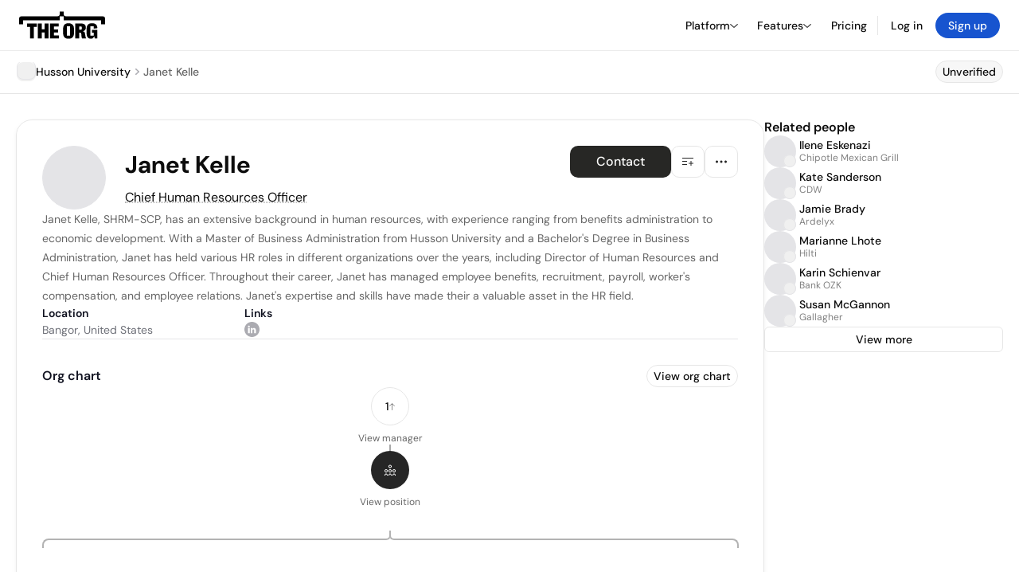

--- FILE ---
content_type: text/html; charset=utf-8
request_url: https://theorg.com/org/husson-university/org-chart/janet-kelle
body_size: 24596
content:
<!DOCTYPE html><html class="no-js no-touch" lang="en"><head><link rel="apple-touch-icon" href="/_next/static/media/apple-touch-icon.64259cfd.png"/><link rel="dns-prefetch" href="https://cdn.theorg.com"/><link rel="preconnect" href="https://cdn.theorg.com"/><title>Janet Kelle - Chief Human Resources Officer at Husson University | The Org</title><meta name="viewport" content="width=device-width, initial-scale=1, maximum-scale=1.0, user-scalable=no"/><meta charSet="utf-8"/><meta name="mobile-web-app-capable" content="yes"/><meta name="apple-mobile-web-app-capable" content="yes"/><meta name="apple-mobile-web-app-status-bar-style" content="default"/><link rel="apple-touch-icon" href="/_next/static/media/apple-touch-icon.64259cfd.png"/><meta name="robots" content="all"/><meta name="description" content="Janet Kelle, SHRM-SCP, has an extensive background in human resources, with experience ranging from benefits administration to economic development."/><meta name="thumbnail" content="https://cdn.theorg.com/2c50b468-568f-4a89-8d15-fdb62a6650e1_thumb.jpg"/><meta itemProp="name" content="Janet Kelle - Chief Human Resources Officer at Husson University | The Org"/><meta itemProp="description" content="Janet Kelle, SHRM-SCP, has an extensive background in human resources, with experience ranging from benefits administration to economic development."/><meta itemProp="image" content="https://cdn.theorg.com/og/position?name=Janet+Kelle&amp;image=https%3A%2F%2Fcdn.theorg.com%2F2c50b468-568f-4a89-8d15-fdb62a6650e1_thumb.jpg&amp;position=Chief+Human+Resources+Officer&amp;company=Husson+University&amp;logo=https%3A%2F%2Fcdn.theorg.com%2Fcdbec46d-92d2-463b-9b22-2c63e5d79486_thumb.jpg&amp;description=Janet+Kelle%2C+SHRM-SCP%2C+has+an+extensive+background+in+human+resources%2C+with+experience+ranging+from+benefits+administration+to+economic+development."/><meta name="twitter:card" content="summary_large_image"/><meta name="twitter:site" content="@theorghq"/><meta name="twitter:title" content="Janet Kelle - Chief Human Resources Officer at Husson University | The Org"/><meta name="twitter:description" content="Janet Kelle, SHRM-SCP, has an extensive background in human resources, with experience ranging from benefits administration to economic development."/><meta name="twitter:creator" content="@theorghq"/><meta name="twitter:image" content="https://cdn.theorg.com/og/position?name=Janet+Kelle&amp;image=https%3A%2F%2Fcdn.theorg.com%2F2c50b468-568f-4a89-8d15-fdb62a6650e1_thumb.jpg&amp;position=Chief+Human+Resources+Officer&amp;company=Husson+University&amp;logo=https%3A%2F%2Fcdn.theorg.com%2Fcdbec46d-92d2-463b-9b22-2c63e5d79486_thumb.jpg&amp;description=Janet+Kelle%2C+SHRM-SCP%2C+has+an+extensive+background+in+human+resources%2C+with+experience+ranging+from+benefits+administration+to+economic+development."/><meta property="twitter:url" content="https://theorg.com/org/husson-university/org-chart/janet-kelle"/><meta property="og:title" content="Janet Kelle - Chief Human Resources Officer at Husson University | The Org"/><meta property="og:type" content="website"/><meta property="og:url" content="https://theorg.com/org/husson-university/org-chart/janet-kelle"/><link rel="canonical" href="https://theorg.com/org/husson-university/org-chart/janet-kelle"/><meta property="og:image" content="https://cdn.theorg.com/og/position?name=Janet+Kelle&amp;image=https%3A%2F%2Fcdn.theorg.com%2F2c50b468-568f-4a89-8d15-fdb62a6650e1_thumb.jpg&amp;position=Chief+Human+Resources+Officer&amp;company=Husson+University&amp;logo=https%3A%2F%2Fcdn.theorg.com%2Fcdbec46d-92d2-463b-9b22-2c63e5d79486_thumb.jpg&amp;description=Janet+Kelle%2C+SHRM-SCP%2C+has+an+extensive+background+in+human+resources%2C+with+experience+ranging+from+benefits+administration+to+economic+development."/><meta property="og:image:width" content="2048"/><meta property="og:image:height" content="1200"/><meta property="og:description" content="Janet Kelle, SHRM-SCP, has an extensive background in human resources, with experience ranging from benefits administration to economic development."/><meta property="og:site_name" content="THE ORG"/><meta property="fb:app_id" content="330925187371615"/><script id="org-amp-script" type="application/ld+json">{"@context":"https://schema.org","@type":"ProfilePage","breadcrumbs":{"@context":"https://schema.org","@type":"BreadcrumbList","itemListElement":[{"@type":"ListItem","position":1,"name":"Husson University","item":"https://theorg.com/org/husson-university"},{"@type":"ListItem","position":2,"name":"Janet Kelle"}]},"mainEntity":{"@context":"https://schema.org","@type":"Person","image":"https://cdn.theorg.com/2c50b468-568f-4a89-8d15-fdb62a6650e1_medium.jpg","name":"Janet Kelle","jobTitle":"Chief Human Resources Officer","description":"Janet Kelle, SHRM-SCP, has an extensive background in human resources, with experience ranging from benefits administration to economic development. With a Master of Business Administration from Husson University and a Bachelor's Degree in Business Administration, Janet has held various HR roles in different organizations over the years, including Director of Human Resources and Chief Human Resources Officer. Throughout their career, Janet has managed employee benefits, recruitment, payroll, worker's compensation, and employee relations. Janet's expertise and skills have made their a valuable asset in the HR field.","sameAs":["https://www.linkedin.com/in/janetkelle/"],"worksFor":{"@context":"https://schema.org","@type":"Organization","name":"Husson University","legalName":"Husson University","logo":{"@type":"ImageObject","url":"https://cdn.theorg.com/cdbec46d-92d2-463b-9b22-2c63e5d79486_medium.jpg"}}}}</script><link rel="dns-prefetch" href="https://cdn.theorg.com"/><link rel="preconnect" href="https://cdn.theorg.com"/><link rel="preload" href="https://cdn.theorg.com/2c50b468-568f-4a89-8d15-fdb62a6650e1_thumb.jpg" as="image"/><meta name="next-head-count" content="37"/><style>
        /* Branding on the banner */
          a#CybotCookiebotDialogPoweredbyCybot,
          div#CybotCookiebotDialogPoweredByText,
          div#CybotCookiebotDialogHeader {
            display: none;
          }

          /* Branding on the Privacy trigger */
          #CookiebotWidget .CookiebotWidget-body .CookiebotWidget-main-logo {
              display: none;
          }
      </style><link rel="preconnect" href="https://consentcdn.cookiebot.com/"/><script async="" id="Cookiebot" src="https://consent.cookiebot.com/uc.js" data-cbid="46b327ce-c3bf-4c3a-94d7-32411fa4e7b8" type="text/javascript"></script><script id="aws-rum-script">
          (function(n,i,v,r,s,c,x,z){x=window.AwsRumClient={q:[],n:n,i:i,v:v,r:r,c:c};window[n]=function(c,p){x.q.push({c:c,p:p});};z=document.createElement('script');z.async=true;z.src=s;document.head.insertBefore(z,document.head.getElementsByTagName('script')[0]);})(
            'cwr',
            '25b33a8b-c0eb-46e6-8b46-ed0a214c9fff',
            '1.0.0-7cf38d1',
            'us-west-1',
            'https://client.rum.us-east-1.amazonaws.com/1.19.0/cwr.js',
            {
              sessionSampleRate: 0.01,
              identityPoolId: "us-west-1:d68daa46-0bea-45a4-a95c-d0c514dc8de5",
              endpoint: "https://dataplane.rum.us-west-1.amazonaws.com",
              telemetries: ["errors","http"],
              allowCookies: true,
              enableXRay: false
            }
          );
        </script><link rel="preload" href="/_next/static/css/d37476114cf7a1d8.css?dpl=53aee758e94c9839da4587416dc43756d1c0486959f5db5e3e9f8b7f9b0f7162363937613263663135303462366430303037306266666331" as="style"/><link rel="stylesheet" href="/_next/static/css/d37476114cf7a1d8.css?dpl=53aee758e94c9839da4587416dc43756d1c0486959f5db5e3e9f8b7f9b0f7162363937613263663135303462366430303037306266666331" data-n-g=""/><link rel="preload" href="/_next/static/css/a75a47edc11b9300.css?dpl=53aee758e94c9839da4587416dc43756d1c0486959f5db5e3e9f8b7f9b0f7162363937613263663135303462366430303037306266666331" as="style"/><link rel="stylesheet" href="/_next/static/css/a75a47edc11b9300.css?dpl=53aee758e94c9839da4587416dc43756d1c0486959f5db5e3e9f8b7f9b0f7162363937613263663135303462366430303037306266666331" data-n-p=""/><link rel="preload" href="/_next/static/css/2b67e36b5351a15a.css?dpl=53aee758e94c9839da4587416dc43756d1c0486959f5db5e3e9f8b7f9b0f7162363937613263663135303462366430303037306266666331" as="style"/><link rel="stylesheet" href="/_next/static/css/2b67e36b5351a15a.css?dpl=53aee758e94c9839da4587416dc43756d1c0486959f5db5e3e9f8b7f9b0f7162363937613263663135303462366430303037306266666331" data-n-p=""/><link rel="preload" href="/_next/static/css/d45d15eeda31c0e7.css?dpl=53aee758e94c9839da4587416dc43756d1c0486959f5db5e3e9f8b7f9b0f7162363937613263663135303462366430303037306266666331" as="style"/><link rel="stylesheet" href="/_next/static/css/d45d15eeda31c0e7.css?dpl=53aee758e94c9839da4587416dc43756d1c0486959f5db5e3e9f8b7f9b0f7162363937613263663135303462366430303037306266666331"/><link rel="preload" href="/_next/static/css/f6cd5d3474c8b566.css?dpl=53aee758e94c9839da4587416dc43756d1c0486959f5db5e3e9f8b7f9b0f7162363937613263663135303462366430303037306266666331" as="style"/><link rel="stylesheet" href="/_next/static/css/f6cd5d3474c8b566.css?dpl=53aee758e94c9839da4587416dc43756d1c0486959f5db5e3e9f8b7f9b0f7162363937613263663135303462366430303037306266666331"/><link rel="preload" href="/_next/static/css/3d9e1ff967e6bdd9.css?dpl=53aee758e94c9839da4587416dc43756d1c0486959f5db5e3e9f8b7f9b0f7162363937613263663135303462366430303037306266666331" as="style"/><link rel="stylesheet" href="/_next/static/css/3d9e1ff967e6bdd9.css?dpl=53aee758e94c9839da4587416dc43756d1c0486959f5db5e3e9f8b7f9b0f7162363937613263663135303462366430303037306266666331"/><link rel="preload" href="/_next/static/css/1fa581172ebfb2ee.css?dpl=53aee758e94c9839da4587416dc43756d1c0486959f5db5e3e9f8b7f9b0f7162363937613263663135303462366430303037306266666331" as="style"/><link rel="stylesheet" href="/_next/static/css/1fa581172ebfb2ee.css?dpl=53aee758e94c9839da4587416dc43756d1c0486959f5db5e3e9f8b7f9b0f7162363937613263663135303462366430303037306266666331"/><link rel="preload" href="/_next/static/css/b48747324785e7ce.css?dpl=53aee758e94c9839da4587416dc43756d1c0486959f5db5e3e9f8b7f9b0f7162363937613263663135303462366430303037306266666331" as="style"/><link rel="stylesheet" href="/_next/static/css/b48747324785e7ce.css?dpl=53aee758e94c9839da4587416dc43756d1c0486959f5db5e3e9f8b7f9b0f7162363937613263663135303462366430303037306266666331"/><link rel="preload" href="/_next/static/css/2af55ba3fd19a702.css?dpl=53aee758e94c9839da4587416dc43756d1c0486959f5db5e3e9f8b7f9b0f7162363937613263663135303462366430303037306266666331" as="style"/><link rel="stylesheet" href="/_next/static/css/2af55ba3fd19a702.css?dpl=53aee758e94c9839da4587416dc43756d1c0486959f5db5e3e9f8b7f9b0f7162363937613263663135303462366430303037306266666331"/><link rel="preload" href="/_next/static/css/d94723060406447d.css?dpl=53aee758e94c9839da4587416dc43756d1c0486959f5db5e3e9f8b7f9b0f7162363937613263663135303462366430303037306266666331" as="style"/><link rel="stylesheet" href="/_next/static/css/d94723060406447d.css?dpl=53aee758e94c9839da4587416dc43756d1c0486959f5db5e3e9f8b7f9b0f7162363937613263663135303462366430303037306266666331"/><link rel="preload" href="/_next/static/css/26cf048982ed5753.css?dpl=53aee758e94c9839da4587416dc43756d1c0486959f5db5e3e9f8b7f9b0f7162363937613263663135303462366430303037306266666331" as="style"/><link rel="stylesheet" href="/_next/static/css/26cf048982ed5753.css?dpl=53aee758e94c9839da4587416dc43756d1c0486959f5db5e3e9f8b7f9b0f7162363937613263663135303462366430303037306266666331"/><noscript data-n-css=""></noscript><script defer="" nomodule="" src="/_next/static/chunks/polyfills-42372ed130431b0a.js?dpl=53aee758e94c9839da4587416dc43756d1c0486959f5db5e3e9f8b7f9b0f7162363937613263663135303462366430303037306266666331"></script><script defer="" src="/_next/static/chunks/6064-9ac4112e9d395673.js?dpl=53aee758e94c9839da4587416dc43756d1c0486959f5db5e3e9f8b7f9b0f7162363937613263663135303462366430303037306266666331"></script><script defer="" src="/_next/static/chunks/7583.c580e21c48dad48c.js?dpl=53aee758e94c9839da4587416dc43756d1c0486959f5db5e3e9f8b7f9b0f7162363937613263663135303462366430303037306266666331"></script><script defer="" src="/_next/static/chunks/5403-a2f88b28d3ba5378.js?dpl=53aee758e94c9839da4587416dc43756d1c0486959f5db5e3e9f8b7f9b0f7162363937613263663135303462366430303037306266666331"></script><script defer="" src="/_next/static/chunks/595-2479b77802ac3f83.js?dpl=53aee758e94c9839da4587416dc43756d1c0486959f5db5e3e9f8b7f9b0f7162363937613263663135303462366430303037306266666331"></script><script defer="" src="/_next/static/chunks/8036-f6bde0eb3d00d7ae.js?dpl=53aee758e94c9839da4587416dc43756d1c0486959f5db5e3e9f8b7f9b0f7162363937613263663135303462366430303037306266666331"></script><script defer="" src="/_next/static/chunks/6666-78d6d82f48cd7ffd.js?dpl=53aee758e94c9839da4587416dc43756d1c0486959f5db5e3e9f8b7f9b0f7162363937613263663135303462366430303037306266666331"></script><script defer="" src="/_next/static/chunks/9054-fca9d50b479d0e80.js?dpl=53aee758e94c9839da4587416dc43756d1c0486959f5db5e3e9f8b7f9b0f7162363937613263663135303462366430303037306266666331"></script><script defer="" src="/_next/static/chunks/6888-ba519d47a52a11eb.js?dpl=53aee758e94c9839da4587416dc43756d1c0486959f5db5e3e9f8b7f9b0f7162363937613263663135303462366430303037306266666331"></script><script defer="" src="/_next/static/chunks/7010-2185a32a5c3c8f12.js?dpl=53aee758e94c9839da4587416dc43756d1c0486959f5db5e3e9f8b7f9b0f7162363937613263663135303462366430303037306266666331"></script><script defer="" src="/_next/static/chunks/6977.6eff211693bcfec2.js?dpl=53aee758e94c9839da4587416dc43756d1c0486959f5db5e3e9f8b7f9b0f7162363937613263663135303462366430303037306266666331"></script><script defer="" src="/_next/static/chunks/5594.fb6aa81946b3f801.js?dpl=53aee758e94c9839da4587416dc43756d1c0486959f5db5e3e9f8b7f9b0f7162363937613263663135303462366430303037306266666331"></script><script defer="" src="/_next/static/chunks/5675-d6125e4f7c7f0001.js?dpl=53aee758e94c9839da4587416dc43756d1c0486959f5db5e3e9f8b7f9b0f7162363937613263663135303462366430303037306266666331"></script><script defer="" src="/_next/static/chunks/8124-c5910b2597d6e037.js?dpl=53aee758e94c9839da4587416dc43756d1c0486959f5db5e3e9f8b7f9b0f7162363937613263663135303462366430303037306266666331"></script><script defer="" src="/_next/static/chunks/8394-e0c58b636c057564.js?dpl=53aee758e94c9839da4587416dc43756d1c0486959f5db5e3e9f8b7f9b0f7162363937613263663135303462366430303037306266666331"></script><script defer="" src="/_next/static/chunks/956-11b005fb92821045.js?dpl=53aee758e94c9839da4587416dc43756d1c0486959f5db5e3e9f8b7f9b0f7162363937613263663135303462366430303037306266666331"></script><script defer="" src="/_next/static/chunks/2930-6e1b868cabeaf073.js?dpl=53aee758e94c9839da4587416dc43756d1c0486959f5db5e3e9f8b7f9b0f7162363937613263663135303462366430303037306266666331"></script><script defer="" src="/_next/static/chunks/4298-c66791bcc95dd0f4.js?dpl=53aee758e94c9839da4587416dc43756d1c0486959f5db5e3e9f8b7f9b0f7162363937613263663135303462366430303037306266666331"></script><script defer="" src="/_next/static/chunks/3921-7aa589a10fa50934.js?dpl=53aee758e94c9839da4587416dc43756d1c0486959f5db5e3e9f8b7f9b0f7162363937613263663135303462366430303037306266666331"></script><script defer="" src="/_next/static/chunks/115-c847a14428f0be6f.js?dpl=53aee758e94c9839da4587416dc43756d1c0486959f5db5e3e9f8b7f9b0f7162363937613263663135303462366430303037306266666331"></script><script defer="" src="/_next/static/chunks/7188-9e014de5fdf72156.js?dpl=53aee758e94c9839da4587416dc43756d1c0486959f5db5e3e9f8b7f9b0f7162363937613263663135303462366430303037306266666331"></script><script defer="" src="/_next/static/chunks/2291-133af90a3a542e0b.js?dpl=53aee758e94c9839da4587416dc43756d1c0486959f5db5e3e9f8b7f9b0f7162363937613263663135303462366430303037306266666331"></script><script defer="" src="/_next/static/chunks/1316-4ab3e348a21f4a53.js?dpl=53aee758e94c9839da4587416dc43756d1c0486959f5db5e3e9f8b7f9b0f7162363937613263663135303462366430303037306266666331"></script><script defer="" src="/_next/static/chunks/3945-e251021864123278.js?dpl=53aee758e94c9839da4587416dc43756d1c0486959f5db5e3e9f8b7f9b0f7162363937613263663135303462366430303037306266666331"></script><script defer="" src="/_next/static/chunks/7071-752f3405f9c07c45.js?dpl=53aee758e94c9839da4587416dc43756d1c0486959f5db5e3e9f8b7f9b0f7162363937613263663135303462366430303037306266666331"></script><script defer="" src="/_next/static/chunks/6815-09ca73f3722a36ef.js?dpl=53aee758e94c9839da4587416dc43756d1c0486959f5db5e3e9f8b7f9b0f7162363937613263663135303462366430303037306266666331"></script><script defer="" src="/_next/static/chunks/1737-c35266f1bfc71ffc.js?dpl=53aee758e94c9839da4587416dc43756d1c0486959f5db5e3e9f8b7f9b0f7162363937613263663135303462366430303037306266666331"></script><script defer="" src="/_next/static/chunks/2053-8c3dc2024f3618ef.js?dpl=53aee758e94c9839da4587416dc43756d1c0486959f5db5e3e9f8b7f9b0f7162363937613263663135303462366430303037306266666331"></script><script defer="" src="/_next/static/chunks/477-6168c3612043d031.js?dpl=53aee758e94c9839da4587416dc43756d1c0486959f5db5e3e9f8b7f9b0f7162363937613263663135303462366430303037306266666331"></script><script defer="" src="/_next/static/chunks/6954-651419d3eb2b935a.js?dpl=53aee758e94c9839da4587416dc43756d1c0486959f5db5e3e9f8b7f9b0f7162363937613263663135303462366430303037306266666331"></script><script defer="" src="/_next/static/chunks/6698-b36d6164e8b6c10f.js?dpl=53aee758e94c9839da4587416dc43756d1c0486959f5db5e3e9f8b7f9b0f7162363937613263663135303462366430303037306266666331"></script><script src="/_next/static/chunks/webpack-f6bb1aa92a7a8aa7.js?dpl=53aee758e94c9839da4587416dc43756d1c0486959f5db5e3e9f8b7f9b0f7162363937613263663135303462366430303037306266666331" defer=""></script><script src="/_next/static/chunks/framework-94bd750d1b93951a.js?dpl=53aee758e94c9839da4587416dc43756d1c0486959f5db5e3e9f8b7f9b0f7162363937613263663135303462366430303037306266666331" defer=""></script><script src="/_next/static/chunks/main-0ab06ab8d0fd9b18.js?dpl=53aee758e94c9839da4587416dc43756d1c0486959f5db5e3e9f8b7f9b0f7162363937613263663135303462366430303037306266666331" defer=""></script><script src="/_next/static/chunks/pages/_app-9f1259a139ff20e3.js?dpl=53aee758e94c9839da4587416dc43756d1c0486959f5db5e3e9f8b7f9b0f7162363937613263663135303462366430303037306266666331" defer=""></script><script src="/_next/static/chunks/1664-097cf1773184f113.js?dpl=53aee758e94c9839da4587416dc43756d1c0486959f5db5e3e9f8b7f9b0f7162363937613263663135303462366430303037306266666331" defer=""></script><script src="/_next/static/chunks/2765-e66ae06e9c023488.js?dpl=53aee758e94c9839da4587416dc43756d1c0486959f5db5e3e9f8b7f9b0f7162363937613263663135303462366430303037306266666331" defer=""></script><script src="/_next/static/chunks/7767-9941bfd1874e6822.js?dpl=53aee758e94c9839da4587416dc43756d1c0486959f5db5e3e9f8b7f9b0f7162363937613263663135303462366430303037306266666331" defer=""></script><script src="/_next/static/chunks/8155-71b9c4c32fec240f.js?dpl=53aee758e94c9839da4587416dc43756d1c0486959f5db5e3e9f8b7f9b0f7162363937613263663135303462366430303037306266666331" defer=""></script><script src="/_next/static/chunks/9368-0236eaab4cd842e1.js?dpl=53aee758e94c9839da4587416dc43756d1c0486959f5db5e3e9f8b7f9b0f7162363937613263663135303462366430303037306266666331" defer=""></script><script src="/_next/static/chunks/4906-115b9b6e02073cc5.js?dpl=53aee758e94c9839da4587416dc43756d1c0486959f5db5e3e9f8b7f9b0f7162363937613263663135303462366430303037306266666331" defer=""></script><script src="/_next/static/chunks/3537-fd6e726f4d672916.js?dpl=53aee758e94c9839da4587416dc43756d1c0486959f5db5e3e9f8b7f9b0f7162363937613263663135303462366430303037306266666331" defer=""></script><script src="/_next/static/chunks/7887-7069638910a709de.js?dpl=53aee758e94c9839da4587416dc43756d1c0486959f5db5e3e9f8b7f9b0f7162363937613263663135303462366430303037306266666331" defer=""></script><script src="/_next/static/chunks/4712-bb26b6e186408809.js?dpl=53aee758e94c9839da4587416dc43756d1c0486959f5db5e3e9f8b7f9b0f7162363937613263663135303462366430303037306266666331" defer=""></script><script src="/_next/static/chunks/5041-e221f794f9a8121d.js?dpl=53aee758e94c9839da4587416dc43756d1c0486959f5db5e3e9f8b7f9b0f7162363937613263663135303462366430303037306266666331" defer=""></script><script src="/_next/static/chunks/1867-06e15a3f8945d808.js?dpl=53aee758e94c9839da4587416dc43756d1c0486959f5db5e3e9f8b7f9b0f7162363937613263663135303462366430303037306266666331" defer=""></script><script src="/_next/static/chunks/9660-e8bba78850df489d.js?dpl=53aee758e94c9839da4587416dc43756d1c0486959f5db5e3e9f8b7f9b0f7162363937613263663135303462366430303037306266666331" defer=""></script><script src="/_next/static/chunks/3949-6af501e19a345674.js?dpl=53aee758e94c9839da4587416dc43756d1c0486959f5db5e3e9f8b7f9b0f7162363937613263663135303462366430303037306266666331" defer=""></script><script src="/_next/static/chunks/1033-c75e4c5fc583579a.js?dpl=53aee758e94c9839da4587416dc43756d1c0486959f5db5e3e9f8b7f9b0f7162363937613263663135303462366430303037306266666331" defer=""></script><script src="/_next/static/chunks/9629-d4974792c2c80034.js?dpl=53aee758e94c9839da4587416dc43756d1c0486959f5db5e3e9f8b7f9b0f7162363937613263663135303462366430303037306266666331" defer=""></script><script src="/_next/static/chunks/3330-6b2f408e8911b4c8.js?dpl=53aee758e94c9839da4587416dc43756d1c0486959f5db5e3e9f8b7f9b0f7162363937613263663135303462366430303037306266666331" defer=""></script><script src="/_next/static/chunks/1459-b49b4b832a8eaa5a.js?dpl=53aee758e94c9839da4587416dc43756d1c0486959f5db5e3e9f8b7f9b0f7162363937613263663135303462366430303037306266666331" defer=""></script><script src="/_next/static/chunks/3587-4fd007498ece5b62.js?dpl=53aee758e94c9839da4587416dc43756d1c0486959f5db5e3e9f8b7f9b0f7162363937613263663135303462366430303037306266666331" defer=""></script><script src="/_next/static/chunks/4968-a04761ef989b9b96.js?dpl=53aee758e94c9839da4587416dc43756d1c0486959f5db5e3e9f8b7f9b0f7162363937613263663135303462366430303037306266666331" defer=""></script><script src="/_next/static/chunks/7998-1db21c9d9f538df2.js?dpl=53aee758e94c9839da4587416dc43756d1c0486959f5db5e3e9f8b7f9b0f7162363937613263663135303462366430303037306266666331" defer=""></script><script src="/_next/static/chunks/1120-799d83df450fd3b2.js?dpl=53aee758e94c9839da4587416dc43756d1c0486959f5db5e3e9f8b7f9b0f7162363937613263663135303462366430303037306266666331" defer=""></script><script src="/_next/static/chunks/9078-dfb3bb0a76eebf9f.js?dpl=53aee758e94c9839da4587416dc43756d1c0486959f5db5e3e9f8b7f9b0f7162363937613263663135303462366430303037306266666331" defer=""></script><script src="/_next/static/chunks/2910-9417df9fe5d394ff.js?dpl=53aee758e94c9839da4587416dc43756d1c0486959f5db5e3e9f8b7f9b0f7162363937613263663135303462366430303037306266666331" defer=""></script><script src="/_next/static/chunks/9830-c38be7f8ae7843a1.js?dpl=53aee758e94c9839da4587416dc43756d1c0486959f5db5e3e9f8b7f9b0f7162363937613263663135303462366430303037306266666331" defer=""></script><script src="/_next/static/chunks/8194-a840cbc7df98c0a5.js?dpl=53aee758e94c9839da4587416dc43756d1c0486959f5db5e3e9f8b7f9b0f7162363937613263663135303462366430303037306266666331" defer=""></script><script src="/_next/static/chunks/5656-147b800f51711b77.js?dpl=53aee758e94c9839da4587416dc43756d1c0486959f5db5e3e9f8b7f9b0f7162363937613263663135303462366430303037306266666331" defer=""></script><script src="/_next/static/chunks/6709-8c6844c06f21dfc9.js?dpl=53aee758e94c9839da4587416dc43756d1c0486959f5db5e3e9f8b7f9b0f7162363937613263663135303462366430303037306266666331" defer=""></script><script src="/_next/static/chunks/pages/org/%5BcompanySlug%5D/org-chart/%5BpositionSlug%5D-892dc9700e9bcc2d.js?dpl=53aee758e94c9839da4587416dc43756d1c0486959f5db5e3e9f8b7f9b0f7162363937613263663135303462366430303037306266666331" defer=""></script><script src="/_next/static/H5-KN5hd4HhFfI7yB0TP7/_buildManifest.js?dpl=53aee758e94c9839da4587416dc43756d1c0486959f5db5e3e9f8b7f9b0f7162363937613263663135303462366430303037306266666331" defer=""></script><script src="/_next/static/H5-KN5hd4HhFfI7yB0TP7/_ssgManifest.js?dpl=53aee758e94c9839da4587416dc43756d1c0486959f5db5e3e9f8b7f9b0f7162363937613263663135303462366430303037306266666331" defer=""></script><style data-styled="" data-styled-version="5.3.6">@font-face{font-family:'DMSans';src:url('https://cdn.theorg.com/fonts/DMSans-Variable.woff2') format('woff2');font-weight:100 1000;font-style:normal;font-display:swap;}/*!sc*/
@font-face{font-family:'Inter';src:url('https://cdn.theorg.com/fonts/Inter/Regular/Inter-Regular.woff2') format('woff2'),url('https://cdn.theorg.com/fonts/Inter/Regular/Inter-Regular.woff') format('woff');font-weight:400;font-style:normal;font-display:swap;}/*!sc*/
@font-face{font-family:'Inter';src:url('https://cdn.theorg.com/fonts/Inter/Italic/Inter-Italic.woff2') format('woff2'),url('https://cdn.theorg.com/fonts/Inter/Italic/Inter-Italic.woff') format('woff');font-weight:400;font-style:italic;font-display:swap;}/*!sc*/
@font-face{font-family:'Inter';src:url('https://cdn.theorg.com/fonts/Inter/Medium/Inter-Medium.woff2') format('woff2'),url('https://cdn.theorg.com/fonts/Inter/Medium/Inter-Medium.woff') format('woff');font-weight:500;font-style:normal;font-display:swap;}/*!sc*/
@font-face{font-family:'Inter';src:url("https://cdn.theorg.com/fonts/Inter/SemiBold/Inter-SemiBold.woff2") format("woff2"),url("https://cdn.theorg.com/fonts/Inter/SemiBold/Inter-SemiBold.woff") format("woff");font-weight:600;font-style:normal;font-display:swap;}/*!sc*/
@font-face{font-family:'Inter';src:url('https://cdn.theorg.com/fonts/Inter/Bold/Inter-Bold.woff2') format('woff2'),url('https://cdn.theorg.com/fonts/Inter/Bold/Inter-Bold.woff') format('woff');font-weight:700;font-style:normal;font-display:swap;}/*!sc*/
@font-face{font-family:'Inter';src:url('https://cdn.theorg.com/fonts/Inter/Black/Inter-Black.woff2') format('woff2'),url('https://cdn.theorg.com/fonts/Inter/Black/Inter-Black.woff') format('woff');font-weight:900;font-style:normal;font-display:swap;}/*!sc*/
@font-face{font-family:'PP Right Grotesk';font-style:normal;font-weight:900;font-display:swap;src:url('https://cdn.theorg.com/fonts/PPRightGrotesk/Black/PPRightGrotesk-CompactBlack.woff2') format('woff2'),url('https://cdn.theorg.com/fonts/PPRightGrotesk/Black/PPRightGrotesk-CompactBlack.woff') format('woff');}/*!sc*/
@font-face{font-family:'PP Right Grotesk';font-style:italic;font-weight:900;font-display:swap;src:url('https://cdn.theorg.com/fonts/PPRightGrotesk/Italic/PPRightGrotesk-SpatialBlackItalic.woff2') format('woff2'),url('https://cdn.theorg.com/fonts/PPRightGrotesk/Italic/PPRightGrotesk-SpatialBlackItalic.woff') format('woff');}/*!sc*/
@font-face{font-family:'Inter';font-style:normal;font-weight:400;font-display:swap;src:url("https://cdn.theorg.com/fonts/Inter/Regular/Inter-Regular.woff2") format("woff2"),url("https://cdn.theorg.com/fonts/Inter/Regular/Inter-Regular.woff") format("woff");}/*!sc*/
@font-face{font-family:'Inter';font-style:italic;font-weight:400;font-display:swap;src:url("https://cdn.theorg.com/fonts/Inter/Italic/Inter-Italic.woff2") format("woff2"),url("https://cdn.theorg.com/fonts/Inter/Italic/Inter-Italic.woff") format("woff");}/*!sc*/
@font-face{font-family:'Inter';font-style:normal;font-weight:500;font-display:swap;src:url("https://cdn.theorg.com/fonts/Inter/Medium/Inter-Medium.woff2") format("woff2"),url("https://cdn.theorg.com/fonts/Inter/Medium/Inter-Medium.woff") format("woff");}/*!sc*/
@font-face{font-family:'Inter';font-style:normal;font-weight:600;font-display:swap;src:url("https://cdn.theorg.com/fonts/Inter/SemiBold/Inter-SemiBold.woff2") format("woff2"),url("https://cdn.theorg.com/fonts/Inter/SemiBold/Inter-SemiBold.woff") format("woff");}/*!sc*/
@font-face{font-family:'Inter';font-style:normal;font-weight:700;font-display:swap;src:url("https://cdn.theorg.com/fonts/Inter/Bold/Inter-Bold.woff2") format("woff2"),url("https://cdn.theorg.com/fonts/Inter/Bold/Inter-Bold.woff") format("woff");}/*!sc*/
@font-face{font-family:'Inter';font-style:normal;font-weight:900;font-display:swap;src:url("https://cdn.theorg.com/fonts/Inter/Black/Inter-Black.woff2") format("woff2"),url("https://cdn.theorg.com/fonts/Inter/Black/Inter-Black.woff") format("woff");}/*!sc*/
@font-face{font-family:'PP Editorial New';font-style:normal;font-weight:400;font-display:swap;src:url('https://cdn.theorg.com/fonts/PPEditorialNew/PPEditorialNew-Regular.woff2') format('woff2'),url('https://cdn.theorg.com/fonts/PPEditorialNew/PPEditorialNew-Regular.woff') format('woff');}/*!sc*/
@font-face{font-family:'Instrument Serif';font-style:normal;font-weight:400;font-display:swap;src:url('https://cdn.theorg.com/fonts/InstrumentSerif/InstrumentSerif-Regular.woff2') format('woff2'),url('https://cdn.theorg.com/fonts/InstrumentSerif/InstrumentSerif-Regular.woff') format('woff');}/*!sc*/
@font-face{font-family:'Instrument Sans';font-style:normal;font-weight:400;font-display:swap;src:url('https://cdn.theorg.com/fonts/InstrumentSans/InstrumentSans-Regular.woff2') format('woff2'),url('https://cdn.theorg.com/fonts/InstrumentSans/InstrumentSans-Regular.woff') format('woff');}/*!sc*/
@font-face{font-family:'Inter Display';font-style:normal;font-weight:400;font-display:swap;src:url('https://cdn.theorg.com/fonts/Inter/InterDisplay-Regular.woff2') format('woff2');}/*!sc*/
@font-face{font-family:'Inter Display';font-style:normal;font-weight:500;font-display:swap;src:url('https://cdn.theorg.com/fonts/Inter/InterDisplay-Medium.woff2') format('woff2');}/*!sc*/
@font-face{font-family:'Inter Display';font-style:normal;font-weight:600;font-display:swap;src:url('https://cdn.theorg.com/fonts/Inter/InterDisplay-SemiBold.woff2') format('woff2');}/*!sc*/
@font-face{font-family:'Inter Display';font-style:normal;font-weight:700;font-display:swap;src:url('https://cdn.theorg.com/fonts/Inter/InterDisplay-Bold.woff2') format('woff2');}/*!sc*/
html{color:hsl(0,0%,5%);font-size:16px;font-family:'DMSans',sans-serif;box-sizing:border-box;-webkit-font-smoothing:antialiased;text-rendering:optimizeLegibility;-moz-osx-font-smoothing:grayscale;line-height:1.15;-webkit-text-size-adjust:100%;}/*!sc*/
body{margin:0;background-color:hsl(0,0%,100%);-webkit-tap-highlight-color:transparent;overflow-x:hidden;}/*!sc*/
*,*::before,*::after{-webkit-box-sizing:inherit;box-sizing:inherit;}/*!sc*/
img{image-rendering:-webkit-optimize-contrast;}/*!sc*/
@media (-webkit-min-device-pixel-ratio:2),(min-resolution:192dpi){img{image-rendering:auto;}}/*!sc*/
button,a{-webkit-appearance:none;-moz-appearance:none;-webkit-appearance:none;-moz-appearance:none;appearance:none;margin:0;padding:0;border-width:0;background:none;-webkit-text-decoration:none;text-decoration:none;font-size:inherit;outline:none;}/*!sc*/
button:hover,a:hover{cursor:pointer;}/*!sc*/
a{color:#0F4BE5;}/*!sc*/
button{font-family:'DMSans',sans-serif;overflow:visible;}/*!sc*/
button::-moz-focus-inner{border:0;padding:0;}/*!sc*/
input:-webkit-autofill,input:-webkit-autofill:hover,input:-webkit-autofill:focus,input:-webkit-autofill:active{-webkit-transition:color 9999s ease-out,background-color 9999s ease-out;transition:color 9999s ease-out,background-color 9999s ease-out;-webkit-transition-delay:9999s;transition-delay:9999s;}/*!sc*/
input::-webkit-input-placeholder{line-height:normal !important;}/*!sc*/
input{font-family:'DMSans',sans-serif;}/*!sc*/
input[type="search"]::-webkit-search-decoration,input[type="search"]::-webkit-search-cancel-button,input[type="search"]::-webkit-search-results-button,input[type="search"]::-webkit-search-results-decoration{-webkit-appearance:none;}/*!sc*/
hr{display:block;height:1px;border:0;border-top:1px solid #eaeaeb;margin:1em 0;padding:0;box-sizing:content-box;overflow:visible;}/*!sc*/
audio,canvas,iframe,img,svg,video{vertical-align:middle;}/*!sc*/
fieldset{border:0;margin:0;padding:0;}/*!sc*/
textarea{resize:vertical;font-family:inherit;}/*!sc*/
select{background:inherit;}/*!sc*/
.ios-fix{position:fixed;left:0;right:0;}/*!sc*/
#_hj_feedback_container{z-index:600;position:relative;}/*!sc*/
.browserupgrade{margin:0.2em 0;background:#ccc;color:#0a0a0b;padding:0.2em 0;}/*!sc*/
.ReactCrop{background-color:transparent;border:1px solid white;}/*!sc*/
.ReactCrop__image{max-height:50vh;}/*!sc*/
@-webkit-keyframes react-loading-skeleton{100%{-webkit-transform:translateX(100%);-ms-transform:translateX(100%);transform:translateX(100%);}}/*!sc*/
@keyframes react-loading-skeleton{100%{-webkit-transform:translateX(100%);-ms-transform:translateX(100%);transform:translateX(100%);}}/*!sc*/
.react-loading-skeleton{--base-color:#ebebeb;--highlight-color:#f8f8f8;--animation-duration:1.5s;--animation-direction:normal;--pseudo-element-display:block;background-color:var(--base-color);width:100%;border-radius:0.25rem;display:-webkit-inline-box;display:-webkit-inline-flex;display:-ms-inline-flexbox;display:inline-flex;line-height:1;position:relative;-webkit-user-select:none;-moz-user-select:none;-ms-user-select:none;user-select:none;overflow:hidden;}/*!sc*/
.react-loading-skeleton::after{content:' ';display:var(--pseudo-element-display);position:absolute;top:0;left:0;right:0;height:100%;background-repeat:no-repeat;background-image:linear-gradient( 90deg,var(--base-color),var(--highlight-color),var(--base-color) );-webkit-transform:translateX(-100%);-ms-transform:translateX(-100%);transform:translateX(-100%);-webkit-animation-name:react-loading-skeleton;animation-name:react-loading-skeleton;-webkit-animation-direction:var(--animation-direction);animation-direction:var(--animation-direction);-webkit-animation-duration:var(--animation-duration);animation-duration:var(--animation-duration);-webkit-animation-timing-function:ease-in-out;animation-timing-function:ease-in-out;-webkit-animation-iteration-count:infinite;animation-iteration-count:infinite;}/*!sc*/
@media (prefers-reduced-motion){.react-loading-skeleton{--pseudo-element-display:none;}}/*!sc*/
.grecaptcha-badge{visibility:hidden !important;}/*!sc*/
data-styled.g1[id="sc-global-bMQxOs1"]{content:"sc-global-bMQxOs1,"}/*!sc*/
.iA-DRcw .lazy-load-image-background.opacity{opacity:0;}/*!sc*/
.iA-DRcw .lazy-load-image-background.opacity.lazy-load-image-loaded{opacity:1;-webkit-transition:opacity 0.175s;transition:opacity 0.175s;}/*!sc*/
data-styled.g6[id="sc-6f3e284-0"]{content:"iA-DRcw,"}/*!sc*/
.brtnyL{height:100%;width:100%;}/*!sc*/
data-styled.g7[id="sc-6f3e284-1"]{content:"brtnyL,"}/*!sc*/
.iPsfJV{display:-webkit-box;display:-webkit-flex;display:-ms-flexbox;display:flex;position:relative;overflow:visible !important;-webkit-box-pack:center;-webkit-justify-content:center;-ms-flex-pack:center;justify-content:center;-webkit-align-items:center;-webkit-box-align:center;-ms-flex-align:center;align-items:center;width:calc(3 * 8px);height:calc(3 * 8px);border-radius:8px;background-color:#f0f0f0;-webkit-flex-shrink:0;-ms-flex-negative:0;flex-shrink:0;color:white;}/*!sc*/
.eHZNEo{display:-webkit-box;display:-webkit-flex;display:-ms-flexbox;display:flex;position:relative;overflow:visible !important;-webkit-box-pack:center;-webkit-justify-content:center;-ms-flex-pack:center;justify-content:center;-webkit-align-items:center;-webkit-box-align:center;-ms-flex-align:center;align-items:center;width:calc(2 * 8px);height:calc(2 * 8px);border-radius:5px;background-color:#f0f0f0;-webkit-flex-shrink:0;-ms-flex-negative:0;flex-shrink:0;color:white;}/*!sc*/
data-styled.g8[id="sc-b0dd8cd4-0"]{content:"iPsfJV,eHZNEo,"}/*!sc*/
.gIHpSk{border:1px solid #e4e4e7;border-radius:8px;width:calc(3 * 8px);height:calc(3 * 8px);}/*!sc*/
.cUJCEp{border:1px solid #e4e4e7;border-radius:5px;width:calc(2 * 8px);height:calc(2 * 8px);}/*!sc*/
data-styled.g9[id="sc-b0dd8cd4-1"]{content:"gIHpSk,cUJCEp,"}/*!sc*/
.jcPqlu{margin:0;font-size:16px;line-height:1;text-align:start;font-weight:400;color:hsl(0,0%,5%);white-space:pre-wrap;}/*!sc*/
.gDIsPF{margin:0;font-size:14px;line-height:1;text-align:start;font-weight:500;color:hsl(0,0%,5%);white-space:pre-wrap;}/*!sc*/
.ghVvoR{margin:0;font-size:16px;line-height:1;text-align:start;font-weight:700;color:hsl(0,0%,5%);white-space:pre-wrap;}/*!sc*/
.giVznU{margin:0;font-size:14px;line-height:1.75;text-align:start;font-weight:400;color:hsl(0,0%,40%);white-space:normal;}/*!sc*/
.dcwZRE{margin:0;font-size:14px;line-height:1.5;text-align:start;font-weight:600;color:#111321;white-space:pre-wrap;}/*!sc*/
data-styled.g16[id="sc-50ad6258-0"]{content:"jcPqlu,gDIsPF,ghVvoR,giVznU,dcwZRE,"}/*!sc*/
.gzlayP{font-family:'DMSans',sans-serif;font-size:14px;color:#21201c;font-weight:500;}/*!sc*/
.cmNXJU{font-family:'DMSans',sans-serif;font-size:14px;color:hsl(0,0%,5%);font-weight:500;}/*!sc*/
.kMagxX{font-family:'DMSans',sans-serif;font-size:16px;color:#fdfdfc;font-weight:500;}/*!sc*/
data-styled.g39[id="sc-884f44d3-0"]{content:"gzlayP,cmNXJU,kMagxX,"}/*!sc*/
.hUPqrb{-webkit-transition:all 0.1s ease-in-out;transition:all 0.1s ease-in-out;white-space:nowrap;cursor:pointer !important;display:-webkit-box;display:-webkit-flex;display:-ms-flexbox;display:flex;-webkit-flex-shrink:0;-ms-flex-negative:0;flex-shrink:0;-webkit-box-pack:center;-webkit-justify-content:center;-ms-flex-pack:center;justify-content:center;-webkit-align-items:center;-webkit-box-align:center;-ms-flex-align:center;align-items:center;color:#21201c;gap:8px;width:auto;height:32px;padding:0 12px;border:1px solid transparent;border-radius:6px;background:transparent;}/*!sc*/
.hUPqrb svg{-webkit-flex-shrink:0;-ms-flex-negative:0;flex-shrink:0;}/*!sc*/
.hUPqrb svg path{fill:hsl(0,0%,15%) !important;}/*!sc*/
.hUPqrb:hover:not(:disabled){background:rgba(0,0,0,0.05);}/*!sc*/
.hUPqrb:focus-visible:not(:disabled){outline:2px solid #003088;border-radius:5px;outline-offset:1px;background:rgba(0,0,0,0.05);}/*!sc*/
.hUPqrb:active:not(:disabled){background:rgba(0,0,0,0.07);}/*!sc*/
.bzeVSd{-webkit-transition:all 0.1s ease-in-out;transition:all 0.1s ease-in-out;white-space:nowrap;cursor:pointer !important;display:-webkit-box;display:-webkit-flex;display:-ms-flexbox;display:flex;-webkit-flex-shrink:0;-ms-flex-negative:0;flex-shrink:0;-webkit-box-pack:center;-webkit-justify-content:center;-ms-flex-pack:center;justify-content:center;-webkit-align-items:center;-webkit-box-align:center;-ms-flex-align:center;align-items:center;color:#21201c;width:32px;height:32px;padding:0 12px;border:1px solid transparent;border-radius:6px;background:transparent;}/*!sc*/
.bzeVSd svg{-webkit-flex-shrink:0;-ms-flex-negative:0;flex-shrink:0;}/*!sc*/
.bzeVSd svg path{fill:hsl(0,0%,15%) !important;}/*!sc*/
.bzeVSd:hover:not(:disabled){background:rgba(0,0,0,0.05);}/*!sc*/
.bzeVSd:focus-visible:not(:disabled){outline:2px solid #003088;border-radius:5px;outline-offset:1px;background:rgba(0,0,0,0.05);}/*!sc*/
.bzeVSd:active:not(:disabled){background:rgba(0,0,0,0.07);}/*!sc*/
.fQEJtt{-webkit-transition:all 0.1s ease-in-out;transition:all 0.1s ease-in-out;white-space:nowrap;cursor:pointer !important;display:-webkit-box;display:-webkit-flex;display:-ms-flexbox;display:flex;-webkit-flex-shrink:0;-ms-flex-negative:0;flex-shrink:0;-webkit-box-pack:center;-webkit-justify-content:center;-ms-flex-pack:center;justify-content:center;-webkit-align-items:center;-webkit-box-align:center;-ms-flex-align:center;align-items:center;color:hsl(0,0%,5%);gap:8px;width:auto;height:28px;padding:0 8px;border:1px solid transparent;border-radius:4px;background:#1f180021;}/*!sc*/
.fQEJtt svg{-webkit-flex-shrink:0;-ms-flex-negative:0;flex-shrink:0;}/*!sc*/
.fQEJtt svg path{fill:#0c0c0083 !important;}/*!sc*/
.fQEJtt:hover:not(:disabled){background:#19140035;}/*!sc*/
.fQEJtt:focus-visible:not(:disabled){outline:2px solid #003088;border-radius:5px;outline-offset:1px;background:#19140035;}/*!sc*/
.fQEJtt:active:not(:disabled){background:#1915014a;}/*!sc*/
.coBnAj{-webkit-transition:all 0.1s ease-in-out;transition:all 0.1s ease-in-out;white-space:nowrap;cursor:pointer !important;display:-webkit-box;display:-webkit-flex;display:-ms-flexbox;display:flex;-webkit-flex-shrink:0;-ms-flex-negative:0;flex-shrink:0;-webkit-box-pack:center;-webkit-justify-content:center;-ms-flex-pack:center;justify-content:center;-webkit-align-items:center;-webkit-box-align:center;-ms-flex-align:center;align-items:center;color:#fdfdfc;gap:10px;width:auto;height:40px;padding:0 20px;border:1px solid transparent;border-radius:10px;background:hsl(60,2%,15%);}/*!sc*/
.coBnAj svg{-webkit-flex-shrink:0;-ms-flex-negative:0;flex-shrink:0;}/*!sc*/
.coBnAj svg path{fill:hsl(0,0%,100%) !important;}/*!sc*/
.coBnAj:hover:not(:disabled){background:hsl(60,2%,25%);}/*!sc*/
.coBnAj:focus-visible:not(:disabled){outline:2px solid #003088;border-radius:5px;outline-offset:1px;background:hsl(60,2%,25%);}/*!sc*/
.coBnAj:active:not(:disabled){background:#5C5B58;}/*!sc*/
.fIEGwe{-webkit-transition:all 0.1s ease-in-out;transition:all 0.1s ease-in-out;white-space:nowrap;cursor:pointer !important;display:-webkit-box;display:-webkit-flex;display:-ms-flexbox;display:flex;-webkit-flex-shrink:0;-ms-flex-negative:0;flex-shrink:0;-webkit-box-pack:center;-webkit-justify-content:center;-ms-flex-pack:center;justify-content:center;-webkit-align-items:center;-webkit-box-align:center;-ms-flex-align:center;align-items:center;color:hsl(0,0%,5%);width:40px;height:40px;padding:0 20px;border:1px solid hsl(0,0%,90%);border-radius:10px;background:white;}/*!sc*/
.fIEGwe svg{-webkit-flex-shrink:0;-ms-flex-negative:0;flex-shrink:0;}/*!sc*/
.fIEGwe svg path{fill:hsl(0,0%,15%) !important;}/*!sc*/
.fIEGwe:hover:not(:disabled){background:rgba(0,0,0,0.03);}/*!sc*/
.fIEGwe:focus-visible:not(:disabled){outline:2px solid #003088;border-radius:5px;outline-offset:1px;background:rgba(0,0,0,0.03);}/*!sc*/
.fIEGwe:active:not(:disabled){background:rgba(0,0,0,0.05);}/*!sc*/
.jqTJKU{-webkit-transition:all 0.1s ease-in-out;transition:all 0.1s ease-in-out;white-space:nowrap;cursor:pointer !important;display:-webkit-box;display:-webkit-flex;display:-ms-flexbox;display:flex;-webkit-flex-shrink:0;-ms-flex-negative:0;flex-shrink:0;-webkit-box-pack:center;-webkit-justify-content:center;-ms-flex-pack:center;justify-content:center;-webkit-align-items:center;-webkit-box-align:center;-ms-flex-align:center;align-items:center;color:hsl(0,0%,5%);gap:8px;width:auto;height:28px;padding:0 8px;border:1px solid hsl(0,0%,90%);border-radius:4px;background:white;}/*!sc*/
.jqTJKU svg{-webkit-flex-shrink:0;-ms-flex-negative:0;flex-shrink:0;}/*!sc*/
.jqTJKU svg path{fill:hsl(0,0%,15%) !important;}/*!sc*/
.jqTJKU:hover:not(:disabled){background:rgba(0,0,0,0.03);}/*!sc*/
.jqTJKU:focus-visible:not(:disabled){outline:2px solid #003088;border-radius:5px;outline-offset:1px;background:rgba(0,0,0,0.03);}/*!sc*/
.jqTJKU:active:not(:disabled){background:rgba(0,0,0,0.05);}/*!sc*/
.hznlFa{-webkit-transition:all 0.1s ease-in-out;transition:all 0.1s ease-in-out;white-space:nowrap;cursor:pointer !important;display:-webkit-box;display:-webkit-flex;display:-ms-flexbox;display:flex;-webkit-flex-shrink:0;-ms-flex-negative:0;flex-shrink:0;-webkit-box-pack:center;-webkit-justify-content:center;-ms-flex-pack:center;justify-content:center;-webkit-align-items:center;-webkit-box-align:center;-ms-flex-align:center;align-items:center;color:hsl(0,0%,5%);gap:8px;width:auto;height:32px;padding:0 12px;border:1px solid hsl(0,0%,90%);border-radius:6px;background:white;}/*!sc*/
.hznlFa svg{-webkit-flex-shrink:0;-ms-flex-negative:0;flex-shrink:0;}/*!sc*/
.hznlFa svg path{fill:hsl(0,0%,15%) !important;}/*!sc*/
.hznlFa:hover:not(:disabled){background:rgba(0,0,0,0.03);}/*!sc*/
.hznlFa:focus-visible:not(:disabled){outline:2px solid #003088;border-radius:5px;outline-offset:1px;background:rgba(0,0,0,0.03);}/*!sc*/
.hznlFa:active:not(:disabled){background:rgba(0,0,0,0.05);}/*!sc*/
data-styled.g40[id="sc-884f44d3-1"]{content:"hUPqrb,bzeVSd,fQEJtt,coBnAj,fIEGwe,jqTJKU,hznlFa,"}/*!sc*/
.RJWRA{padding-left:20px;padding-right:20px;margin:0 auto;max-width:1288px;box-sizing:content-box;}/*!sc*/
@media (min-width:992px){.RJWRA{padding-left:20px;padding-right:20px;}}/*!sc*/
.RJWRA > *{box-sizing:border-box;}/*!sc*/
data-styled.g42[id="sc-b3d4c3-0"]{content:"RJWRA,"}/*!sc*/
.mdjtP{display:grid;grid-template-columns:repeat(1,19px);grid-gap:8px;}/*!sc*/
data-styled.g48[id="sc-6de434d-0"]{content:"mdjtP,"}/*!sc*/
.fxxeMP svg{fill:#ababb1;-webkit-transition:0.1s ease;transition:0.1s ease;}/*!sc*/
.fxxeMP:hover svg{fill:#6f7179;}/*!sc*/
data-styled.g51[id="sc-6de434d-3"]{content:"fxxeMP,"}/*!sc*/
.hrVtEs{display:-webkit-box;display:-webkit-flex;display:-ms-flexbox;display:flex;-webkit-box-pack:justify;-webkit-justify-content:space-between;-ms-flex-pack:justify;justify-content:space-between;-webkit-align-items:center;-webkit-box-align:center;-ms-flex-align:center;align-items:center;}/*!sc*/
data-styled.g52[id="sc-c3b5a181-0"]{content:"hrVtEs,"}/*!sc*/
.RQcdg{font-size:16px;font-weight:600;color:#111321;line-height:1.25;margin:0;padding:0;}/*!sc*/
data-styled.g53[id="sc-c3b5a181-1"]{content:"RQcdg,"}/*!sc*/
.gcqYBA{display:-webkit-box;display:-webkit-flex;display:-ms-flexbox;display:flex;-webkit-flex-direction:column;-ms-flex-direction:column;flex-direction:column;-webkit-align-items:center;-webkit-box-align:center;-ms-flex-align:center;align-items:center;gap:16px;}/*!sc*/
data-styled.g54[id="sc-67ff36c4-0"]{content:"gcqYBA,"}/*!sc*/
.kDRTXk{font-weight:600;font-size:14px;line-height:150%;padding-top:8px;padding-bottom:24px;color:hsl(0,0%,5%);display:-webkit-box;display:-webkit-flex;display:-ms-flexbox;display:flex;gap:8px;-webkit-align-items:center;-webkit-box-align:center;-ms-flex-align:center;align-items:center;text-align:center;font-weight:400;color:hsl(0,0%,40%);}/*!sc*/
data-styled.g55[id="sc-67ff36c4-1"]{content:"kDRTXk,"}/*!sc*/
.fFBQiZ{display:-webkit-box;display:-webkit-flex;display:-ms-flexbox;display:flex;-webkit-flex-direction:column;-ms-flex-direction:column;flex-direction:column;gap:24px;padding:32px 0;}/*!sc*/
@media (min-width:768px){.fFBQiZ{padding:40px 0;}}/*!sc*/
data-styled.g57[id="sc-1adc33ad-0"]{content:"fFBQiZ,"}/*!sc*/
.geczSr{display:-webkit-box;display:-webkit-flex;display:-ms-flexbox;display:flex;-webkit-box-pack:justify;-webkit-justify-content:space-between;-ms-flex-pack:justify;justify-content:space-between;-webkit-align-items:center;-webkit-box-align:center;-ms-flex-align:center;align-items:center;}/*!sc*/
data-styled.g61[id="sc-f72176f9-0"]{content:"geczSr,"}/*!sc*/
.jHkhlk{display:grid;-webkit-align-items:center;-webkit-box-align:center;-ms-flex-align:center;align-items:center;grid-template-areas:'leftCol topRow' 'leftCol bottomRow';grid-row-gap:4px;grid-column-gap:12px;grid-template-columns:fit-content(100%) 1fr;}/*!sc*/
data-styled.g122[id="sc-fd87ca3d-0"]{content:"jHkhlk,"}/*!sc*/
.ebZEAX{grid-area:leftCol;grid-row-start:1;grid-row-end:3;}/*!sc*/
data-styled.g123[id="sc-fd87ca3d-1"]{content:"ebZEAX,"}/*!sc*/
.igAIRr{grid-area:topRow;}/*!sc*/
data-styled.g124[id="sc-fd87ca3d-2"]{content:"igAIRr,"}/*!sc*/
.jDgtpS{grid-area:bottomRow;}/*!sc*/
data-styled.g125[id="sc-fd87ca3d-3"]{content:"jDgtpS,"}/*!sc*/
.jgNZOx{position:-webkit-sticky;position:sticky;z-index:30;top:calc(var(--header-height) - 1px);margin-top:-1px;width:100%;-webkit-clip-path:inset(0 0 -10px 0);clip-path:inset(0 0 -10px 0);-webkit-backdrop-filter:saturate(180%) blur(24px);backdrop-filter:saturate(180%) blur(24px);background:rgba(255,255,255,0.95);border-bottom:1px solid hsla(0,0%,0%,0.1);-webkit-backdrop-filter:saturate(180%) blur(20px);-webkit-backdrop-filter:blur(10px);backdrop-filter:blur(10px);background:rgba(255,255,255,0.87);}/*!sc*/
data-styled.g130[id="sc-b7350130-0"]{content:"jgNZOx,"}/*!sc*/
.dJHWdM{min-height:54px;padding:0;display:-webkit-box;display:-webkit-flex;display:-ms-flexbox;display:flex;-webkit-align-items:center;-webkit-box-align:center;-ms-flex-align:center;align-items:center;-webkit-box-pack:justify;-webkit-justify-content:space-between;-ms-flex-pack:justify;justify-content:space-between;margin:auto;box-sizing:content-box;position:relative;}/*!sc*/
.dJHWdM::after{content:'';position:absolute;top:0;bottom:0;right:0;width:20px;background:linear-gradient(to left,rgba(255,255,255,0.95),transparent);pointer-events:none;z-index:1;}/*!sc*/
@media (--bp-desktop){.dJHWdM{padding:2px 24px 3px;}}/*!sc*/
.dJHWdM > *{box-sizing:border-box;}/*!sc*/
data-styled.g131[id="sc-b7350130-1"]{content:"dJHWdM,"}/*!sc*/
.gVhLGO{-webkit-flex:1;-ms-flex:1;flex:1;min-width:0;position:relative;}/*!sc*/
.gVhLGO::after{content:'';position:absolute;top:0;bottom:0;right:0;width:20px;background:linear-gradient(to left,rgba(255,255,255,0.95),transparent);pointer-events:none;z-index:1;}/*!sc*/
data-styled.g132[id="sc-b7350130-2"]{content:"gVhLGO,"}/*!sc*/
.jmslP{font-size:var(--fs-3);list-style:none;display:-webkit-box;display:-webkit-flex;display:-ms-flexbox;display:flex;padding:0 0 0 21px;margin:0;-webkit-align-items:center;-webkit-box-align:center;-ms-flex-align:center;align-items:center;gap:4px;white-space:nowrap;overflow-x:auto;-ms-overflow-style:none;}/*!sc*/
.jmslP::-webkit-scrollbar{display:none;}/*!sc*/
.jmslP > li{display:-webkit-box;display:-webkit-flex;display:-ms-flexbox;display:flex;-webkit-align-items:center;-webkit-box-align:center;-ms-flex-align:center;align-items:center;gap:4px;-webkit-flex-shrink:0;-ms-flex-negative:0;flex-shrink:0;}/*!sc*/
.jmslP > li:hover a,.jmslP > li:hover button{-webkit-text-decoration:underline;text-decoration:underline;color:var(--neutral-100);}/*!sc*/
.jmslP > li:last-child:not(:first-child){-webkit-text-decoration:none;text-decoration:none;color:hsl(0,0%,40%);padding-right:20px;}/*!sc*/
.jmslP > li:last-child:not(:first-child) a,.jmslP > li:last-child:not(:first-child) button{-webkit-text-decoration:none;text-decoration:none;color:hsl(0,0%,40%);}/*!sc*/
.jmslP > li:first-child > svg{display:none;}/*!sc*/
data-styled.g133[id="sc-b7350130-3"]{content:"jmslP,"}/*!sc*/
.XnqQR{font-size:14px;font-weight:500;color:hsl(0,0%,5%);background:none;border:none;padding:0;cursor:pointer;font-family:inherit;}/*!sc*/
.XnqQR:hover{-webkit-text-decoration:underline;text-decoration:underline;color:var(--neutral-100);}/*!sc*/
data-styled.g135[id="sc-b7350130-5"]{content:"XnqQR,"}/*!sc*/
.hsPqZj{display:-webkit-box;display:-webkit-flex;display:-ms-flexbox;display:flex;gap:8px;-webkit-align-items:center;-webkit-box-align:center;-ms-flex-align:center;align-items:center;}/*!sc*/
data-styled.g136[id="sc-b7350130-6"]{content:"hsPqZj,"}/*!sc*/
.fgqNYR{white-space:nowrap !important;}/*!sc*/
data-styled.g137[id="sc-b7350130-7"]{content:"fgqNYR,"}/*!sc*/
.gPzrLB{margin:0;border-top:1px solid #E4E4E7;height:0;}/*!sc*/
.fPqrOs{margin:0;border-top:1px solid hsl(0,0%,93%);height:0;}/*!sc*/
data-styled.g138[id="sc-8111a269-0"]{content:"gPzrLB,fPqrOs,"}/*!sc*/
.dsqbxG{display:-webkit-inline-box;display:-webkit-inline-flex;display:-ms-inline-flexbox;display:inline-flex;background:hsl(0,0%,97%);border-radius:20px;border:1px solid hsl(0,0%,90%);margin-right:20px;}/*!sc*/
.dsqbxG:hover{opacity:0.8 !important;background:hsl(0,0%,97%) !important;}/*!sc*/
data-styled.g173[id="sc-3de0d74d-0"]{content:"dsqbxG,"}/*!sc*/
.idSpbw{padding:8px;}/*!sc*/
.idSpbw .sc-884f44d3-1{width:100%;-webkit-box-pack:start;-webkit-justify-content:flex-start;-ms-flex-pack:start;justify-content:flex-start;}/*!sc*/
data-styled.g210[id="sc-2b9a5f8b-0"]{content:"idSpbw,"}/*!sc*/
.jasmmo{min-width:200px;}/*!sc*/
data-styled.g211[id="sc-788be123-0"]{content:"jasmmo,"}/*!sc*/
.keDGFd{width:14px;height:14px;}/*!sc*/
data-styled.g212[id="sc-788be123-1"]{content:"keDGFd,"}/*!sc*/
.cjzJRP{width:100%;height:100%;border-radius:50%;}/*!sc*/
data-styled.g230[id="sc-e1dc3274-0"]{content:"cjzJRP,"}/*!sc*/
.cqmtdm{display:-webkit-box;display:-webkit-flex;display:-ms-flexbox;display:flex;-webkit-box-pack:center;-webkit-justify-content:center;-ms-flex-pack:center;justify-content:center;-webkit-align-items:center;-webkit-box-align:center;-ms-flex-align:center;align-items:center;position:relative;background-color:#E4E4E7;width:calc(5 * 8px);height:calc(5 * 8px);border-radius:50%;border:1px solid #E4E4E7;-webkit-flex-shrink:0;-ms-flex-negative:0;flex-shrink:0;}/*!sc*/
.hHxZmT{display:-webkit-box;display:-webkit-flex;display:-ms-flexbox;display:flex;-webkit-box-pack:center;-webkit-justify-content:center;-ms-flex-pack:center;justify-content:center;-webkit-align-items:center;-webkit-box-align:center;-ms-flex-align:center;align-items:center;position:relative;background-color:#E4E4E7;width:calc(5 * 8px);height:calc(5 * 8px);border-radius:50%;-webkit-flex-shrink:0;-ms-flex-negative:0;flex-shrink:0;}/*!sc*/
data-styled.g231[id="sc-e1dc3274-1"]{content:"cqmtdm,hHxZmT,"}/*!sc*/
.bsHXum{position:absolute;bottom:0;right:0;border-radius:50%;}/*!sc*/
.bsHXum .sc-b0dd8cd4-1{position:absolute;bottom:0;right:0;border-radius:50%;}/*!sc*/
data-styled.g234[id="sc-e1dc3274-4"]{content:"bsHXum,"}/*!sc*/
.hGspKn{display:none;}/*!sc*/
@media (min-width:992px){.hGspKn{display:block;}}/*!sc*/
data-styled.g246[id="sc-ce3f5148-2"]{content:"hGspKn,"}/*!sc*/
.fstvwl{position:relative;display:-webkit-box;display:-webkit-flex;display:-ms-flexbox;display:flex;gap:16px;margin-left:auto;-webkit-align-items:unset;-webkit-box-align:unset;-ms-flex-align:unset;align-items:unset;height:32px;outline:none;color:#0a0a0b;}/*!sc*/
@media (min-width:768px){.fstvwl{-webkit-align-items:center;-webkit-box-align:center;-ms-flex-align:center;align-items:center;}}/*!sc*/
data-styled.g402[id="sc-1add31bc-1"]{content:"fstvwl,"}/*!sc*/
.ikpYcN{display:-webkit-box;display:-webkit-flex;display:-ms-flexbox;display:flex;-webkit-flex-direction:row;-ms-flex-direction:row;flex-direction:row;-webkit-align-items:center;-webkit-box-align:center;-ms-flex-align:center;align-items:center;-webkit-box-pack:justify;-webkit-justify-content:space-between;-ms-flex-pack:justify;justify-content:space-between;-webkit-align-items:center;-webkit-box-align:center;-ms-flex-align:center;align-items:center;height:100%;margin:0 auto;gap:16px;padding:0 16px;}/*!sc*/
@media (min-width:992px){.ikpYcN{padding:0 24px;}}/*!sc*/
data-styled.g418[id="sc-f5be662b-0"]{content:"ikpYcN,"}/*!sc*/
.dINnLy{display:-webkit-box;display:-webkit-flex;display:-ms-flexbox;display:flex;-webkit-flex-direction:row;-ms-flex-direction:row;flex-direction:row;-webkit-align-items:center;-webkit-box-align:center;-ms-flex-align:center;align-items:center;outline:0;-webkit-text-decoration:none;text-decoration:none;}/*!sc*/
data-styled.g419[id="sc-f5be662b-1"]{content:"dINnLy,"}/*!sc*/
.kVWbGQ{display:-webkit-box;display:-webkit-flex;display:-ms-flexbox;display:flex;}/*!sc*/
@media (min-width:768px){.kVWbGQ{display:none;}}/*!sc*/
data-styled.g420[id="sc-f5be662b-2"]{content:"kVWbGQ,"}/*!sc*/
.lesbnO{display:none;}/*!sc*/
@media (min-width:768px){.lesbnO{display:block;width:1px;height:24px;background-color:hsl(0,0%,90%);}}/*!sc*/
data-styled.g421[id="sc-f5be662b-3"]{content:"lesbnO,"}/*!sc*/
.hYEMlY{z-index:80;position:-webkit-sticky;position:sticky;top:0;height:64px;-webkit-backdrop-filter:saturate(180%) blur(24px);backdrop-filter:saturate(180%) blur(24px);background-color:rgba(255,255,255,0.85);border-bottom:1px solid rgba(0,0,0,0.08);}/*!sc*/
data-styled.g424[id="sc-f5be662b-6"]{content:"hYEMlY,"}/*!sc*/
.eBGrMO{display:-webkit-box;display:-webkit-flex;display:-ms-flexbox;display:flex;-webkit-box-pack:center;-webkit-justify-content:center;-ms-flex-pack:center;justify-content:center;-webkit-align-items:center;-webkit-box-align:center;-ms-flex-align:center;align-items:center;height:40px;padding:16px;border-radius:40px;color:hsl(0,0%,40%);font-weight:500;font-size:15px;}/*!sc*/
.eBGrMO:hover:not(:disabled){background:rgba(0,0,0,0.05);}/*!sc*/
.eBGrMO:active:not(:disabled){background:rgba(0,0,0,0.07);}/*!sc*/
@media (min-width:768px){.eBGrMO{height:32px;font-size:14px;color:hsl(0,0%,5%);}}/*!sc*/
data-styled.g425[id="sc-f5be662b-7"]{content:"eBGrMO,"}/*!sc*/
.dxKkCJ{display:-webkit-box;display:-webkit-flex;display:-ms-flexbox;display:flex;-webkit-box-pack:center;-webkit-justify-content:center;-ms-flex-pack:center;justify-content:center;-webkit-align-items:center;-webkit-box-align:center;-ms-flex-align:center;align-items:center;height:40px;padding:16px;border-radius:40px;color:white;font-weight:500;font-size:15px;background:hsl(220,80%,45%);}/*!sc*/
.dxKkCJ:hover:not(:disabled){background:hsl(220,85%,40%);}/*!sc*/
.dxKkCJ:active:not(:disabled){background:hsl(220,90%,35%);}/*!sc*/
.dxKkCJ p{color:inherit;}/*!sc*/
@media (min-width:768px){.dxKkCJ{height:32px;font-size:14px;}}/*!sc*/
data-styled.g426[id="sc-f5be662b-8"]{content:"dxKkCJ,"}/*!sc*/
.BpofY{display:-webkit-box;display:-webkit-flex;display:-ms-flexbox;display:flex;-webkit-flex-direction:column-reverse;-ms-flex-direction:column-reverse;flex-direction:column-reverse;margin:0 2px;gap:12px;}/*!sc*/
@media (min-width:768px){.BpofY{-webkit-flex-direction:row;-ms-flex-direction:row;flex-direction:row;margin:0;gap:12px;}}/*!sc*/
.BpofY p{color:hsl(0,0%,40%);font-size:15px;}/*!sc*/
@media (min-width:768px){.BpofY p{color:hsl(0,0%,5%);font-size:14px;}}/*!sc*/
data-styled.g428[id="sc-f5be662b-10"]{content:"BpofY,"}/*!sc*/
.iNyskd{display:none;}/*!sc*/
@media (min-width:768px){.iNyskd{display:block;}}/*!sc*/
data-styled.g429[id="sc-f5be662b-11"]{content:"iNyskd,"}/*!sc*/
.iGwiRI{border-radius:40px;}/*!sc*/
.iGwiRI p{color:hsl(0,0%,5%);}/*!sc*/
data-styled.g438[id="sc-f5be662b-20"]{content:"iGwiRI,"}/*!sc*/
.cQEQxT{opacity:1;-webkit-backface-visibility:hidden;backface-visibility:hidden;position:relative;padding-bottom:0;min-height:100vh;display:-webkit-box;display:-webkit-flex;display:-ms-flexbox;display:flex;-webkit-flex-direction:column;-ms-flex-direction:column;flex-direction:column;}/*!sc*/
@supports (-webkit-touch-callout:none){.cQEQxT{min-height:100dvh;}}/*!sc*/
data-styled.g544[id="sc-83ac0bc0-0"]{content:"cQEQxT,"}/*!sc*/
.cfykUg{position:relative;height:100%;}/*!sc*/
data-styled.g545[id="sc-83ac0bc0-1"]{content:"cfykUg,"}/*!sc*/
.fdsHqv{background:none;border:none;color:hsl(0,0%,5%);font-weight:500;font-size:14px;cursor:pointer;padding:8px 12px;border-radius:24px;-webkit-transition:background-color 0.2s;transition:background-color 0.2s;display:-webkit-box;display:-webkit-flex;display:-ms-flexbox;display:flex;-webkit-align-items:center;-webkit-box-align:center;-ms-flex-align:center;align-items:center;gap:6px;}/*!sc*/
.fdsHqv:hover{background-color:rgba(0,0,0,0.05);}/*!sc*/
data-styled.g585[id="sc-23926b0b-4"]{content:"fdsHqv,"}/*!sc*/
.hZVNPD{-webkit-transition:-webkit-transform 0.7s cubic-bezier(0.32,0.72,0,1);-webkit-transition:transform 0.7s cubic-bezier(0.32,0.72,0,1);transition:transform 0.7s cubic-bezier(0.32,0.72,0,1);width:10px;height:10px;color:hsl(0,0%,40%);-webkit-transform:rotate(0deg);-ms-transform:rotate(0deg);transform:rotate(0deg);}/*!sc*/
data-styled.g586[id="sc-23926b0b-5"]{content:"hZVNPD,"}/*!sc*/
.dutaqX svg{-webkit-transition:all 1s cubic-bezier(0.19,1,0.22,1);transition:all 1s cubic-bezier(0.19,1,0.22,1);fill:#BBBBBB;}/*!sc*/
.dutaqX:hover svg{fill:#8D8D8D;}/*!sc*/
data-styled.g608[id="sc-44c6fb38-0"]{content:"dutaqX,"}/*!sc*/
.kFxud{margin-top:auto;padding:32px 0;font-size:16px;line-height:1.5;}/*!sc*/
data-styled.g609[id="sc-440e509b-0"]{content:"kFxud,"}/*!sc*/
.flZJKf{display:-webkit-box;display:-webkit-flex;display:-ms-flexbox;display:flex;-webkit-flex-direction:column;-ms-flex-direction:column;flex-direction:column;gap:32px;}/*!sc*/
data-styled.g610[id="sc-440e509b-1"]{content:"flZJKf,"}/*!sc*/
.bbFXmk path{fill:hsl(0,0%,100%);}/*!sc*/
data-styled.g611[id="sc-440e509b-2"]{content:"bbFXmk,"}/*!sc*/
.exjshR{display:grid;grid-template-columns:1fr;gap:24px;}/*!sc*/
@media (min-width:768px){.exjshR{grid-template-columns:repeat(5,1fr);gap:32px;}}/*!sc*/
data-styled.g612[id="sc-440e509b-3"]{content:"exjshR,"}/*!sc*/
.jdZjFL{display:-webkit-box;display:-webkit-flex;display:-ms-flexbox;display:flex;-webkit-flex-direction:column;-ms-flex-direction:column;flex-direction:column;gap:8px;width:-webkit-fit-content;width:-moz-fit-content;width:fit-content;}/*!sc*/
data-styled.g613[id="sc-440e509b-4"]{content:"jdZjFL,"}/*!sc*/
.dNtHEW{display:-webkit-box;display:-webkit-flex;display:-ms-flexbox;display:flex;-webkit-flex-direction:column;-ms-flex-direction:column;flex-direction:column;gap:8px;}/*!sc*/
data-styled.g614[id="sc-440e509b-5"]{content:"dNtHEW,"}/*!sc*/
.gEETrk{font-size:14px;font-weight:600;color:hsl(0,0%,100%);}/*!sc*/
data-styled.g615[id="sc-440e509b-6"]{content:"gEETrk,"}/*!sc*/
.bWYVqg{font-size:14px;margin-right:0;color:hsl(0,0%,80%);white-space:nowrap;}/*!sc*/
.bWYVqg:hover{-webkit-text-decoration:underline;text-decoration:underline;}/*!sc*/
data-styled.g616[id="sc-440e509b-7"]{content:"bWYVqg,"}/*!sc*/
.dxdgzQ{display:grid;grid-template-columns:1fr 1fr;font-size:12px;margin-top:8px;}/*!sc*/
@media (min-width:768px){.dxdgzQ{margin-top:32px;}}/*!sc*/
data-styled.g617[id="sc-440e509b-8"]{content:"dxdgzQ,"}/*!sc*/
.jPVvsa{color:hsl(0,0%,80%);}/*!sc*/
data-styled.g618[id="sc-440e509b-9"]{content:"jPVvsa,"}/*!sc*/
.jgmiIf{display:-webkit-box;display:-webkit-flex;display:-ms-flexbox;display:flex;-webkit-box-pack:end;-webkit-justify-content:end;-ms-flex-pack:end;justify-content:end;gap:12px;}/*!sc*/
.jgmiIf a{font-size:12px;}/*!sc*/
data-styled.g619[id="sc-440e509b-10"]{content:"jgmiIf,"}/*!sc*/
.edrhxL{background:hsl(0,0%,80%);width:1px;}/*!sc*/
data-styled.g620[id="sc-440e509b-11"]{content:"edrhxL,"}/*!sc*/
.ieQWtD{display:-webkit-box;display:-webkit-flex;display:-ms-flexbox;display:flex;gap:16px;}/*!sc*/
data-styled.g621[id="sc-440e509b-12"]{content:"ieQWtD,"}/*!sc*/
.ihXwiF{padding:0;overflow:hidden;width:100%;}/*!sc*/
data-styled.g1011[id="sc-38033c5c-0"]{content:"ihXwiF,"}/*!sc*/
.krIuAn{display:-webkit-box;display:-webkit-flex;display:-ms-flexbox;display:flex;-webkit-flex-direction:column;-ms-flex-direction:column;flex-direction:column;-webkit-box-pack:center;-webkit-justify-content:center;-ms-flex-pack:center;justify-content:center;gap:6px;overflow:hidden;margin-left:4px;}/*!sc*/
data-styled.g1012[id="sc-38033c5c-1"]{content:"krIuAn,"}/*!sc*/
.eeoHgd{margin:0;font-size:14px;font-weight:500;line-height:1.25;text-align:left;color:hsl(0,0%,5%);text-overflow:ellipsis;overflow:hidden;white-space:nowrap;}/*!sc*/
data-styled.g1013[id="sc-38033c5c-2"]{content:"eeoHgd,"}/*!sc*/
.kdQLKA{margin:0;padding:0;font-size:12px;font-weight:400;line-height:1.25;text-align:left;color:hsl(0,0%,50%);text-overflow:ellipsis;overflow:hidden;white-space:nowrap;}/*!sc*/
data-styled.g1014[id="sc-38033c5c-3"]{content:"kdQLKA,"}/*!sc*/
.iYaAgb{display:-webkit-box;display:-webkit-flex;display:-ms-flexbox;display:flex;gap:8px;}/*!sc*/
.iYaAgb:hover .sc-38033c5c-2{-webkit-text-decoration:underline;text-decoration:underline;}/*!sc*/
data-styled.g1015[id="sc-38033c5c-4"]{content:"iYaAgb,"}/*!sc*/
.jcrDVn{margin-bottom:40px;}/*!sc*/
@media (min-width:,480,px){.jcrDVn{, margin-bottom:56px;}}/*!sc*/
data-styled.g1595[id="sc-482a7a37-0"]{content:"jcrDVn,"}/*!sc*/
.qQlWk{display:-webkit-box;display:-webkit-flex;display:-ms-flexbox;display:flex;-webkit-flex-direction:column;-ms-flex-direction:column;flex-direction:column;margin:0;gap:24px;width:100%;height:100%;padding-bottom:0;}/*!sc*/
@media (min-width:992px){.qQlWk{box-shadow:rgba(0,0,0,0.05) 0px 1px 3px 0px;border:1px solid hsl(0,0%,90%);border-radius:12px;border-radius:20px;box-shadow:rgba(0,0,0,0.05) 0px 3px 6px 0px;padding:32px 32px 0;}}/*!sc*/
data-styled.g1596[id="sc-482a7a37-1"]{content:"qQlWk,"}/*!sc*/
.gDMzvY{display:-webkit-box;display:-webkit-flex;display:-ms-flexbox;display:flex;-webkit-flex-direction:column;-ms-flex-direction:column;flex-direction:column;gap:40px;}/*!sc*/
@media (min-width:480px){.gDMzvY{margin-top:0px;}}/*!sc*/
data-styled.g1597[id="sc-482a7a37-2"]{content:"gDMzvY,"}/*!sc*/
.hKFMAp{display:-webkit-box;display:-webkit-flex;display:-ms-flexbox;display:flex;-webkit-flex-direction:column;-ms-flex-direction:column;flex-direction:column;-webkit-box-pack:center;-webkit-justify-content:center;-ms-flex-pack:center;justify-content:center;gap:24px;position:relative;padding:32px 0;}/*!sc*/
@media (min-width:480px){.hKFMAp{gap:24px;}}/*!sc*/
data-styled.g1598[id="sc-482a7a37-3"]{content:"hKFMAp,"}/*!sc*/
.idzZwh.idzZwh{margin-bottom:32px;}/*!sc*/
data-styled.g1600[id="sc-482a7a37-5"]{content:"idzZwh,"}/*!sc*/
.cMUiHc{display:-webkit-box;display:-webkit-flex;display:-ms-flexbox;display:flex;gap:32px;padding:0;-webkit-flex-direction:column;-ms-flex-direction:column;flex-direction:column;}/*!sc*/
@media (min-width:992px){.cMUiHc{-webkit-flex-direction:row;-ms-flex-direction:row;flex-direction:row;}}/*!sc*/
data-styled.g1604[id="sc-482a7a37-9"]{content:"cMUiHc,"}/*!sc*/
.jdWjyh{display:-webkit-box;display:-webkit-flex;display:-ms-flexbox;display:flex;width:100%;height:100%;-webkit-flex-shrink:0;-ms-flex-negative:0;flex-shrink:0;-webkit-flex-direction:column;-ms-flex-direction:column;flex-direction:column;gap:32px;}/*!sc*/
@media (min-width:992px){.jdWjyh{width:300px;padding:0;}}/*!sc*/
data-styled.g1605[id="sc-482a7a37-10"]{content:"jdWjyh,"}/*!sc*/
.beIOCq{width:96px !important;height:96px !important;}/*!sc*/
@media (min-width:480px){.beIOCq{width:80px !important;height:80px !important;}}/*!sc*/
data-styled.g1607[id="sc-88d86010-0"]{content:"beIOCq,"}/*!sc*/
.HWHWa{line-height:1.25;text-align:center;}/*!sc*/
@media (min-width:480px){.HWHWa{text-align:initial;}}/*!sc*/
data-styled.g1608[id="sc-88d86010-1"]{content:"HWHWa,"}/*!sc*/
.hiUPnM{display:inline-block;}/*!sc*/
data-styled.g1609[id="sc-88d86010-2"]{content:"hiUPnM,"}/*!sc*/
.cIeAym{grid-column-gap:24px;}/*!sc*/
.cIeAym > div:nth-last-of-type(2){min-width:0;}/*!sc*/
@media only screen and (max-width:480px){.cIeAym{display:grid;margin-top:0;grid-template-columns:1fr;grid-template-areas:'leftCol' 'topRow' 'bottomRow';grid-row-gap:16px;justify-items:center;}.cIeAym > div:first-of-type{grid-row-start:initial;grid-row-end:initial;}}/*!sc*/
data-styled.g1610[id="sc-88d86010-3"]{content:"cIeAym,"}/*!sc*/
.efsAfn{font-size:24px;line-height:1.25;width:100%;text-align:center;}/*!sc*/
.efsAfn > span{font-size:16px;font-weight:400;}/*!sc*/
@media (min-width:480px){.efsAfn{font-size:30px;overflow:hidden;text-overflow:ellipsis;white-space:nowrap;text-align:initial;}}/*!sc*/
data-styled.g1611[id="sc-88d86010-4"]{content:"efsAfn,"}/*!sc*/
.dNsBWu{display:-webkit-box;display:-webkit-flex;display:-ms-flexbox;display:flex;-webkit-flex-direction:column;-ms-flex-direction:column;flex-direction:column;-webkit-box-pack:justify;-webkit-justify-content:space-between;-ms-flex-pack:justify;justify-content:space-between;width:100%;gap:24px;}/*!sc*/
@media (min-width:768px){.dNsBWu{-webkit-flex-direction:row;-ms-flex-direction:row;flex-direction:row;}}/*!sc*/
data-styled.g1613[id="sc-88d86010-6"]{content:"dNsBWu,"}/*!sc*/
.bCYbyF{display:-webkit-box;display:-webkit-flex;display:-ms-flexbox;display:flex;gap:16px;width:100%;}/*!sc*/
@media (min-width:768px){.bCYbyF{width:unset;}}/*!sc*/
data-styled.g1614[id="sc-88d86010-7"]{content:"bCYbyF,"}/*!sc*/
.fMjlqT{min-width:127px;-webkit-box-flex:1;-webkit-flex-grow:1;-ms-flex-positive:1;flex-grow:1;}/*!sc*/
data-styled.g1615[id="sc-88d86010-8"]{content:"fMjlqT,"}/*!sc*/
.cEXhxf{color:hsl(0,0%,5%);-webkit-text-decoration:underline;text-decoration:underline;-webkit-text-decoration-style:dotted;text-decoration-style:dotted;-webkit-text-decoration-color:hsl(0,0%,70%);text-decoration-color:hsl(0,0%,70%);}/*!sc*/
.cEXhxf:hover,.cEXhxf:focus{cursor:pointer;-webkit-text-decoration-color:hsl(0,0%,5%);text-decoration-color:hsl(0,0%,5%);-webkit-text-decoration-style:solid;text-decoration-style:solid;}/*!sc*/
data-styled.g1616[id="sc-88d86010-9"]{content:"cEXhxf,"}/*!sc*/
.iNjdyH{position:relative;display:-webkit-box;display:-webkit-flex;display:-ms-flexbox;display:flex;-webkit-align-items:center;-webkit-box-align:center;-ms-flex-align:center;align-items:center;}/*!sc*/
data-styled.g1619[id="sc-88d86010-12"]{content:"iNjdyH,"}/*!sc*/
.leulcW path{fill:#a3a3a3 !important;}/*!sc*/
data-styled.g1621[id="sc-88d86010-14"]{content:"leulcW,"}/*!sc*/
.cbUQYB{text-align:left;min-width:100%;display:-webkit-box;display:-webkit-flex;display:-ms-flexbox;display:flex;padding:16px;background:#fff;box-shadow:rgba(0,0,0,0.05) 0px 1px 3px 0px;border:1px solid hsl(0,0%,90%);border-radius:12px;-webkit-box-pack:justify;-webkit-justify-content:space-between;-ms-flex-pack:justify;justify-content:space-between;display:-webkit-box;display:-webkit-flex;display:-ms-flexbox;display:flex;gap:16px;}/*!sc*/
.cbUQYB:hover{background-color:hsla(0,0%,0%,0.05);}/*!sc*/
data-styled.g1623[id="sc-283de07b-0"]{content:"cbUQYB,"}/*!sc*/
.XGeCS{display:-webkit-box;display:-webkit-flex;display:-ms-flexbox;display:flex;-webkit-flex-direction:column;-ms-flex-direction:column;flex-direction:column;-webkit-box-pack:justify;-webkit-justify-content:space-between;-ms-flex-pack:justify;justify-content:space-between;min-width:0;height:100%;}/*!sc*/
data-styled.g1625[id="sc-283de07b-2"]{content:"XGeCS,"}/*!sc*/
.iTAJjv{white-space:nowrap;overflow:hidden;text-overflow:ellipsis;font-weight:500;font-size:16px;line-height:125%;-webkit-letter-spacing:0%;-moz-letter-spacing:0%;-ms-letter-spacing:0%;letter-spacing:0%;color:hsl(0,0%,5%);margin:0;}/*!sc*/
data-styled.g1626[id="sc-283de07b-3"]{content:"iTAJjv,"}/*!sc*/
.esOfQM{font-weight:400;font-size:14px;line-height:125%;-webkit-letter-spacing:0%;-moz-letter-spacing:0%;-ms-letter-spacing:0%;letter-spacing:0%;color:hsl(0,0%,5%);margin:0;}/*!sc*/
data-styled.g1627[id="sc-283de07b-4"]{content:"esOfQM,"}/*!sc*/
.iJvgFV{display:-webkit-box;display:-webkit-flex;display:-ms-flexbox;display:flex;-webkit-align-items:center;-webkit-box-align:center;-ms-flex-align:center;align-items:center;-webkit-box-pack:center;-webkit-justify-content:center;-ms-flex-pack:center;justify-content:center;-webkit-flex-shrink:0;-ms-flex-negative:0;flex-shrink:0;height:46px;width:46px;background-color:#262626;border-radius:50%;}/*!sc*/
.iJvgFV svg path{fill:white !important;}/*!sc*/
data-styled.g1628[id="sc-283de07b-5"]{content:"iJvgFV,"}/*!sc*/
.gyoFFB{display:grid;grid-gap:16px;grid-template-columns:1fr;}/*!sc*/
@media (min-width:768px){.gyoFFB{grid-gap:24px;grid-template-columns:repeat(2,1fr);}}/*!sc*/
data-styled.g1629[id="sc-ccd32e9d-0"]{content:"gyoFFB,"}/*!sc*/
.DybnR{display:grid;grid-template-columns:1fr 1fr;gap:32px 64px;width:100%;}/*!sc*/
@media (min-width:768px){.DybnR{width:80%;grid-template-columns:1fr 1fr 1fr;}}/*!sc*/
data-styled.g1631[id="sc-c5e8763b-0"]{content:"DybnR,"}/*!sc*/
.gvAuGm{display:-webkit-box;display:-webkit-flex;display:-ms-flexbox;display:flex;-webkit-flex-direction:column;-ms-flex-direction:column;flex-direction:column;gap:8px;}/*!sc*/
data-styled.g1632[id="sc-c5e8763b-1"]{content:"gvAuGm,"}/*!sc*/
.kAnQTi{font-size:14px;color:#6f7179;line-height:1.5;}/*!sc*/
data-styled.g1633[id="sc-c5e8763b-2"]{content:"kAnQTi,"}/*!sc*/
.iCGyqy{display:-webkit-box;display:-webkit-flex;display:-ms-flexbox;display:flex;-webkit-flex-direction:column;-ms-flex-direction:column;flex-direction:column;gap:20px;}/*!sc*/
data-styled.g1638[id="sc-936c0f8e-0"]{content:"iCGyqy,"}/*!sc*/
.kQrJqW{list-style:none;padding:0;margin:0;display:-webkit-box;display:-webkit-flex;display:-ms-flexbox;display:flex;-webkit-flex-direction:column;-ms-flex-direction:column;flex-direction:column;gap:16px;}/*!sc*/
data-styled.g1639[id="sc-936c0f8e-1"]{content:"kQrJqW,"}/*!sc*/
.jlTniv{font-size:18px;font-weight:600;line-height:1.25;text-align:left;margin:0;}/*!sc*/
@media (min-width:992px){.jlTniv{font-size:16px;}}/*!sc*/
data-styled.g1640[id="sc-936c0f8e-2"]{content:"jlTniv,"}/*!sc*/
.hBonkk{padding:0;}/*!sc*/
data-styled.g1641[id="sc-936c0f8e-3"]{content:"hBonkk,"}/*!sc*/
.fWGxmM{position:relative;width:100%;margin:0 auto;}/*!sc*/
data-styled.g1643[id="sc-78886ca7-0"]{content:"fWGxmM,"}/*!sc*/
.kfPhDb{margin:0 auto;margin-top:28px;font-size:16px;line-height:initial;}/*!sc*/
data-styled.g1644[id="sc-78886ca7-1"]{content:"kfPhDb,"}/*!sc*/
.ewekAL{display:-webkit-box;display:-webkit-flex;display:-ms-flexbox;display:flex;-webkit-flex-direction:column;-ms-flex-direction:column;flex-direction:column;-webkit-align-items:center;-webkit-box-align:center;-ms-flex-align:center;align-items:center;width:100%;position:relative;}/*!sc*/
data-styled.g1646[id="sc-78886ca7-3"]{content:"ewekAL,"}/*!sc*/
.erZPZC{display:-webkit-box;display:-webkit-flex;display:-ms-flexbox;display:flex;-webkit-box-pack:center;-webkit-justify-content:center;-ms-flex-pack:center;justify-content:center;-webkit-align-items:flex-start;-webkit-box-align:flex-start;-ms-flex-align:flex-start;align-items:flex-start;-webkit-flex-flow:row wrap;-ms-flex-flow:row wrap;flex-flow:row wrap;width:100%;}/*!sc*/
data-styled.g1647[id="sc-78886ca7-4"]{content:"erZPZC,"}/*!sc*/
.jeIfEx{color:hsl(0,0%,40%);margin:35px 0 25px;font-size:14px;}/*!sc*/
data-styled.g1648[id="sc-78886ca7-5"]{content:"jeIfEx,"}/*!sc*/
.iBBFQs{position:relative;margin-top:10px;margin-bottom:12px;width:100%;display:-webkit-box;display:-webkit-flex;display:-ms-flexbox;display:flex;}/*!sc*/
data-styled.g1649[id="sc-78886ca7-6"]{content:"iBBFQs,"}/*!sc*/
.bhdSjr{border-top:2px solid hsl(0,0%,70%);margin:0 10%;width:30%;}/*!sc*/
.bhdSjr::before,.bhdSjr::after{content:'';width:calc(10% + 1px);height:12px;position:absolute;display:block;}/*!sc*/
.bhdSjr::before{border-top:2px solid hsl(0,0%,70%);border-left:2px solid hsl(0,0%,70%);border-top-left-radius:8px;margin-left:-10%;margin-top:-2px;}/*!sc*/
.bhdSjr::after{border-bottom:2px solid hsl(0,0%,70%);border-right:2px solid hsl(0,0%,70%);border-bottom-right-radius:6px;margin-left:30%;margin-top:-12px;}/*!sc*/
data-styled.g1650[id="sc-78886ca7-7"]{content:"bhdSjr,"}/*!sc*/
.klEyoY{border-top:2px solid hsl(0,0%,70%);margin:0 10%;width:30%;}/*!sc*/
.klEyoY::before,.klEyoY::after{content:'';width:calc(10% + 1px);height:12px;position:absolute;display:block;}/*!sc*/
.klEyoY::before{border-bottom:2px solid hsl(0,0%,70%);border-bottom-left-radius:6px;margin-left:calc(-10% - 1px);margin-top:-12px;border-left:2px solid hsl(0,0%,70%);}/*!sc*/
.klEyoY::after{border-top:2px solid hsl(0,0%,70%);border-top-right-radius:8px;margin-left:30%;border-right:2px solid hsl(0,0%,70%);margin-top:-2px;}/*!sc*/
data-styled.g1651[id="sc-78886ca7-8"]{content:"klEyoY,"}/*!sc*/
.bxcOJa{display:-webkit-box;display:-webkit-flex;display:-ms-flexbox;display:flex;gap:20px;-webkit-flex-direction:column;-ms-flex-direction:column;flex-direction:column;-webkit-align-items:center;-webkit-box-align:center;-ms-flex-align:center;align-items:center;}/*!sc*/
data-styled.g1654[id="sc-78886ca7-11"]{content:"bxcOJa,"}/*!sc*/
.hEdaFD{outline:none;font-size:12px;margin:8px 0 0 0;padding:0;line-height:16px;font-weight:400;-webkit-text-decoration:none;text-decoration:none;color:hsl(0,0%,40%) !important;white-space:nowrap;overflow:hidden;word-break:break-word;background-color:transparent;text-align:center;}/*!sc*/
data-styled.g1655[id="sc-78886ca7-12"]{content:"hEdaFD,"}/*!sc*/
.eHgQsR{display:-webkit-box;display:-webkit-flex;display:-ms-flexbox;display:flex;-webkit-flex-direction:column;-ms-flex-direction:column;flex-direction:column;-webkit-align-items:center;-webkit-box-align:center;-ms-flex-align:center;align-items:center;gap:4px;border:none;background:none;padding:0;margin:auto;cursor:pointer;-webkit-text-decoration:none;text-decoration:none;}/*!sc*/
data-styled.g1656[id="sc-78886ca7-13"]{content:"eHgQsR,"}/*!sc*/
.grGWwQ{border:1px solid hsl(0,0%,90%);border-radius:50%;background-color:hsl(0,0%,100%);color:hsl(0,0%,5%);width:48px;height:48px;display:-webkit-box;display:-webkit-flex;display:-ms-flexbox;display:flex;-webkit-align-items:center;-webkit-box-align:center;-ms-flex-align:center;align-items:center;-webkit-box-pack:center;-webkit-justify-content:center;-ms-flex-pack:center;justify-content:center;gap:2px;font-size:14px;font-weight:500;line-height:1.5;}/*!sc*/
.sc-78886ca7-13:hover .sc-78886ca7-15,.sc-78886ca7-14:hover .grGWwQ{background-color:hsl(0,0%,95%);}/*!sc*/
.sc-78886ca7-13:active .sc-78886ca7-15,.sc-78886ca7-14:active .grGWwQ{background-color:hsl(0,0%,90%);}/*!sc*/
data-styled.g1658[id="sc-78886ca7-15"]{content:"grGWwQ,"}/*!sc*/
.hJgYRE{display:-webkit-box;display:-webkit-flex;display:-ms-flexbox;display:flex;-webkit-flex-direction:column;-ms-flex-direction:column;flex-direction:column;gap:3px;margin:auto;}/*!sc*/
.hJgYRE span{width:2px;height:2px;border-radius:50%;background-color:#8c8c8c;}/*!sc*/
data-styled.g1659[id="sc-78886ca7-16"]{content:"hJgYRE,"}/*!sc*/
.eMddfd{display:-webkit-box;display:-webkit-flex;display:-ms-flexbox;display:flex;-webkit-flex-direction:column;-ms-flex-direction:column;flex-direction:column;-webkit-align-items:center;-webkit-box-align:center;-ms-flex-align:center;align-items:center;gap:4px;border:none;background:none;padding:0;margin:auto;cursor:pointer;-webkit-text-decoration:none;text-decoration:none;}/*!sc*/
data-styled.g1660[id="sc-78886ca7-17"]{content:"eMddfd,"}/*!sc*/
.WYDcJ{border:none;border-radius:50%;background-color:#262626;width:48px;height:48px;display:-webkit-box;display:-webkit-flex;display:-ms-flexbox;display:flex;-webkit-align-items:center;-webkit-box-align:center;-ms-flex-align:center;align-items:center;-webkit-box-pack:center;-webkit-justify-content:center;-ms-flex-pack:center;justify-content:center;gap:2px;font-size:14px;font-weight:500;line-height:1.5;}/*!sc*/
.WYDcJ svg path{fill:white !important;}/*!sc*/
.sc-78886ca7-17:hover .sc-78886ca7-19,.sc-78886ca7-18:hover .WYDcJ{background-color:#3a3a3a;}/*!sc*/
.sc-78886ca7-17:active .sc-78886ca7-19,.sc-78886ca7-18:active .WYDcJ{background-color:#1a1a1a;}/*!sc*/
data-styled.g1662[id="sc-78886ca7-19"]{content:"WYDcJ,"}/*!sc*/
.kmXEAA{margin-top:-32px;}/*!sc*/
@media (min-width:992px){.kmXEAA{display:none;}}/*!sc*/
data-styled.g1674[id="sc-765f6011-1"]{content:"kmXEAA,"}/*!sc*/
.jdNOio{display:-webkit-box;display:-webkit-flex;display:-ms-flexbox;display:flex;position:relative;-webkit-flex-direction:column;-ms-flex-direction:column;flex-direction:column;}/*!sc*/
data-styled.g1680[id="sc-765f6011-7"]{content:"jdNOio,"}/*!sc*/
.eIdorN{border-radius:20px;}/*!sc*/
data-styled.g1681[id="sc-765f6011-8"]{content:"eIdorN,"}/*!sc*/
.gpA-DTL{display:-webkit-box;display:-webkit-flex;display:-ms-flexbox;display:flex;-webkit-flex-direction:column;-ms-flex-direction:column;flex-direction:column;}/*!sc*/
data-styled.g1682[id="sc-765f6011-9"]{content:"gpA-DTL,"}/*!sc*/
.Uqyud{display:-webkit-box;display:-webkit-flex;display:-ms-flexbox;display:flex;-webkit-flex-direction:column;-ms-flex-direction:column;flex-direction:column;gap:8px;}/*!sc*/
data-styled.g1683[id="sc-765f6011-10"]{content:"Uqyud,"}/*!sc*/
</style></head><body><div id="__next"><style>
      #nprogress {
        pointer-events: none;
      }
      #nprogress .bar {
        background: black;
        position: fixed;
        z-index: 9999;
        top: 0;
        left: 0;
        width: 100%;
        height: 2px;
      }
    </style><div></div><div style="background-color:white" class="sc-83ac0bc0-0 cQEQxT"><header class="sc-f5be662b-6 hYEMlY"><div class="sc-f5be662b-0 ikpYcN"><a title="The Org Home" class="sc-f5be662b-1 dINnLy" target="" aria-disabled="false" href="/"><svg width="108" height="36" viewBox="0 0 108 36" fill="none" xmlns="http://www.w3.org/2000/svg"><path d="M59 6.5C57 6.5 56 5.5 56 3.5V0.5H51V3.5C51 5.5 50 6.5 48 6.5H3C1 6.5 0 7.5 0 9.5V16.5H5V11.5H51V6.5H56V11.5H103V16.5H108V9.5C108 7.5 107 6.5 105 6.5" fill="black"></path><path d="M84.6798 26.5896C84.6798 32.0935 86.3619 34.6167 90.1072 34.6167C92.2863 34.6167 93.3568 33.5845 94.1214 31.8259H94.5037L95.0389 34.2727H98.2502V23.5312H91.4847V27.0484H93.6256V30.7949H89.6114V18.983H93.6256V21.965L98.2502 21.3533C98.2502 17.0333 95.8035 15.1612 91.4847 15.1612C86.8601 15.1612 84.681 17.6462 84.681 23.1883V26.5908L84.6798 26.5896ZM75.4675 23.1871V19.2112H77.5319C78.373 19.2112 78.8317 19.517 78.8317 20.3581V22.0402C78.8317 22.8813 78.373 23.1871 77.5319 23.1871H75.4675ZM70.5752 34.2727H75.4675V26.8954H76.4233C77.5702 26.8954 78.0289 27.5071 78.1818 29.3804L78.3348 31.1772C78.4877 33.0123 78.8317 33.6239 79.1376 34.2739H84.3357V33.968C83.8387 33.6239 83.5711 33.127 83.227 30.9096L82.8829 28.7305C82.5389 26.5896 82.1948 25.6721 80.3598 25.328V25.0604C82.5389 24.7163 83.7622 23.1871 83.7622 21.008V20.4346C83.7622 17.0321 81.6213 15.5041 77.9142 15.5041H70.5752V34.2727ZM60.1014 18.983H64.1156V30.7949H60.1014V18.983ZM55.1709 26.5896C55.1709 32.1318 57.35 34.6167 61.9364 34.6167C66.8669 34.6167 69.046 32.1318 69.046 26.5896V23.1871C69.046 17.645 66.8669 15.16 61.9364 15.16C57.3488 15.16 55.1709 17.645 55.1709 23.1871V26.5896ZM38.849 34.2727H49.9346V30.4496H43.7425V26.6266H49.0171V22.8801H43.7425V19.3247H49.6287V15.5017H38.849V34.2727ZM23.4829 34.2727H28.3752V26.7425H32.1217V34.2727H37.014V15.5H32.1217V22.7678H28.3752V15.5H23.4829V34.2739V34.2727ZM13.659 34.2727H18.5513V19.6329H22.2596V15.5041H9.95068V19.6329H13.659V34.2727Z" fill="black"></path></svg></a><div class="sc-1add31bc-1 fstvwl"><div class="sc-f5be662b-11 iNyskd"><button type="button" aria-haspopup="dialog" aria-expanded="false" aria-controls="radix-:Rckdm:" data-state="closed" class="sc-23926b0b-4 fdsHqv">Platform<svg width="10" height="10" viewBox="0 0 10 10" fill="none" xmlns="http://www.w3.org/2000/svg" class="sc-23926b0b-5 hZVNPD"><path fill-rule="evenodd" clip-rule="evenodd" d="M10 3.7818L5 8.00354L0 3.78111L0.7 3.00423L5.00138 6.70354L9.3 3.00354L10 3.7818Z" fill="#202020"></path></svg></button></div><div class="sc-f5be662b-11 iNyskd"><button type="button" aria-haspopup="dialog" aria-expanded="false" aria-controls="radix-:Rkkdm:" data-state="closed" class="sc-23926b0b-4 fdsHqv">Features<svg width="10" height="10" viewBox="0 0 10 10" fill="none" xmlns="http://www.w3.org/2000/svg" class="sc-23926b0b-5 hZVNPD"><path fill-rule="evenodd" clip-rule="evenodd" d="M10 3.7818L5 8.00354L0 3.78111L0.7 3.00423L5.00138 6.70354L9.3 3.00354L10 3.7818Z" fill="#202020"></path></svg></button></div><div class="sc-f5be662b-11 iNyskd"><a class="sc-884f44d3-1 hUPqrb sc-f5be662b-20 iGwiRI" variant="ghost" label="Pricing" href="/pricing"><p class="sc-50ad6258-0 sc-884f44d3-0 jcPqlu gzlayP">Pricing</p></a></div><div class="sc-f5be662b-3 lesbnO"></div><button class="sc-884f44d3-1 bzeVSd sc-f5be662b-2 kVWbGQ" label="" title="Menu"><svg width="14" height="14" viewBox="0 0 14 14" fill="none" xmlns="http://www.w3.org/2000/svg"><path d="M0.00390625 0.00183105H14.0039V1.00183H0.00390625V0.00183105Z" fill="#202020"></path><path d="M0.00390625 13.0018H14.0039V14.0018H0.00390625V13.0018Z" fill="#202020"></path><path d="M0.00390625 6.50183H14.0039V7.50183H0.00390625V6.50183Z" fill="#202020"></path></svg></button><div class="sc-f5be662b-11 iNyskd"><div class="sc-f5be662b-10 BpofY"><a title="Log in to The Org" class="sc-f5be662b-7 eBGrMO" target="" aria-disabled="false" href="/login">Log in</a><a title="Sign up to The Org" class="sc-f5be662b-8 dxKkCJ" target="" aria-disabled="false" data-e2e-id="sign-up-non-scrolled" href="/signup">Sign up</a></div></div></div></div></header><div></div><div class="sc-83ac0bc0-1 cfykUg"><div class="sc-482a7a37-0 jcrDVn"><div class="sc-b7350130-0 jgNZOx sc-482a7a37-5 idzZwh"><div class="sc-b7350130-1 dJHWdM"><div class="sc-b7350130-2 gVhLGO"><ul class="sc-b7350130-3 jmslP"><li><a class="sc-b7350130-6 hsPqZj" target="" aria-disabled="false" href="/org/husson-university"><div class="sc-b0dd8cd4-0 iPsfJV"><div class="sc-6f3e284-0 iA-DRcw"><span class="sc-6f3e284-1 brtnyL sc-b0dd8cd4-1 gIHpSk" style="display:inline-block"></span></div></div><p font-size="14px" font-weight="500" class="sc-50ad6258-0 sc-b7350130-7 sc-ce3f5148-2 gDIsPF fgqNYR hGspKn">Husson University</p></a></li><li><svg width="16" height="24" viewBox="0 0 16 24" fill="none" xmlns="http://www.w3.org/2000/svg"><path d="M6.75 8.75L10.25 12L6.75 15.25" stroke="#ABABB1" stroke-width="1.5" stroke-linecap="round" stroke-linejoin="round"></path></svg><button class="sc-b7350130-5 XnqQR">Janet Kelle</button></li></ul></div><button class="sc-884f44d3-1 fQEJtt sc-3de0d74d-0 dsqbxG" label="Unverified"><p class="sc-50ad6258-0 sc-884f44d3-0 jcPqlu cmNXJU">Unverified</p></button></div></div><div class="sc-b3d4c3-0 RJWRA sc-482a7a37-2 gDMzvY"><div class="sc-482a7a37-9 cMUiHc"><div class="sc-482a7a37-1 qQlWk"><div class="sc-88d86010-6 dNsBWu"><div class="sc-fd87ca3d-0 jHkhlk sc-88d86010-3 cIeAym"><div class="sc-fd87ca3d-1 ebZEAX"><div class="sc-e1dc3274-1 cqmtdm sc-88d86010-0 beIOCq"><div style="flex-shrink:0;overflow:hidden" class="sc-e1dc3274-0 cjzJRP"><div class="sc-6f3e284-0 iA-DRcw"><span class="sc-6f3e284-1 brtnyL" style="display:inline-block"></span></div></div></div></div><div class="sc-fd87ca3d-2 igAIRr"><h1 font-weight="700" class="sc-50ad6258-0 sc-88d86010-4 ghVvoR efsAfn">Janet Kelle<!-- --> </h1></div><div class="sc-fd87ca3d-3 jDgtpS"><h3 class="sc-50ad6258-0 sc-88d86010-1 jcPqlu HWHWa"><div class="sc-88d86010-2 hiUPnM"><span class="sc-88d86010-9 cEXhxf">Chief Human Resources Officer</span></div></h3></div></div><div class="sc-88d86010-7 bCYbyF"><button class="sc-884f44d3-1 coBnAj sc-88d86010-8 fMjlqT" label="Contact"><p class="sc-50ad6258-0 sc-884f44d3-0 jcPqlu kMagxX">Contact</p></button><button class="sc-884f44d3-1 fIEGwe" label=""><span class="sc-88d86010-12 iNjdyH"><svg width="14" height="14" viewBox="0 0 14 14" fill="none" xmlns="http://www.w3.org/2000/svg" class="sc-88d86010-14 leulcW"><path d="M0 2H14V3H0V2Z" fill="#A3A3A3"></path><path d="M0 6H6V7H0V6Z" fill="#A3A3A3"></path><path d="M0.00390625 10H6.00391V11H0.00390625V10Z" fill="#A3A3A3"></path><path d="M11.5 8.5V6H10.5V8.5H8V9.5H10.5V12H11.5V9.5H14V8.5H11.5Z" fill="#A3A3A3"></path></svg></span></button><button class="sc-884f44d3-1 fIEGwe" label="" title="Join, edit and report menu" type="button" aria-haspopup="dialog" aria-expanded="false" aria-controls="radix-:R3hf8dm:" data-state="closed"><svg width="14" height="14" viewBox="0 0 14 14" fill="none" xmlns="http://www.w3.org/2000/svg" class="sc-788be123-1 keDGFd"><path d="M3.00391 7.00183C3.00391 7.83026 2.33233 8.50183 1.50391 8.50183C0.675479 8.50183 0.00390625 7.83026 0.00390625 7.00183C0.00390625 6.1734 0.675479 5.50183 1.50391 5.50183C2.33233 5.50183 3.00391 6.1734 3.00391 7.00183Z" fill="#0C0C0C"></path><path d="M8.50391 7.00183C8.50391 7.83026 7.83233 8.50183 7.00391 8.50183C6.17548 8.50183 5.50391 7.83026 5.50391 7.00183C5.50391 6.1734 6.17548 5.50183 7.00391 5.50183C7.83233 5.50183 8.50391 6.1734 8.50391 7.00183Z" fill="#0C0C0C"></path><path d="M14.0039 7.00183C14.0039 7.83026 13.3323 8.50183 12.5039 8.50183C11.6755 8.50183 11.0039 7.83026 11.0039 7.00183C11.0039 6.1734 11.6755 5.50183 12.5039 5.50183C13.3323 5.50183 14.0039 6.1734 14.0039 7.00183Z" fill="#0C0C0C"></path></svg></button></div></div><div class="sc-765f6011-10 Uqyud"><p color="hsl(0,0%,40%)" font-size="14px" class="sc-50ad6258-0 giVznU">Janet Kelle, SHRM-SCP, has an extensive background in human resources, with experience ranging from benefits administration to economic development. With a Master of Business Administration from Husson University and a Bachelor&#x27;s Degree in Business Administration, Janet has held various HR roles in different organizations over the years, including Director of Human Resources and Chief Human Resources Officer. Throughout their career, Janet has managed employee benefits, recruitment, payroll, worker&#x27;s compensation, and employee relations. Janet&#x27;s expertise and skills have made their a valuable asset in the HR field.</p></div><div class="sc-c5e8763b-0 DybnR"><div class="sc-c5e8763b-1 gvAuGm"><p color="#111321" font-size="14px" font-weight="600" class="sc-50ad6258-0 dcwZRE">Location</p><p class="sc-50ad6258-0 sc-c5e8763b-2 jcPqlu kAnQTi">Bangor, United States</p></div><div class="sc-c5e8763b-1 gvAuGm"><p color="#111321" font-size="14px" font-weight="600" class="sc-50ad6258-0 dcwZRE">Links</p><div class="sc-6de434d-0 mdjtP"><a title="View on linkedIn" href="https://www.linkedin.com/in/janetkelle/" target="_blank" rel="noopener noreferrer" class="sc-6de434d-3 fxxeMP"><svg width="19" height="19" viewBox="0 0 19 19" fill="none" xmlns="http://www.w3.org/2000/svg"><path fill-rule="evenodd" clip-rule="evenodd" d="M9.50099 0C4.25427 0 0.000976562 4.25329 0.000976562 9.5C0.000976562 14.7467 4.25427 19 9.50099 19C14.7477 19 19.001 14.7467 19.001 9.5C19.001 4.25329 14.7477 0 9.50099 0ZM4.56169 7.86922H6.7146V14.3378H4.56169V7.86922ZM6.85555 5.86834C6.84158 5.23397 6.38794 4.75079 5.65129 4.75079C4.91464 4.75079 4.43305 5.23397 4.43305 5.86834C4.43305 6.48958 4.90041 6.98666 5.62333 6.98666H5.6371C6.38794 6.98666 6.85555 6.48958 6.85555 5.86834ZM12.0002 7.71543C13.417 7.71543 14.4791 8.64017 14.4791 10.627L14.479 14.3359H12.3261V10.8752C12.3261 10.006 12.0146 9.41284 11.2352 9.41284C10.6404 9.41284 10.2862 9.81271 10.1306 10.1989C10.0737 10.3373 10.0597 10.5302 10.0597 10.7235V14.3361H7.90652C7.90652 14.3361 7.93492 8.47447 7.90652 7.8675H10.0597V8.7837C10.3455 8.3433 10.8572 7.71543 12.0002 7.71543Z"></path></svg></a></div></div></div><div class="sc-765f6011-7 jdNOio"><hr color="#E4E4E7" class="sc-8111a269-0 gPzrLB"/><div class="sc-765f6011-9 gpA-DTL"><div class="sc-482a7a37-3 hKFMAp"><div id="#org-chart" class="sc-c3b5a181-0 hrVtEs"><h2 class="sc-c3b5a181-1 RQcdg">Org chart</h2><button class="sc-884f44d3-1 jqTJKU sc-765f6011-8 eIdorN" label="View org chart"><p class="sc-50ad6258-0 sc-884f44d3-0 jcPqlu cmNXJU">View org chart</p></button></div><div class="sc-78886ca7-0 fWGxmM" id="org-chart"><div class="sc-78886ca7-11 bxcOJa"><button class="sc-78886ca7-13 eHgQsR"><div class="sc-78886ca7-15 grGWwQ">1<svg width="7" height="9" viewBox="0 0 7 9" fill="none" xmlns="http://www.w3.org/2000/svg"><path d="M3.5 0.5L0.5 3.5M3.5 0.5L6.5 3.5M3.5 0.5V8.5" stroke="#8C8C8C" stroke-linecap="round" stroke-linejoin="round"></path></svg></div><p class="sc-78886ca7-12 hEdaFD">View manager</p></button><div class="sc-78886ca7-16 hJgYRE"><span></span><span></span><span></span><span></span></div><button class="sc-78886ca7-17 eMddfd"><div class="sc-78886ca7-19 WYDcJ"><svg width="14" height="14" viewBox="0 0 14 14" fill="none" xmlns="http://www.w3.org/2000/svg"><path fill-rule="evenodd" clip-rule="evenodd" d="M6.99902 4.50562C8.10359 4.50562 8.99902 3.61018 8.99902 2.50562C8.99902 1.40105 8.10359 0.505615 6.99902 0.505615C5.89445 0.505615 4.99902 1.40105 4.99902 2.50562C4.99902 3.61018 5.89445 4.50562 6.99902 4.50562ZM7.99902 2.50562C7.99902 3.0579 7.55131 3.50562 6.99902 3.50562C6.44674 3.50562 5.99902 3.0579 5.99902 2.50562C5.99902 1.95333 6.44674 1.50562 6.99902 1.50562C7.55131 1.50562 7.99902 1.95333 7.99902 2.50562Z" fill="#0C0C0C"></path><path fill-rule="evenodd" clip-rule="evenodd" d="M1.99902 10.0098C3.10359 10.0098 3.99902 9.11434 3.99902 8.00977C3.99902 6.9052 3.10359 6.00977 1.99902 6.00977C0.894454 6.00977 -0.000976562 6.9052 -0.000976562 8.00977C-0.000976562 9.11434 0.894454 10.0098 1.99902 10.0098ZM2.99902 8.00977C2.99902 8.56205 2.55131 9.00977 1.99902 9.00977C1.44674 9.00977 0.999023 8.56205 0.999023 8.00977C0.999023 7.45748 1.44674 7.00977 1.99902 7.00977C2.55131 7.00977 2.99902 7.45748 2.99902 8.00977Z" fill="#0C0C0C"></path><path fill-rule="evenodd" clip-rule="evenodd" d="M8.99902 8.00977C8.99902 9.11434 8.10359 10.0098 6.99902 10.0098C5.89445 10.0098 4.99902 9.11434 4.99902 8.00977C4.99902 6.9052 5.89445 6.00977 6.99902 6.00977C8.10359 6.00977 8.99902 6.9052 8.99902 8.00977ZM6.99902 9.00977C7.55131 9.00977 7.99902 8.56205 7.99902 8.00977C7.99902 7.45748 7.55131 7.00977 6.99902 7.00977C6.44674 7.00977 5.99902 7.45748 5.99902 8.00977C5.99902 8.56205 6.44674 9.00977 6.99902 9.00977Z" fill="#0C0C0C"></path><path fill-rule="evenodd" clip-rule="evenodd" d="M11.999 10.0098C13.1036 10.0098 13.999 9.11434 13.999 8.00977C13.999 6.9052 13.1036 6.00977 11.999 6.00977C10.8945 6.00977 9.99902 6.9052 9.99902 8.00977C9.99902 9.11434 10.8945 10.0098 11.999 10.0098ZM12.999 8.00977C12.999 8.56205 12.5513 9.00977 11.999 9.00977C11.4467 9.00977 10.999 8.56205 10.999 8.00977C10.999 7.45748 11.4467 7.00977 11.999 7.00977C12.5513 7.00977 12.999 7.45748 12.999 8.00977Z" fill="#0C0C0C"></path><path d="M0.999023 14.0056C0.999023 13.7283 1.06444 13.3164 1.23898 12.9932C1.40181 12.6916 1.6302 12.5056 1.99902 12.5056C2.36784 12.5056 2.59624 12.6916 2.75907 12.9932C2.9336 13.3164 2.99902 13.7283 2.99902 14.0056H3.99902C3.99902 13.6162 3.91444 13.0282 3.63898 12.518C3.35181 11.9863 2.8302 11.5056 1.99902 11.5056C1.16784 11.5056 0.646236 11.9863 0.359071 12.518C0.0836044 13.0282 -0.000976562 13.6162 -0.000976562 14.0056H0.999023Z" fill="#0C0C0C"></path><path d="M5.99902 14.0056C5.99902 13.7283 6.06444 13.3164 6.23898 12.9932C6.40181 12.6916 6.6302 12.5056 6.99902 12.5056C7.36784 12.5056 7.59624 12.6916 7.75907 12.9932C7.9336 13.3164 7.99902 13.7283 7.99902 14.0056H8.99902C8.99902 13.6162 8.91444 13.0282 8.63898 12.518C8.35181 11.9863 7.8302 11.5056 6.99902 11.5056C6.16784 11.5056 5.64624 11.9863 5.35907 12.518C5.0836 13.0282 4.99902 13.6162 4.99902 14.0056H5.99902Z" fill="#0C0C0C"></path><path d="M10.999 14.0056C10.999 13.7283 11.0644 13.3164 11.239 12.9932C11.4018 12.6916 11.6302 12.5056 11.999 12.5056C12.3678 12.5056 12.5962 12.6916 12.7591 12.9932C12.9336 13.3164 12.999 13.7283 12.999 14.0056H13.999C13.999 13.6162 13.9144 13.0282 13.639 12.518C13.3518 11.9863 12.8302 11.5056 11.999 11.5056C11.1678 11.5056 10.6462 11.9863 10.3591 12.518C10.0836 13.0282 9.99902 13.6162 9.99902 14.0056H10.999Z" fill="#0C0C0C"></path></svg></div><p class="sc-78886ca7-12 hEdaFD">View position</p></button></div><div class="sc-78886ca7-1 kfPhDb"><div id="" class="sc-78886ca7-3 ewekAL"><div class="sc-78886ca7-4 erZPZC"></div><div id="mp-orgChart.p-1552283" class="sc-78886ca7-3 ewekAL"><div class="sc-78886ca7-6 iBBFQs"><div class="sc-78886ca7-7 bhdSjr"></div><div class="sc-78886ca7-8 klEyoY"></div></div><div class="sc-78886ca7-4 erZPZC"><span class="sc-78886ca7-5 jeIfEx">No direct reports</span></div></div></div></div></div></div><hr color="#E4E4E7" class="sc-8111a269-0 gPzrLB"/><div class="sc-482a7a37-3 hKFMAp"><div id="#teams" class="sc-c3b5a181-0 hrVtEs"><h2 class="sc-c3b5a181-1 RQcdg">Teams</h2><button class="sc-884f44d3-1 jqTJKU sc-765f6011-8 eIdorN" label="View teams"><p class="sc-50ad6258-0 sc-884f44d3-0 jcPqlu cmNXJU">View teams</p></button></div><div class="sc-ccd32e9d-0 gyoFFB"><a class="sc-283de07b-0 cbUQYB" href="/org/husson-university/teams/leadership-team"><div class="sc-283de07b-2 XGeCS"><h3 class="sc-283de07b-3 iTAJjv">Leadership Team</h3><p class="sc-283de07b-4 esOfQM">5 people, 0 jobs</p></div><div class="sc-283de07b-5 iJvgFV"><svg width="14" height="14" viewBox="0 0 14 14" fill="none" xmlns="http://www.w3.org/2000/svg"><g clip-path="url(#clip0_5701_7279)"><path fill-rule="evenodd" clip-rule="evenodd" d="M4.99902 1.99584C4.99902 2.54698 4.55131 2.99377 3.99902 2.99377C3.44674 2.99377 2.99902 2.54698 2.99902 1.99584C2.99902 1.4447 3.44674 0.997911 3.99902 0.997911C4.55131 0.997911 4.99902 1.4447 4.99902 1.99584ZM3.99902 3.9917C5.10359 3.9917 5.99902 3.09812 5.99902 1.99584C5.99902 0.893559 5.10359 0 3.99902 0C2.89445 0 1.99902 0.893559 1.99902 1.99584C1.99902 3.09812 2.89445 3.9917 3.99902 3.9917ZM5.15935 5.90687C5.30749 6.01268 5.42409 6.11873 5.50267 6.1973C5.72235 6.41699 6.01134 6.63122 6.31232 6.39043C6.64797 6.12192 6.45206 5.73249 6.20977 5.4902C6.10085 5.38127 5.94246 5.23732 5.74059 5.09313C5.34116 4.80783 4.74054 4.5 3.99997 4.5C3.2594 4.5 2.65878 4.80783 2.25935 5.09313C2.05749 5.23732 1.89909 5.38127 1.79017 5.4902C1.54696 5.73341 1.35069 6.12089 1.68762 6.39043C1.99089 6.63305 2.27603 6.41855 2.49727 6.1973C2.57585 6.11873 2.69246 6.01268 2.84059 5.90687C3.14116 5.69217 3.54054 5.5 3.99997 5.5C4.4594 5.5 4.85878 5.69217 5.15935 5.90687ZM5.15935 12.9069C5.30749 13.0127 5.42409 13.1187 5.50267 13.1973C5.72235 13.417 6.01134 13.6312 6.31232 13.3904C6.64797 13.1219 6.45206 12.7325 6.20977 12.4902C6.10085 12.3813 5.94246 12.2373 5.74059 12.0931C5.34116 11.8078 4.74054 11.5 3.99997 11.5C3.2594 11.5 2.65878 11.8078 2.25935 12.0931C2.05749 12.2373 1.89909 12.3813 1.79017 12.4902C1.54696 12.7334 1.35069 13.1209 1.68762 13.3904C1.99089 13.6331 2.27603 13.4185 2.49727 13.1973C2.57585 13.1187 2.69246 13.0127 2.84059 12.9069C3.14116 12.6922 3.54054 12.5 3.99997 12.5C4.4594 12.5 4.85878 12.6922 5.15935 12.9069ZM11.5027 6.1973C11.4241 6.11873 11.3075 6.01268 11.1594 5.90687C10.8588 5.69217 10.4594 5.5 9.99997 5.5C9.54054 5.5 9.14116 5.69217 8.84059 5.90687C8.69246 6.01268 8.57585 6.11873 8.49727 6.1973C8.27603 6.41855 7.99089 6.63305 7.68762 6.39043C7.35069 6.12089 7.54696 5.73341 7.79017 5.4902C7.89909 5.38127 8.05749 5.23732 8.25935 5.09313C8.65878 4.80783 9.2594 4.5 9.99997 4.5C10.7405 4.5 11.3412 4.80783 11.7406 5.09313C11.9425 5.23732 12.1008 5.38127 12.2098 5.4902C12.4521 5.73249 12.648 6.12192 12.3123 6.39043C12.0113 6.63122 11.7224 6.41699 11.5027 6.1973ZM11.1594 12.9069C11.3075 13.0127 11.4241 13.1187 11.5027 13.1973C11.7224 13.417 12.0113 13.6312 12.3123 13.3904C12.648 13.1219 12.4521 12.7325 12.2098 12.4902C12.1008 12.3813 11.9425 12.2373 11.7406 12.0931C11.3412 11.8078 10.7405 11.5 9.99997 11.5C9.2594 11.5 8.65878 11.8078 8.25935 12.0931C8.05749 12.2373 7.89909 12.3813 7.79017 12.4902C7.54696 12.7334 7.35069 13.1209 7.68762 13.3904C7.99089 13.6331 8.27603 13.4185 8.49727 13.1973C8.57585 13.1187 8.69246 13.0127 8.84059 12.9069C9.14116 12.6922 9.54054 12.5 9.99997 12.5C10.4594 12.5 10.8588 12.6922 11.1594 12.9069ZM3.99902 9.99792C4.55131 9.99792 4.99902 9.55113 4.99902 8.99999C4.99902 8.44885 4.55131 8.00206 3.99902 8.00206C3.44674 8.00206 2.99902 8.44885 2.99902 8.99999C2.99902 9.55113 3.44674 9.99792 3.99902 9.99792ZM5.99902 8.99999C5.99902 10.1023 5.10359 10.9958 3.99902 10.9958C2.89445 10.9958 1.99902 10.1023 1.99902 8.99999C1.99902 7.89771 2.89445 7.00415 3.99902 7.00415C5.10359 7.00415 5.99902 7.89771 5.99902 8.99999ZM10 9.99792C10.5523 9.99792 11 9.55113 11 8.99999C11 8.44885 10.5523 8.00206 10 8.00206C9.44772 8.00206 9 8.44885 9 8.99999C9 9.55113 9.44772 9.99792 10 9.99792ZM12 8.99999C12 10.1023 11.1046 10.9958 10 10.9958C8.89543 10.9958 8 10.1023 8 8.99999C8 7.89771 8.89543 7.00415 10 7.00415C11.1046 7.00415 12 7.89771 12 8.99999ZM11 1.99584C11 2.54698 10.5523 2.99377 10 2.99377C9.44772 2.99377 9 2.54698 9 1.99584C9 1.4447 9.44772 0.997911 10 0.997911C10.5523 0.997911 11 1.4447 11 1.99584ZM10 3.9917C11.1046 3.9917 12 3.09812 12 1.99584C12 0.893559 11.1046 0 10 0C8.89543 0 8 0.893559 8 1.99584C8 3.09812 8.89543 3.9917 10 3.9917Z" fill="black"></path></g><defs><clipPath id="clip0_5701_7279"><rect width="14" height="14" fill="white" transform="translate(0 0.00561523)"></rect></clipPath></defs></svg></div></a></div></div><hr color="#E4E4E7" class="sc-8111a269-0 gPzrLB"/><div class="sc-1adc33ad-0 fFBQiZ"><div class="sc-f72176f9-0 geczSr"><div class="sc-c3b5a181-0 hrVtEs"><h2 class="sc-c3b5a181-1 RQcdg">Offices</h2></div><button class="sc-884f44d3-1 jqTJKU sc-765f6011-8 eIdorN" label="View offices"><p class="sc-50ad6258-0 sc-884f44d3-0 jcPqlu cmNXJU">View offices</p></button></div><div class="sc-67ff36c4-0 gcqYBA"><p class="sc-50ad6258-0 sc-67ff36c4-1 jcPqlu kDRTXk">This person is not in any offices</p></div></div></div></div></div><hr class="sc-8111a269-0 fPqrOs sc-765f6011-1 kmXEAA"/><div class="sc-482a7a37-10 jdWjyh"><div class="sc-936c0f8e-0 iCGyqy"><h2 class="sc-936c0f8e-2 jlTniv">Related people</h2><ul class="sc-936c0f8e-1 kQrJqW"><li class="sc-936c0f8e-3 hBonkk"><div class="sc-38033c5c-0 ihXwiF"><a class="sc-38033c5c-4 iYaAgb" href="/org/chipotle-mexican-grill/org-chart/ilene-eskenazi"><div class="sc-e1dc3274-1 hHxZmT" size="5"><div style="flex-shrink:0;overflow:hidden" class="sc-e1dc3274-0 cjzJRP"><div class="sc-6f3e284-0 iA-DRcw"><span class="sc-6f3e284-1 brtnyL" style="display:inline-block"></span></div></div><div class="sc-b0dd8cd4-0 eHZNEo sc-e1dc3274-4 bsHXum"><div class="sc-6f3e284-0 iA-DRcw"><span class="sc-6f3e284-1 brtnyL sc-b0dd8cd4-1 cUJCEp" style="display:inline-block"></span></div></div></div><div class="sc-38033c5c-1 krIuAn"><h3 class="sc-38033c5c-2 eeoHgd">Ilene Eskenazi</h3><p class="sc-38033c5c-3 kdQLKA">Chipotle Mexican Grill</p></div></a></div></li><li class="sc-936c0f8e-3 hBonkk"><div class="sc-38033c5c-0 ihXwiF"><a class="sc-38033c5c-4 iYaAgb" href="/org/cdw/org-chart/kate-sanderson"><div class="sc-e1dc3274-1 hHxZmT" size="5"><div style="flex-shrink:0;overflow:hidden" class="sc-e1dc3274-0 cjzJRP"><div class="sc-6f3e284-0 iA-DRcw"><span class="sc-6f3e284-1 brtnyL" style="display:inline-block"></span></div></div><div class="sc-b0dd8cd4-0 eHZNEo sc-e1dc3274-4 bsHXum"><div class="sc-6f3e284-0 iA-DRcw"><span class="sc-6f3e284-1 brtnyL sc-b0dd8cd4-1 cUJCEp" style="display:inline-block"></span></div></div></div><div class="sc-38033c5c-1 krIuAn"><h3 class="sc-38033c5c-2 eeoHgd">Kate Sanderson</h3><p class="sc-38033c5c-3 kdQLKA">CDW</p></div></a></div></li><li class="sc-936c0f8e-3 hBonkk"><div class="sc-38033c5c-0 ihXwiF"><a class="sc-38033c5c-4 iYaAgb" href="/org/ardelyx/org-chart/jamie-brady"><div class="sc-e1dc3274-1 hHxZmT" size="5"><div style="flex-shrink:0;overflow:hidden" class="sc-e1dc3274-0 cjzJRP"><div class="sc-6f3e284-0 iA-DRcw"><span class="sc-6f3e284-1 brtnyL" style="display:inline-block"></span></div></div><div class="sc-b0dd8cd4-0 eHZNEo sc-e1dc3274-4 bsHXum"><div class="sc-6f3e284-0 iA-DRcw"><span class="sc-6f3e284-1 brtnyL sc-b0dd8cd4-1 cUJCEp" style="display:inline-block"></span></div></div></div><div class="sc-38033c5c-1 krIuAn"><h3 class="sc-38033c5c-2 eeoHgd">Jamie Brady</h3><p class="sc-38033c5c-3 kdQLKA">Ardelyx</p></div></a></div></li><li class="sc-936c0f8e-3 hBonkk"><div class="sc-38033c5c-0 ihXwiF"><a class="sc-38033c5c-4 iYaAgb" href="/org/hilti/org-chart/marianne-lhote"><div class="sc-e1dc3274-1 hHxZmT" size="5"><div style="flex-shrink:0;overflow:hidden" class="sc-e1dc3274-0 cjzJRP"><div class="sc-6f3e284-0 iA-DRcw"><span class="sc-6f3e284-1 brtnyL" style="display:inline-block"></span></div></div><div class="sc-b0dd8cd4-0 eHZNEo sc-e1dc3274-4 bsHXum"><div class="sc-6f3e284-0 iA-DRcw"><span class="sc-6f3e284-1 brtnyL sc-b0dd8cd4-1 cUJCEp" style="display:inline-block"></span></div></div></div><div class="sc-38033c5c-1 krIuAn"><h3 class="sc-38033c5c-2 eeoHgd">Marianne Lhote</h3><p class="sc-38033c5c-3 kdQLKA">Hilti</p></div></a></div></li><li class="sc-936c0f8e-3 hBonkk"><div class="sc-38033c5c-0 ihXwiF"><a class="sc-38033c5c-4 iYaAgb" href="/org/bank-ozk/org-chart/karin-schienvar"><div class="sc-e1dc3274-1 hHxZmT" size="5"><div style="flex-shrink:0;overflow:hidden" class="sc-e1dc3274-0 cjzJRP"><div class="sc-6f3e284-0 iA-DRcw"><span class="sc-6f3e284-1 brtnyL" style="display:inline-block"></span></div></div><div class="sc-b0dd8cd4-0 eHZNEo sc-e1dc3274-4 bsHXum"><div class="sc-6f3e284-0 iA-DRcw"><span class="sc-6f3e284-1 brtnyL sc-b0dd8cd4-1 cUJCEp" style="display:inline-block"></span></div></div></div><div class="sc-38033c5c-1 krIuAn"><h3 class="sc-38033c5c-2 eeoHgd">Karin Schienvar</h3><p class="sc-38033c5c-3 kdQLKA">Bank OZK</p></div></a></div></li><li class="sc-936c0f8e-3 hBonkk"><div class="sc-38033c5c-0 ihXwiF"><a class="sc-38033c5c-4 iYaAgb" href="/org/arthur-j-gallagher-co/org-chart/susan-mcgannon"><div class="sc-e1dc3274-1 hHxZmT" size="5"><div style="flex-shrink:0;overflow:hidden" class="sc-e1dc3274-0 cjzJRP"><div class="sc-6f3e284-0 iA-DRcw"><span class="sc-6f3e284-1 brtnyL" style="display:inline-block"></span></div></div><div class="sc-b0dd8cd4-0 eHZNEo sc-e1dc3274-4 bsHXum"><div class="sc-6f3e284-0 iA-DRcw"><span class="sc-6f3e284-1 brtnyL sc-b0dd8cd4-1 cUJCEp" style="display:inline-block"></span></div></div></div><div class="sc-38033c5c-1 krIuAn"><h3 class="sc-38033c5c-2 eeoHgd">Susan McGannon</h3><p class="sc-38033c5c-3 kdQLKA">Gallagher</p></div></a></div></li></ul><button class="sc-884f44d3-1 hznlFa sc-936c0f8e-4 esckBj" label="View more"><p class="sc-50ad6258-0 sc-884f44d3-0 jcPqlu cmNXJU">View more</p></button></div></div></div></div></div></div><footer style="background-color:hsl(216, 10%, 10%)" class="sc-440e509b-0 kFxud"><div class="sc-b3d4c3-0 RJWRA sc-440e509b-1 flZJKf"><div class="sc-440e509b-4 jdZjFL"><a title="The Org logo" target="" aria-disabled="false" href="/"><svg width="108" height="36" viewBox="0 0 108 36" fill="hsl(0, 0%, 100%)" xmlns="http://www.w3.org/2000/svg" class="sc-440e509b-2 bbFXmk"><path d="M59 6.5C57 6.5 56 5.5 56 3.5V0.5H51V3.5C51 5.5 50 6.5 48 6.5H3C1 6.5 0 7.5 0 9.5V16.5H5V11.5H51V6.5H56V11.5H103V16.5H108V9.5C108 7.5 107 6.5 105 6.5" fill="black"></path><path d="M84.6798 26.5896C84.6798 32.0935 86.3619 34.6167 90.1072 34.6167C92.2863 34.6167 93.3568 33.5845 94.1214 31.8259H94.5037L95.0389 34.2727H98.2502V23.5312H91.4847V27.0484H93.6256V30.7949H89.6114V18.983H93.6256V21.965L98.2502 21.3533C98.2502 17.0333 95.8035 15.1612 91.4847 15.1612C86.8601 15.1612 84.681 17.6462 84.681 23.1883V26.5908L84.6798 26.5896ZM75.4675 23.1871V19.2112H77.5319C78.373 19.2112 78.8317 19.517 78.8317 20.3581V22.0402C78.8317 22.8813 78.373 23.1871 77.5319 23.1871H75.4675ZM70.5752 34.2727H75.4675V26.8954H76.4233C77.5702 26.8954 78.0289 27.5071 78.1818 29.3804L78.3348 31.1772C78.4877 33.0123 78.8317 33.6239 79.1376 34.2739H84.3357V33.968C83.8387 33.6239 83.5711 33.127 83.227 30.9096L82.8829 28.7305C82.5389 26.5896 82.1948 25.6721 80.3598 25.328V25.0604C82.5389 24.7163 83.7622 23.1871 83.7622 21.008V20.4346C83.7622 17.0321 81.6213 15.5041 77.9142 15.5041H70.5752V34.2727ZM60.1014 18.983H64.1156V30.7949H60.1014V18.983ZM55.1709 26.5896C55.1709 32.1318 57.35 34.6167 61.9364 34.6167C66.8669 34.6167 69.046 32.1318 69.046 26.5896V23.1871C69.046 17.645 66.8669 15.16 61.9364 15.16C57.3488 15.16 55.1709 17.645 55.1709 23.1871V26.5896ZM38.849 34.2727H49.9346V30.4496H43.7425V26.6266H49.0171V22.8801H43.7425V19.3247H49.6287V15.5017H38.849V34.2727ZM23.4829 34.2727H28.3752V26.7425H32.1217V34.2727H37.014V15.5H32.1217V22.7678H28.3752V15.5H23.4829V34.2739V34.2727ZM13.659 34.2727H18.5513V19.6329H22.2596V15.5041H9.95068V19.6329H13.659V34.2727Z" fill="black"></path></svg></a></div><div class="sc-440e509b-3 exjshR"><div class="sc-440e509b-5 dNtHEW"><div class="sc-440e509b-6 gEETrk">Company</div><a title="About" class="sc-440e509b-7 bWYVqg" target="" aria-disabled="false" href="/about">About</a><a title="Contact" class="sc-440e509b-7 bWYVqg" target="" aria-disabled="false" href="/contact">Contact</a><a title="Blog" class="sc-440e509b-7 bWYVqg" target="_blank" rel="noopener noreferrer" aria-disabled="false" href="https://blog.theorg.com/">Blog</a></div><div class="sc-440e509b-5 dNtHEW"><div class="sc-440e509b-6 gEETrk">Business</div><a title="Solutions" class="sc-440e509b-7 bWYVqg" target="" aria-disabled="false" href="/solutions">Solutions</a><a title="Trust" class="sc-440e509b-7 bWYVqg" target="" aria-disabled="false" href="/trust">Trust</a><a title="Pricing" class="sc-440e509b-7 bWYVqg" target="" aria-disabled="false" href="/pricing">Pricing</a></div><div class="sc-440e509b-5 dNtHEW"><div class="sc-440e509b-6 gEETrk">Directory</div><a title="Companies" class="sc-440e509b-7 bWYVqg" target="" aria-disabled="false" href="/companies">Companies</a><a title="People" class="sc-440e509b-7 bWYVqg" target="" aria-disabled="false" href="/people-directory">People</a></div><div class="sc-440e509b-5 dNtHEW"><div class="sc-440e509b-6 gEETrk">Enrich</div><a title="Browser Extension" class="sc-440e509b-7 bWYVqg" target="" aria-disabled="false" href="/browser-extension">Browser Extension</a><a title="CRM Enrichment" class="sc-440e509b-7 bWYVqg" target="" aria-disabled="false" href="/crm-enrichment">CRM Enrichment</a><a title="Developer Portal" class="sc-440e509b-7 bWYVqg" target="" aria-disabled="false" href="/developer-portal">Developer Portal</a></div><div class="sc-440e509b-5 dNtHEW"><div class="sc-440e509b-6 gEETrk">Social</div><div class="sc-440e509b-12 ieQWtD"><a title="X (Twitter)" class="sc-44c6fb38-0 dutaqX" target="_blank" rel="noopener noreferrer" aria-disabled="false" href="https://x.com/theorgcom"><svg width="24" viewBox="0 0 24 24" fill="none" xmlns="http://www.w3.org/2000/svg"><path fill-rule="evenodd" clip-rule="evenodd" d="M12 24C18.6274 24 24 18.6274 24 12C24 5.37258 18.6274 0 12 0C5.37258 0 0 5.37258 0 12C0 18.6274 5.37258 24 12 24ZM10.9249 12.5165L6.52955 6.31579H9.62541L12.65 10.5825L16.456 6.31579H17.4379L13.0848 11.196L17.6842 17.6842H14.5883L11.3602 13.13L7.29824 17.6842H6.31579L10.9249 12.5165Z"></path></svg></a><a title="LinkedIn" class="sc-44c6fb38-0 dutaqX" target="_blank" rel="noopener noreferrer" aria-disabled="false" href="https://www.linkedin.com/company/theorg/"><svg width="24" viewBox="0 0 24 24" fill="none" xmlns="http://www.w3.org/2000/svg"><path fill-rule="evenodd" clip-rule="evenodd" d="M12.0012 0C5.3738 0 0.0012207 5.37258 0.0012207 12C0.0012207 18.6274 5.3738 24 12.0012 24C18.6287 24 24.0012 18.6274 24.0012 12C24.0012 5.37258 18.6287 0 12.0012 0ZM5.76212 9.94007H8.48159V18.1109H5.76212V9.94007ZM8.65963 7.41264C8.64198 6.61133 8.06896 6.001 7.13846 6.001C6.20795 6.001 5.59963 6.61133 5.59963 7.41264C5.59963 8.19736 6.18998 8.82525 7.10314 8.82525H7.12053C8.06896 8.82525 8.65963 8.19736 8.65963 7.41264ZM15.1581 9.74581C16.9478 9.74581 18.2894 10.9139 18.2894 13.4236L18.2892 18.1085H15.5698V13.7371C15.5698 12.6392 15.1763 11.8899 14.1918 11.8899C13.4405 11.8899 12.9931 12.395 12.7965 12.8828C12.7247 13.0576 12.707 13.3013 12.707 13.5455V18.1088H9.98717C9.98717 18.1088 10.023 10.7046 9.98717 9.93789H12.707V11.0952C13.068 10.5389 13.7143 9.74581 15.1581 9.74581Z"></path></svg></a><a title="Facebook" class="sc-44c6fb38-0 dutaqX" target="_blank" rel="noopener noreferrer" aria-disabled="false" href="https://www.facebook.com/theorgcom"><svg width="24" viewBox="0 0 24 24" fill="none" xmlns="http://www.w3.org/2000/svg"><path d="M24 12C24 8.8174 22.7357 5.76515 20.4853 3.51472C18.2348 1.26428 15.1826 0 12 0C8.8174 0 5.76515 1.26428 3.51472 3.51472C1.26428 5.76515 0 8.8174 0 12C0 17.9912 4.38695 22.9541 10.1255 23.8547V15.4686H7.07874V12H10.1255V9.35621C10.1255 6.34989 11.9154 4.68758 14.6577 4.68758C15.9714 4.68758 17.3444 4.92126 17.3444 4.92126V7.87453H15.8286C14.3381 7.87453 13.8745 8.80042 13.8745 9.75032V12H17.2029L16.6712 15.4686H13.8745V23.8547C19.6131 22.9541 24 17.9912 24 12Z"></path></svg></a><a title="Instagram" class="sc-44c6fb38-0 dutaqX" target="_blank" rel="noopener noreferrer" aria-disabled="false" href="https://www.instagram.com/theorgcom"><svg width="24" height="24" viewBox="0 0 24 24" fill="none" xmlns="http://www.w3.org/2000/svg"><path d="M9.68418 12C9.68418 13.279 10.721 14.3158 12 14.3158C13.279 14.3158 14.3158 13.279 14.3158 12C14.3158 10.721 13.279 9.68421 12 9.68421C10.721 9.68421 9.68418 10.721 9.68418 12Z"></path><path fill-rule="evenodd" clip-rule="evenodd" d="M14.8073 6.34492C14.0747 6.31149 13.855 6.30443 12 6.30443C10.1449 6.30443 9.92524 6.31149 9.19264 6.34492C8.51531 6.37583 8.14745 6.48901 7.90264 6.58413C7.57836 6.71016 7.3469 6.86073 7.1038 7.10383C6.8607 7.34692 6.71013 7.57838 6.58413 7.90264C6.48898 8.14747 6.37581 8.51533 6.34489 9.19269C6.31147 9.92527 6.30441 10.145 6.30441 12C6.30441 13.855 6.31147 14.0748 6.34489 14.8074C6.37581 15.4847 6.48898 15.8526 6.58413 16.0974C6.71013 16.4216 6.8607 16.6531 7.1038 16.8962C7.3469 17.1393 7.57836 17.2899 7.90264 17.4159C8.14745 17.511 8.51531 17.6242 9.19267 17.6551C9.92513 17.6885 10.1448 17.6956 12 17.6956C13.8551 17.6956 14.0748 17.6885 14.8073 17.6551C15.4847 17.6242 15.8525 17.511 16.0974 17.4159C16.4216 17.2899 16.6531 17.1393 16.8962 16.8962C17.1393 16.6531 17.2898 16.4216 17.4158 16.0974C17.511 15.8526 17.6242 15.4847 17.6551 14.8073C17.6885 14.0748 17.6956 13.855 17.6956 12C17.6956 10.145 17.6885 9.92527 17.6551 9.19267C17.6242 8.51533 17.511 8.14747 17.4158 7.90264C17.2898 7.57838 17.1393 7.34692 16.8962 7.10383C16.6531 6.86073 16.4216 6.71016 16.0974 6.58413C15.8525 6.48901 15.4847 6.37583 14.8073 6.34492ZM8.43241 12C8.43241 10.0297 10.0297 8.43243 12 8.43243C13.9703 8.43243 15.5676 10.0297 15.5676 12C15.5676 13.9703 13.9703 15.5676 12 15.5676C10.0297 15.5676 8.43241 13.9703 8.43241 12ZM15.7085 9.12518C16.1689 9.12518 16.5422 8.75192 16.5422 8.29149C16.5422 7.83105 16.1689 7.45781 15.7085 7.45781C15.2481 7.45781 14.8748 7.83105 14.8748 8.29149C14.8748 8.75192 15.2481 9.12518 15.7085 9.12518Z"></path><path fill-rule="evenodd" clip-rule="evenodd" d="M12 24C18.6274 24 24 18.6274 24 12C24 5.37258 18.6274 0 12 0C5.37258 0 0 5.37258 0 12C0 18.6274 5.37258 24 12 24ZM9.13561 5.09444C9.87662 5.06063 10.1132 5.05263 12 5.05263C13.8868 5.05263 14.1234 5.06063 14.8644 5.09444C15.6039 5.12819 16.1089 5.24562 16.5508 5.41737C17.0076 5.59492 17.3951 5.83247 17.7813 6.2187C18.1675 6.60492 18.4051 6.99236 18.5826 7.44921C18.7544 7.89114 18.8718 8.39614 18.9056 9.13564C18.9394 9.87662 18.9474 10.1132 18.9474 12C18.9474 13.8868 18.9394 14.1234 18.9056 14.8644C18.8718 15.6039 18.7544 16.1089 18.5826 16.5508C18.4051 17.0077 18.1675 17.3951 17.7813 17.7813C17.3951 18.1676 17.0076 18.4051 16.5508 18.5827C16.1089 18.7544 15.6039 18.8718 14.8644 18.9056C14.1234 18.9394 13.8868 18.9474 12 18.9474C10.1132 18.9474 9.87662 18.9394 9.13561 18.9056C8.39611 18.8718 7.89111 18.7544 7.44918 18.5827C6.99233 18.4051 6.60489 18.1676 6.21867 17.7813C5.83244 17.3951 5.59489 17.0076 5.41735 16.5508C5.24559 16.1089 5.12817 15.6039 5.09441 14.8644C5.0606 14.1234 5.05263 13.8868 5.05263 12C5.05263 10.1132 5.0606 9.87662 5.09441 9.13564C5.12817 8.39614 5.24559 7.89114 5.41735 7.44921C5.59489 6.99236 5.83244 6.60492 6.21867 6.2187C6.60489 5.83247 6.99233 5.59492 7.44918 5.41737C7.89111 5.24562 8.39611 5.12819 9.13561 5.09444Z"></path></svg></a></div></div></div><div class="sc-440e509b-8 dxdgzQ"><div class="sc-440e509b-9 jPVvsa">© <!-- -->2026<!-- --> Orgio, Inc.</div><div class="sc-440e509b-10 jgmiIf"><a title="Read our terms and conditions" class="sc-440e509b-7 bWYVqg" target="" aria-disabled="false" href="/terms">Terms</a><div class="sc-440e509b-11 edrhxL"></div><a title="Read our privacy policy" class="sc-440e509b-7 bWYVqg" target="" aria-disabled="false" href="/privacy">Privacy</a><div class="sc-440e509b-11 edrhxL"></div><a title="Do not sell my info" class="sc-440e509b-7 bWYVqg" target="" aria-disabled="false" href="/do-not-sell">Do not sell my info</a></div></div></div></footer></div></div><script id="__NEXT_DATA__" type="application/json">{"props":{"pageProps":{"openGraphImageUrl":"https://cdn.theorg.com/og/position?name=Janet+Kelle\u0026image=https%3A%2F%2Fcdn.theorg.com%2F2c50b468-568f-4a89-8d15-fdb62a6650e1_thumb.jpg\u0026position=Chief+Human+Resources+Officer\u0026company=Husson+University\u0026logo=https%3A%2F%2Fcdn.theorg.com%2Fcdbec46d-92d2-463b-9b22-2c63e5d79486_thumb.jpg\u0026description=Janet+Kelle%2C+SHRM-SCP%2C+has+an+extensive+background+in+human+resources%2C+with+experience+ranging+from+benefits+administration+to+economic+development.","initialPosition":{"__typename":"CompanyPosition","id":1552283,"slug":"janet-kelle","fullName":"Janet Kelle","pronoun":null,"profilePicture":{"__typename":"Image","endpoint":"https://cdn.theorg.com","ext":"jpg","uri":"2c50b468-568f-4a89-8d15-fdb62a6650e1","versions":["thumb","xsmall","small","medium","large"]},"description":"Janet Kelle, SHRM-SCP, has an extensive background in human resources, with experience ranging from benefits administration to economic development. With a Master of Business Administration from Husson University and a Bachelor's Degree in Business Administration, Janet has held various HR roles in different organizations over the years, including Director of Human Resources and Chief Human Resources Officer. Throughout their career, Janet has managed employee benefits, recruitment, payroll, worker's compensation, and employee relations. Janet's expertise and skills have made their a valuable asset in the HR field.","updatedAt":"2024-05-07T07:13:45.129","roleTimeline":[{"__typename":"PositionRole","id":1581706,"role":"Chief Human Resources Officer","current":true,"startDate":null}],"social":{"__typename":"UserSocial","twitterUrl":null,"linkedInUrl":"https://www.linkedin.com/in/janetkelle/","facebookUrl":null,"websiteUrl":null},"claimedBy":null,"locationV2":{"__typename":"Location","coordinates":{"__typename":"LocationCoordinates","lat":44.7986052,"lng":-68.78916199999999},"street":null,"postalCode":null,"city":"Bangor","subLocality":null,"country":"United States","countryIso":"US","state":"Maine","locationString":"Bangor, Maine, United States"},"offices":[],"teams":[{"__typename":"Team","id":"211c0a7e-a3dc-4313-adce-0b0161ac7b37","slug":"leadership-team","name":"Leadership Team","memberCount":5,"publishedJobs":[]}],"invited":false,"currentRole":"Chief Human Resources Officer","level":2,"manager":{"__typename":"ChartNodeSingular","positionId":1552244},"reports":[],"section":"orgChart","companyV2":{"__typename":"Company","id":"8354f298-c105-4586-9b4a-a0dce3868778","slug":"husson-university","name":"Husson University","logoImage":{"__typename":"Image","endpoint":"https://cdn.theorg.com","ext":"jpg","uri":"cdbec46d-92d2-463b-9b22-2c63e5d79486","versions":["thumb","xsmall","small","medium","large"]},"verification":{"__typename":"CompanyVerification","verificationType":"unverified"},"private":false},"previousCompanies":[]},"relatedPositions":[{"__typename":"Position","id":9573696,"slug":"ilene-eskenazi","fullName":"Ilene Eskenazi","currentRole":{"__typename":"PositionRole","role":"Chief Legal and Human Resources Officer"},"profileImage":{"__typename":"Image","uri":"c31ba0e4-a689-46a9-b7ae-6f01589d498e","extensions":["jpg"],"versions":["thumb","xsmall","small","medium","large"],"endpoint":"https://cdn.theorg.com","ext":"jpg"},"company":{"__typename":"Company","companyId":"2ba16204-97b3-4ef0-b393-d2cce771c770","name":"Chipotle Mexican Grill","slug":"chipotle-mexican-grill","logoImage":{"__typename":"Image","uri":"7acb0f92-a6ae-400f-9215-dfaad7b8bbc7","extensions":["jpg"],"versions":["thumb","small","medium","large"],"endpoint":"https://cdn.theorg.com","ext":"jpg"}}},{"__typename":"Position","id":14528397,"slug":"kate-sanderson","fullName":"Kate Sanderson","currentRole":{"__typename":"PositionRole","role":"Chief Human Resources Officer and Senior Vice President"},"profileImage":{"__typename":"Image","uri":"befe929f-e3f9-42c0-8591-e853cf16e5d6","extensions":["jpg"],"versions":["thumb","xsmall","small","medium","large"],"endpoint":"https://cdn.theorg.com","ext":"jpg"},"company":{"__typename":"Company","companyId":"db0fe685-c47a-471e-af99-19e8db870b54","name":"CDW","slug":"cdw","logoImage":{"__typename":"Image","uri":"051ea2bb-4fd3-4347-ab86-457771757883","extensions":["jpg"],"versions":["thumb","small","medium","large"],"endpoint":"https://cdn.theorg.com","ext":"jpg"}}},{"__typename":"Position","id":28994776,"slug":"jamie-brady","fullName":"Jamie Brady","currentRole":{"__typename":"PositionRole","role":"Chief Human Resources Officer"},"profileImage":{"__typename":"Image","uri":"5eba7dbc-adb4-4917-a339-3c6c204b7e53","extensions":["jpg"],"versions":["thumb","xsmall","small","medium","large"],"endpoint":"https://cdn.theorg.com","ext":"jpg"},"company":{"__typename":"Company","companyId":"bf3cf4f9-13da-478f-a6a7-608b548cd822","name":"Ardelyx","slug":"ardelyx","logoImage":{"__typename":"Image","uri":"d04865e4-597b-424f-877d-d5dacd2343e7","extensions":["jpg"],"versions":["thumb","small","medium","large"],"endpoint":"https://cdn.theorg.com","ext":"jpg"}}},{"__typename":"Position","id":42479246,"slug":"marianne-lhote","fullName":"Marianne Lhote","currentRole":{"__typename":"PositionRole","role":"Chief Human Resources Officer"},"profileImage":{"__typename":"Image","uri":"c40db11a-5cc4-42a4-a277-b37026072201","extensions":["jpg"],"versions":["thumb"],"endpoint":"https://cdn.theorg.com","ext":"jpg"},"company":{"__typename":"Company","companyId":"71581931-9588-4b17-b5f0-0d3573c1fb59","name":"Hilti","slug":"hilti","logoImage":{"__typename":"Image","uri":"ca2d23b1-d9d0-4f81-8f03-ad23092ecde1","extensions":["jpg"],"versions":["thumb","xsmall","small","medium","large"],"endpoint":"https://cdn.theorg.com","ext":"jpg"}}},{"__typename":"Position","id":42566009,"slug":"karin-schienvar","fullName":"Karin Schienvar","currentRole":{"__typename":"PositionRole","role":"Executive Assistant to Chief Human Resources Officer"},"profileImage":{"__typename":"Image","uri":"1c5b9ea3-cb8c-4f92-985b-b28579cafe86","extensions":["jpg"],"versions":["thumb"],"endpoint":"https://cdn.theorg.com","ext":"jpg"},"company":{"__typename":"Company","companyId":"216f3309-5af3-409e-8c85-cc85e247a247","name":"Bank OZK","slug":"bank-ozk","logoImage":{"__typename":"Image","uri":"32aeff5a-9b85-4113-9e04-3b6a65c68d2b","extensions":["jpg"],"versions":["thumb","small","medium","large"],"endpoint":"https://cdn.theorg.com","ext":"jpg"}}},{"__typename":"Position","id":42865949,"slug":"susan-mcgannon","fullName":"Susan McGannon","currentRole":{"__typename":"PositionRole","role":"Chief Performance Officer, Human Resources \u0026 Compensation Consulting"},"profileImage":{"__typename":"Image","uri":"69a92913-d734-4928-a07d-089d22f98cbb","extensions":["jpg"],"versions":["thumb"],"endpoint":"https://cdn.theorg.com","ext":"jpg"},"company":{"__typename":"Company","companyId":"cd095efc-73e3-4c9b-b8a9-b43e24704ae4","name":"Gallagher","slug":"arthur-j-gallagher-co","logoImage":{"__typename":"Image","uri":"edd801e1-124a-476b-b3bd-ae70b073cd7f","extensions":["jpg"],"versions":["thumb","xsmall","small","medium","large"],"endpoint":"https://cdn.theorg.com","ext":"jpg"}}}],"__APOLLO_STATE__":{"PositionRole:1581706":{"__typename":"PositionRole","id":1581706,"role":"Chief Human Resources Officer","current":true,"startDate":null},"Team:211c0a7e-a3dc-4313-adce-0b0161ac7b37":{"__typename":"Team","id":"211c0a7e-a3dc-4313-adce-0b0161ac7b37","slug":"leadership-team","name":"Leadership Team","memberCount":5,"publishedJobs":[]},"Company:8354f298-c105-4586-9b4a-a0dce3868778":{"__typename":"Company","id":"8354f298-c105-4586-9b4a-a0dce3868778","slug":"husson-university","name":"Husson University","logoImage":{"__typename":"Image","endpoint":"https://cdn.theorg.com","ext":"jpg","uri":"cdbec46d-92d2-463b-9b22-2c63e5d79486","versions":["thumb","xsmall","small","medium","large"]},"verification":{"__typename":"CompanyVerification","verificationType":"unverified"},"private":false},"CompanyPosition:1552283":{"__typename":"CompanyPosition","id":1552283,"slug":"janet-kelle","fullName":"Janet Kelle","pronoun":null,"profilePicture":{"__typename":"Image","endpoint":"https://cdn.theorg.com","ext":"jpg","uri":"2c50b468-568f-4a89-8d15-fdb62a6650e1","versions":["thumb","xsmall","small","medium","large"]},"description":"Janet Kelle, SHRM-SCP, has an extensive background in human resources, with experience ranging from benefits administration to economic development. With a Master of Business Administration from Husson University and a Bachelor's Degree in Business Administration, Janet has held various HR roles in different organizations over the years, including Director of Human Resources and Chief Human Resources Officer. Throughout their career, Janet has managed employee benefits, recruitment, payroll, worker's compensation, and employee relations. Janet's expertise and skills have made their a valuable asset in the HR field.","updatedAt":"2024-05-07T07:13:45.129","roleTimeline":[{"__ref":"PositionRole:1581706"}],"social":{"__typename":"UserSocial","twitterUrl":null,"linkedInUrl":"https://www.linkedin.com/in/janetkelle/","facebookUrl":null,"websiteUrl":null},"claimedBy":null,"locationV2":{"__typename":"Location","coordinates":{"__typename":"LocationCoordinates","lat":44.7986052,"lng":-68.78916199999999},"street":null,"postalCode":null,"city":"Bangor","subLocality":null,"country":"United States","countryIso":"US","state":"Maine","locationString":"Bangor, Maine, United States"},"offices":[],"teams":[{"__ref":"Team:211c0a7e-a3dc-4313-adce-0b0161ac7b37"}],"invited":false,"currentRole":"Chief Human Resources Officer","level":2,"manager":{"__typename":"ChartNodeSingular","positionId":1552244},"reports":[],"section":"orgChart","companyV2":{"__ref":"Company:8354f298-c105-4586-9b4a-a0dce3868778"},"previousCompanies":[]},"ROOT_QUERY":{"__typename":"Query","position({\"companySlug\":\"husson-university\",\"slug\":\"janet-kelle\"})":{"__ref":"CompanyPosition:1552283"},"positionBySlug({\"companySlug\":\"husson-university\",\"slug\":\"janet-kelle\"})":{"__ref":"Position:1552283"}},"Company:2ba16204-97b3-4ef0-b393-d2cce771c770":{"__typename":"Company","companyId":"2ba16204-97b3-4ef0-b393-d2cce771c770","name":"Chipotle Mexican Grill","slug":"chipotle-mexican-grill","logoImage":{"__typename":"Image","uri":"7acb0f92-a6ae-400f-9215-dfaad7b8bbc7","extensions":["jpg"],"versions":["thumb","small","medium","large"],"endpoint":"https://cdn.theorg.com","ext":"jpg"}},"Position:9573696":{"__typename":"Position","id":9573696,"slug":"ilene-eskenazi","fullName":"Ilene Eskenazi","currentRole":{"__typename":"PositionRole","role":"Chief Legal and Human Resources Officer"},"profileImage":{"__typename":"Image","uri":"c31ba0e4-a689-46a9-b7ae-6f01589d498e","extensions":["jpg"],"versions":["thumb","xsmall","small","medium","large"],"endpoint":"https://cdn.theorg.com","ext":"jpg"},"company":{"__ref":"Company:2ba16204-97b3-4ef0-b393-d2cce771c770"}},"Company:db0fe685-c47a-471e-af99-19e8db870b54":{"__typename":"Company","companyId":"db0fe685-c47a-471e-af99-19e8db870b54","name":"CDW","slug":"cdw","logoImage":{"__typename":"Image","uri":"051ea2bb-4fd3-4347-ab86-457771757883","extensions":["jpg"],"versions":["thumb","small","medium","large"],"endpoint":"https://cdn.theorg.com","ext":"jpg"}},"Position:14528397":{"__typename":"Position","id":14528397,"slug":"kate-sanderson","fullName":"Kate Sanderson","currentRole":{"__typename":"PositionRole","role":"Chief Human Resources Officer and Senior Vice President"},"profileImage":{"__typename":"Image","uri":"befe929f-e3f9-42c0-8591-e853cf16e5d6","extensions":["jpg"],"versions":["thumb","xsmall","small","medium","large"],"endpoint":"https://cdn.theorg.com","ext":"jpg"},"company":{"__ref":"Company:db0fe685-c47a-471e-af99-19e8db870b54"}},"Company:bf3cf4f9-13da-478f-a6a7-608b548cd822":{"__typename":"Company","companyId":"bf3cf4f9-13da-478f-a6a7-608b548cd822","name":"Ardelyx","slug":"ardelyx","logoImage":{"__typename":"Image","uri":"d04865e4-597b-424f-877d-d5dacd2343e7","extensions":["jpg"],"versions":["thumb","small","medium","large"],"endpoint":"https://cdn.theorg.com","ext":"jpg"}},"Position:28994776":{"__typename":"Position","id":28994776,"slug":"jamie-brady","fullName":"Jamie Brady","currentRole":{"__typename":"PositionRole","role":"Chief Human Resources Officer"},"profileImage":{"__typename":"Image","uri":"5eba7dbc-adb4-4917-a339-3c6c204b7e53","extensions":["jpg"],"versions":["thumb","xsmall","small","medium","large"],"endpoint":"https://cdn.theorg.com","ext":"jpg"},"company":{"__ref":"Company:bf3cf4f9-13da-478f-a6a7-608b548cd822"}},"Company:71581931-9588-4b17-b5f0-0d3573c1fb59":{"__typename":"Company","companyId":"71581931-9588-4b17-b5f0-0d3573c1fb59","name":"Hilti","slug":"hilti","logoImage":{"__typename":"Image","uri":"ca2d23b1-d9d0-4f81-8f03-ad23092ecde1","extensions":["jpg"],"versions":["thumb","xsmall","small","medium","large"],"endpoint":"https://cdn.theorg.com","ext":"jpg"}},"Position:42479246":{"__typename":"Position","id":42479246,"slug":"marianne-lhote","fullName":"Marianne Lhote","currentRole":{"__typename":"PositionRole","role":"Chief Human Resources Officer"},"profileImage":{"__typename":"Image","uri":"c40db11a-5cc4-42a4-a277-b37026072201","extensions":["jpg"],"versions":["thumb"],"endpoint":"https://cdn.theorg.com","ext":"jpg"},"company":{"__ref":"Company:71581931-9588-4b17-b5f0-0d3573c1fb59"}},"Company:216f3309-5af3-409e-8c85-cc85e247a247":{"__typename":"Company","companyId":"216f3309-5af3-409e-8c85-cc85e247a247","name":"Bank OZK","slug":"bank-ozk","logoImage":{"__typename":"Image","uri":"32aeff5a-9b85-4113-9e04-3b6a65c68d2b","extensions":["jpg"],"versions":["thumb","small","medium","large"],"endpoint":"https://cdn.theorg.com","ext":"jpg"}},"Position:42566009":{"__typename":"Position","id":42566009,"slug":"karin-schienvar","fullName":"Karin Schienvar","currentRole":{"__typename":"PositionRole","role":"Executive Assistant to Chief Human Resources Officer"},"profileImage":{"__typename":"Image","uri":"1c5b9ea3-cb8c-4f92-985b-b28579cafe86","extensions":["jpg"],"versions":["thumb"],"endpoint":"https://cdn.theorg.com","ext":"jpg"},"company":{"__ref":"Company:216f3309-5af3-409e-8c85-cc85e247a247"}},"Company:cd095efc-73e3-4c9b-b8a9-b43e24704ae4":{"__typename":"Company","companyId":"cd095efc-73e3-4c9b-b8a9-b43e24704ae4","name":"Gallagher","slug":"arthur-j-gallagher-co","logoImage":{"__typename":"Image","uri":"edd801e1-124a-476b-b3bd-ae70b073cd7f","extensions":["jpg"],"versions":["thumb","xsmall","small","medium","large"],"endpoint":"https://cdn.theorg.com","ext":"jpg"}},"Position:42865949":{"__typename":"Position","id":42865949,"slug":"susan-mcgannon","fullName":"Susan McGannon","currentRole":{"__typename":"PositionRole","role":"Chief Performance Officer, Human Resources \u0026 Compensation Consulting"},"profileImage":{"__typename":"Image","uri":"69a92913-d734-4928-a07d-089d22f98cbb","extensions":["jpg"],"versions":["thumb"],"endpoint":"https://cdn.theorg.com","ext":"jpg"},"company":{"__ref":"Company:cd095efc-73e3-4c9b-b8a9-b43e24704ae4"}},"Company:3555d49d-4bee-4c52-9212-8bf63cb912a1":{"__typename":"Company","companyId":"3555d49d-4bee-4c52-9212-8bf63cb912a1","name":"Genesco","slug":"genesco","logoImage":{"__typename":"Image","uri":"6181f4e1-3c09-4eda-a0a3-fd36f4cfc719","extensions":["jpg"],"versions":["thumb","xsmall","small","medium","large"],"endpoint":"https://cdn.theorg.com","ext":"jpg"}},"Position:43343656":{"__typename":"Position","id":43343656,"slug":"kyle-standring-polischuk","fullName":"kyle standring polischuk","currentRole":{"__typename":"PositionRole","role":"Chief Human Resources Officer"},"profileImage":{"__typename":"Image","uri":"e56e7156-9027-454b-9fa3-0a7b6611a069","extensions":["jpg"],"versions":["thumb"],"endpoint":"https://cdn.theorg.com","ext":"jpg"},"company":{"__ref":"Company:3555d49d-4bee-4c52-9212-8bf63cb912a1"}},"Company:419d6e54-52db-4733-b10e-5b814baeb6f3":{"__typename":"Company","companyId":"419d6e54-52db-4733-b10e-5b814baeb6f3","name":"Prysmian Group","slug":"prysmian-group","logoImage":{"__typename":"Image","uri":"cf28931b-e78d-4dcf-b7d6-2567d0693327","extensions":["jpg"],"versions":["thumb","xsmall","small","medium","large"],"endpoint":"https://cdn.theorg.com","ext":"jpg"}},"Position:43562177":{"__typename":"Position","id":43562177,"slug":"francesco-tutino","fullName":"Francesco Tutino","currentRole":{"__typename":"PositionRole","role":"Chief Human Resources Officer"},"profileImage":{"__typename":"Image","uri":"a611f1d5-f530-46c3-92ff-6f8cf3657d11","extensions":["jpg"],"versions":["thumb"],"endpoint":"https://cdn.theorg.com","ext":"jpg"},"company":{"__ref":"Company:419d6e54-52db-4733-b10e-5b814baeb6f3"}},"Company:7809662f-c8c1-42b7-9e27-e2167dbff515":{"__typename":"Company","companyId":"7809662f-c8c1-42b7-9e27-e2167dbff515","name":"Quest","slug":"quest-com","logoImage":{"__typename":"Image","uri":"963f3767-a6df-4c63-9851-400426af10ec","extensions":["jpg"],"versions":["thumb","xsmall","small","medium","large"],"endpoint":"https://cdn.theorg.com","ext":"jpg"}},"Position:44337517":{"__typename":"Position","id":44337517,"slug":"alyssa-lahar","fullName":"Alyssa Lahar","currentRole":{"__typename":"PositionRole","role":"Chief Human Resources Officer"},"profileImage":{"__typename":"Image","uri":"17105ed5-60b4-478a-bec4-2c6065b9781d","extensions":["jpg"],"versions":["thumb"],"endpoint":"https://cdn.theorg.com","ext":"jpg"},"company":{"__ref":"Company:7809662f-c8c1-42b7-9e27-e2167dbff515"}},"Company:d6bd1ae4-6c39-4570-9cc4-62b6673f99aa":{"__typename":"Company","companyId":"d6bd1ae4-6c39-4570-9cc4-62b6673f99aa","name":"Atos","slug":"atos","logoImage":{"__typename":"Image","uri":"83f0f6bd-83e8-49ee-8b4f-7ebd55247168","extensions":["jpg"],"versions":["thumb","small","medium","large"],"endpoint":"https://cdn.theorg.com","ext":"jpg"}},"Position:45286145":{"__typename":"Position","id":45286145,"slug":"rachana-sampat","fullName":"Rachana Sampat","currentRole":{"__typename":"PositionRole","role":"Chief Human Resources Officer Atos North America"},"profileImage":{"__typename":"Image","uri":"5071644e-8fe4-41e9-9c58-371fce43c797","extensions":["jpg"],"versions":["thumb"],"endpoint":"https://cdn.theorg.com","ext":"jpg"},"company":{"__ref":"Company:d6bd1ae4-6c39-4570-9cc4-62b6673f99aa"}},"Company:2648f5a0-c325-48a2-9135-637dc634c29c":{"__typename":"Company","companyId":"2648f5a0-c325-48a2-9135-637dc634c29c","name":"Ulta Beauty","slug":"ulta-beauty","logoImage":{"__typename":"Image","uri":"ded59e3d-d7a3-4114-a5c7-26b63eecc8ff","extensions":["jpg"],"versions":["thumb","small","medium","large"],"endpoint":"https://cdn.theorg.com","ext":"jpg"}},"Position:45622283":{"__typename":"Position","id":45622283,"slug":"laura-williams-gayhart","fullName":"Laura Williams Gayhart","currentRole":{"__typename":"PositionRole","role":"Executive Assistant to Chief Human Resources Officer"},"profileImage":{"__typename":"Image","uri":"d6ba48d8-9241-45b9-b2db-7ba16d235667","extensions":["jpg"],"versions":["thumb"],"endpoint":"https://cdn.theorg.com","ext":"jpg"},"company":{"__ref":"Company:2648f5a0-c325-48a2-9135-637dc634c29c"}},"Company:a85c6ecb-7917-4c4e-a6bd-47356f02ebbd":{"__typename":"Company","companyId":"a85c6ecb-7917-4c4e-a6bd-47356f02ebbd","name":"FAB","slug":"bankfab","logoImage":{"__typename":"Image","uri":"58f82976-5a24-408a-a7eb-52edf011115f","extensions":["jpg"],"versions":["thumb","small","medium","large"],"endpoint":"https://cdn.theorg.com","ext":"jpg"}},"Position:46116216":{"__typename":"Position","id":46116216,"slug":"catherine-santos","fullName":"Catherine Santos","currentRole":{"__typename":"PositionRole","role":"Office Manager, Office of the Group Chief Human Resources Officer, Group Human Resources"},"profileImage":{"__typename":"Image","uri":"342a9a1a-d231-40ba-a886-cdbb294c4b4e","extensions":["jpg"],"versions":["thumb"],"endpoint":"https://cdn.theorg.com","ext":"jpg"},"company":{"__ref":"Company:a85c6ecb-7917-4c4e-a6bd-47356f02ebbd"}},"Company:5263cc9c-d415-4f8e-9728-cabfd16b0f80":{"__typename":"Company","companyId":"5263cc9c-d415-4f8e-9728-cabfd16b0f80","name":"Northern Trust","slug":"northern-trust","logoImage":{"__typename":"Image","uri":"7e73d8e0-51fe-40d2-ab6b-d2d5e5f3cd92","extensions":["jpg"],"versions":["thumb","small","medium","large"],"endpoint":"https://cdn.theorg.com","ext":"jpg"}},"Position:46245025":{"__typename":"Position","id":46245025,"slug":"paula-brierley","fullName":"Paula Brierley","currentRole":{"__typename":"PositionRole","role":"Chief Operating Officer for Human Resources EMEA \u0026 APAC regions"},"profileImage":{"__typename":"Image","uri":"29193dda-e3ab-4fe8-9578-bf0730c6c8e6","extensions":["jpg"],"versions":["thumb"],"endpoint":"https://cdn.theorg.com","ext":"jpg"},"company":{"__ref":"Company:5263cc9c-d415-4f8e-9728-cabfd16b0f80"}},"Company:906c73d8-70e1-41ca-9190-4b507f5249df":{"__typename":"Company","companyId":"906c73d8-70e1-41ca-9190-4b507f5249df","name":"Pitney Bowes","slug":"pitney-bowes","logoImage":{"__typename":"Image","uri":"bc8cb11d-f6ca-4643-9faa-76d4c9caa4a5","extensions":["jpg"],"versions":["thumb","small","medium","large"],"endpoint":"https://cdn.theorg.com","ext":"jpg"}},"Position:46313107":{"__typename":"Position","id":46313107,"slug":"andrew-gold","fullName":"Andrew Gold","currentRole":{"__typename":"PositionRole","role":"Senior VP and Chief Human Resources Officer"},"profileImage":{"__typename":"Image","uri":"b9dacd6d-1f8d-4413-93d8-e6e8051b4be5","extensions":["jpg"],"versions":["thumb"],"endpoint":"https://cdn.theorg.com","ext":"jpg"},"company":{"__ref":"Company:906c73d8-70e1-41ca-9190-4b507f5249df"}},"Company:3717be88-ef24-42f3-be29-03face06c7dc":{"__typename":"Company","companyId":"3717be88-ef24-42f3-be29-03face06c7dc","name":"The Greenbrier Companies","slug":"the-greenbrier-companies","logoImage":{"__typename":"Image","uri":"8f5e5609-ffed-4139-a81f-5dc95c7b2ec0","extensions":["jpg"],"versions":["thumb","small","medium","large"],"endpoint":"https://cdn.theorg.com","ext":"jpg"}},"Position:46382885":{"__typename":"Position","id":46382885,"slug":"renata-andres","fullName":"Renata Andres","currentRole":{"__typename":"PositionRole","role":"Chief Human Resources Officer Europe"},"profileImage":{"__typename":"Image","uri":"1ee78fa7-8607-4b93-afa1-ebbca415d77e","extensions":["jpg"],"versions":["thumb"],"endpoint":"https://cdn.theorg.com","ext":"jpg"},"company":{"__ref":"Company:3717be88-ef24-42f3-be29-03face06c7dc"}},"Position:1552283":{"__typename":"Position","id":1552283,"relatedPositions":[{"__ref":"Position:9573696"},{"__ref":"Position:14528397"},{"__ref":"Position:28994776"},{"__ref":"Position:42479246"},{"__ref":"Position:42566009"},{"__ref":"Position:42865949"},{"__ref":"Position:43343656"},{"__ref":"Position:43562177"},{"__ref":"Position:44337517"},{"__ref":"Position:45286145"},{"__ref":"Position:45622283"},{"__ref":"Position:46116216"},{"__ref":"Position:46245025"},{"__ref":"Position:46313107"},{"__ref":"Position:46382885"}]}}},"__N_SSG":true},"page":"/org/[companySlug]/org-chart/[positionSlug]","query":{"companySlug":"husson-university","positionSlug":"janet-kelle"},"buildId":"H5-KN5hd4HhFfI7yB0TP7","isFallback":false,"isExperimentalCompile":false,"dynamicIds":[44197,26977,5594,50185],"gsp":true,"scriptLoader":[]}</script><script async="" id="ga4-script" type="text/javascript" data-cookieconsent="ignore">
                window['gtag_enable_tcf_support'] = true;
                window.dataLayer = window.dataLayer || [];
                function gtag(){dataLayer.push(arguments);}
                gtag('js', new Date());
                
                  gtag('consent', 'default', {
                    ad_personalization: 'denied',
                    ad_storage: 'denied',
                    ad_user_data: 'denied',
                    analytics_storage: 'denied',
                    functionality_storage: 'denied',
                    personalization_storage: 'denied',
                    security_storage: 'granted',
                    wait_for_update: 500,
                  });
                  gtag('set', 'ads_data_redaction', true);
                  gtag('set', 'url_passthrough', false);
                
                gtag('set', 'deployment_id', '697a2cf1504b6d00070bffc1');
                
                gtag('config', 'G-5NXQ655FGP');
                gtag('config', 'AW-448270684');
                gtag('config', 'AW-797738241');
              </script><link rel="preconnect" href="https://www.googletagmanager.com/"/><script async="" defer="" type="text/javascript" data-cookieconsent="ignore" src="https://www.googletagmanager.com/gtag/js?id=G-5NXQ655FGP"></script><script async="" defer="" data-cookieconsent="marketing" type="text/plain" id="hs-script-loader" src="//js.hs-scripts.com/9012963.js"></script><script async="" id="intercom-script" type="text/javascript">(function(){var w=window;var ic=w.Intercom;if(typeof ic==="function"){ic('reattach_activator');ic('update',w.intercomSettings);}else{var d=document;var i=function(){i.c(arguments);};i.q=[];i.c=function(args){i.q.push(args);};w.Intercom=i;var l=function(){var s=d.createElement('script');s.type='text/javascript';s.async=true;s.src='https://widget.intercom.io/widget/sdmoah1b';var x=d.getElementsByTagName('script')[0];x.parentNode.insertBefore(s,x);};if(document.readyState==='complete'){l();}else if(w.attachEvent){w.attachEvent('onload',l);}else{w.addEventListener('load',l,false);}}})();</script></body></html><!-- This script is automatically inserted by Netlify for Real User Monitoring (RUM). -->
<script async id="netlify-rum-container" src="/.netlify/scripts/rum" data-netlify-cwv-token="eyJhbGciOiJIUzI1NiIsInR5cCI6IkpXVCJ9.eyJzaXRlX2lkIjoiYjY3MDhlZDUtMjk5NS00ZDRjLTgzM2UtOTNjYWNjMGEwZTk3IiwiYWNjb3VudF9pZCI6IjY3NDViYThhMmEzMTMxNDk0NjFlODRiMSIsImRlcGxveV9pZCI6IjY5N2EyY2YxNTA0YjZkMDAwNzBiZmZjMSIsImlzcyI6Im5ldGxpZnkifQ.vZ_0ExxWfvA31TS9Yp6Et8qMYbAqxCzZlzGHZGbFW5M"></script>


--- FILE ---
content_type: text/html; charset=utf-8
request_url: https://www.google.com/recaptcha/api2/anchor?ar=1&k=6Lfq-mwrAAAAAEGI4FtOZhxV07kiRdBpHTVN5PLD&co=aHR0cHM6Ly90aGVvcmcuY29tOjQ0Mw..&hl=en&type=image&v=N67nZn4AqZkNcbeMu4prBgzg&theme=light&size=invisible&badge=bottomright&anchor-ms=20000&execute-ms=30000&cb=cm48pbwfcpbd
body_size: 49272
content:
<!DOCTYPE HTML><html dir="ltr" lang="en"><head><meta http-equiv="Content-Type" content="text/html; charset=UTF-8">
<meta http-equiv="X-UA-Compatible" content="IE=edge">
<title>reCAPTCHA</title>
<style type="text/css">
/* cyrillic-ext */
@font-face {
  font-family: 'Roboto';
  font-style: normal;
  font-weight: 400;
  font-stretch: 100%;
  src: url(//fonts.gstatic.com/s/roboto/v48/KFO7CnqEu92Fr1ME7kSn66aGLdTylUAMa3GUBHMdazTgWw.woff2) format('woff2');
  unicode-range: U+0460-052F, U+1C80-1C8A, U+20B4, U+2DE0-2DFF, U+A640-A69F, U+FE2E-FE2F;
}
/* cyrillic */
@font-face {
  font-family: 'Roboto';
  font-style: normal;
  font-weight: 400;
  font-stretch: 100%;
  src: url(//fonts.gstatic.com/s/roboto/v48/KFO7CnqEu92Fr1ME7kSn66aGLdTylUAMa3iUBHMdazTgWw.woff2) format('woff2');
  unicode-range: U+0301, U+0400-045F, U+0490-0491, U+04B0-04B1, U+2116;
}
/* greek-ext */
@font-face {
  font-family: 'Roboto';
  font-style: normal;
  font-weight: 400;
  font-stretch: 100%;
  src: url(//fonts.gstatic.com/s/roboto/v48/KFO7CnqEu92Fr1ME7kSn66aGLdTylUAMa3CUBHMdazTgWw.woff2) format('woff2');
  unicode-range: U+1F00-1FFF;
}
/* greek */
@font-face {
  font-family: 'Roboto';
  font-style: normal;
  font-weight: 400;
  font-stretch: 100%;
  src: url(//fonts.gstatic.com/s/roboto/v48/KFO7CnqEu92Fr1ME7kSn66aGLdTylUAMa3-UBHMdazTgWw.woff2) format('woff2');
  unicode-range: U+0370-0377, U+037A-037F, U+0384-038A, U+038C, U+038E-03A1, U+03A3-03FF;
}
/* math */
@font-face {
  font-family: 'Roboto';
  font-style: normal;
  font-weight: 400;
  font-stretch: 100%;
  src: url(//fonts.gstatic.com/s/roboto/v48/KFO7CnqEu92Fr1ME7kSn66aGLdTylUAMawCUBHMdazTgWw.woff2) format('woff2');
  unicode-range: U+0302-0303, U+0305, U+0307-0308, U+0310, U+0312, U+0315, U+031A, U+0326-0327, U+032C, U+032F-0330, U+0332-0333, U+0338, U+033A, U+0346, U+034D, U+0391-03A1, U+03A3-03A9, U+03B1-03C9, U+03D1, U+03D5-03D6, U+03F0-03F1, U+03F4-03F5, U+2016-2017, U+2034-2038, U+203C, U+2040, U+2043, U+2047, U+2050, U+2057, U+205F, U+2070-2071, U+2074-208E, U+2090-209C, U+20D0-20DC, U+20E1, U+20E5-20EF, U+2100-2112, U+2114-2115, U+2117-2121, U+2123-214F, U+2190, U+2192, U+2194-21AE, U+21B0-21E5, U+21F1-21F2, U+21F4-2211, U+2213-2214, U+2216-22FF, U+2308-230B, U+2310, U+2319, U+231C-2321, U+2336-237A, U+237C, U+2395, U+239B-23B7, U+23D0, U+23DC-23E1, U+2474-2475, U+25AF, U+25B3, U+25B7, U+25BD, U+25C1, U+25CA, U+25CC, U+25FB, U+266D-266F, U+27C0-27FF, U+2900-2AFF, U+2B0E-2B11, U+2B30-2B4C, U+2BFE, U+3030, U+FF5B, U+FF5D, U+1D400-1D7FF, U+1EE00-1EEFF;
}
/* symbols */
@font-face {
  font-family: 'Roboto';
  font-style: normal;
  font-weight: 400;
  font-stretch: 100%;
  src: url(//fonts.gstatic.com/s/roboto/v48/KFO7CnqEu92Fr1ME7kSn66aGLdTylUAMaxKUBHMdazTgWw.woff2) format('woff2');
  unicode-range: U+0001-000C, U+000E-001F, U+007F-009F, U+20DD-20E0, U+20E2-20E4, U+2150-218F, U+2190, U+2192, U+2194-2199, U+21AF, U+21E6-21F0, U+21F3, U+2218-2219, U+2299, U+22C4-22C6, U+2300-243F, U+2440-244A, U+2460-24FF, U+25A0-27BF, U+2800-28FF, U+2921-2922, U+2981, U+29BF, U+29EB, U+2B00-2BFF, U+4DC0-4DFF, U+FFF9-FFFB, U+10140-1018E, U+10190-1019C, U+101A0, U+101D0-101FD, U+102E0-102FB, U+10E60-10E7E, U+1D2C0-1D2D3, U+1D2E0-1D37F, U+1F000-1F0FF, U+1F100-1F1AD, U+1F1E6-1F1FF, U+1F30D-1F30F, U+1F315, U+1F31C, U+1F31E, U+1F320-1F32C, U+1F336, U+1F378, U+1F37D, U+1F382, U+1F393-1F39F, U+1F3A7-1F3A8, U+1F3AC-1F3AF, U+1F3C2, U+1F3C4-1F3C6, U+1F3CA-1F3CE, U+1F3D4-1F3E0, U+1F3ED, U+1F3F1-1F3F3, U+1F3F5-1F3F7, U+1F408, U+1F415, U+1F41F, U+1F426, U+1F43F, U+1F441-1F442, U+1F444, U+1F446-1F449, U+1F44C-1F44E, U+1F453, U+1F46A, U+1F47D, U+1F4A3, U+1F4B0, U+1F4B3, U+1F4B9, U+1F4BB, U+1F4BF, U+1F4C8-1F4CB, U+1F4D6, U+1F4DA, U+1F4DF, U+1F4E3-1F4E6, U+1F4EA-1F4ED, U+1F4F7, U+1F4F9-1F4FB, U+1F4FD-1F4FE, U+1F503, U+1F507-1F50B, U+1F50D, U+1F512-1F513, U+1F53E-1F54A, U+1F54F-1F5FA, U+1F610, U+1F650-1F67F, U+1F687, U+1F68D, U+1F691, U+1F694, U+1F698, U+1F6AD, U+1F6B2, U+1F6B9-1F6BA, U+1F6BC, U+1F6C6-1F6CF, U+1F6D3-1F6D7, U+1F6E0-1F6EA, U+1F6F0-1F6F3, U+1F6F7-1F6FC, U+1F700-1F7FF, U+1F800-1F80B, U+1F810-1F847, U+1F850-1F859, U+1F860-1F887, U+1F890-1F8AD, U+1F8B0-1F8BB, U+1F8C0-1F8C1, U+1F900-1F90B, U+1F93B, U+1F946, U+1F984, U+1F996, U+1F9E9, U+1FA00-1FA6F, U+1FA70-1FA7C, U+1FA80-1FA89, U+1FA8F-1FAC6, U+1FACE-1FADC, U+1FADF-1FAE9, U+1FAF0-1FAF8, U+1FB00-1FBFF;
}
/* vietnamese */
@font-face {
  font-family: 'Roboto';
  font-style: normal;
  font-weight: 400;
  font-stretch: 100%;
  src: url(//fonts.gstatic.com/s/roboto/v48/KFO7CnqEu92Fr1ME7kSn66aGLdTylUAMa3OUBHMdazTgWw.woff2) format('woff2');
  unicode-range: U+0102-0103, U+0110-0111, U+0128-0129, U+0168-0169, U+01A0-01A1, U+01AF-01B0, U+0300-0301, U+0303-0304, U+0308-0309, U+0323, U+0329, U+1EA0-1EF9, U+20AB;
}
/* latin-ext */
@font-face {
  font-family: 'Roboto';
  font-style: normal;
  font-weight: 400;
  font-stretch: 100%;
  src: url(//fonts.gstatic.com/s/roboto/v48/KFO7CnqEu92Fr1ME7kSn66aGLdTylUAMa3KUBHMdazTgWw.woff2) format('woff2');
  unicode-range: U+0100-02BA, U+02BD-02C5, U+02C7-02CC, U+02CE-02D7, U+02DD-02FF, U+0304, U+0308, U+0329, U+1D00-1DBF, U+1E00-1E9F, U+1EF2-1EFF, U+2020, U+20A0-20AB, U+20AD-20C0, U+2113, U+2C60-2C7F, U+A720-A7FF;
}
/* latin */
@font-face {
  font-family: 'Roboto';
  font-style: normal;
  font-weight: 400;
  font-stretch: 100%;
  src: url(//fonts.gstatic.com/s/roboto/v48/KFO7CnqEu92Fr1ME7kSn66aGLdTylUAMa3yUBHMdazQ.woff2) format('woff2');
  unicode-range: U+0000-00FF, U+0131, U+0152-0153, U+02BB-02BC, U+02C6, U+02DA, U+02DC, U+0304, U+0308, U+0329, U+2000-206F, U+20AC, U+2122, U+2191, U+2193, U+2212, U+2215, U+FEFF, U+FFFD;
}
/* cyrillic-ext */
@font-face {
  font-family: 'Roboto';
  font-style: normal;
  font-weight: 500;
  font-stretch: 100%;
  src: url(//fonts.gstatic.com/s/roboto/v48/KFO7CnqEu92Fr1ME7kSn66aGLdTylUAMa3GUBHMdazTgWw.woff2) format('woff2');
  unicode-range: U+0460-052F, U+1C80-1C8A, U+20B4, U+2DE0-2DFF, U+A640-A69F, U+FE2E-FE2F;
}
/* cyrillic */
@font-face {
  font-family: 'Roboto';
  font-style: normal;
  font-weight: 500;
  font-stretch: 100%;
  src: url(//fonts.gstatic.com/s/roboto/v48/KFO7CnqEu92Fr1ME7kSn66aGLdTylUAMa3iUBHMdazTgWw.woff2) format('woff2');
  unicode-range: U+0301, U+0400-045F, U+0490-0491, U+04B0-04B1, U+2116;
}
/* greek-ext */
@font-face {
  font-family: 'Roboto';
  font-style: normal;
  font-weight: 500;
  font-stretch: 100%;
  src: url(//fonts.gstatic.com/s/roboto/v48/KFO7CnqEu92Fr1ME7kSn66aGLdTylUAMa3CUBHMdazTgWw.woff2) format('woff2');
  unicode-range: U+1F00-1FFF;
}
/* greek */
@font-face {
  font-family: 'Roboto';
  font-style: normal;
  font-weight: 500;
  font-stretch: 100%;
  src: url(//fonts.gstatic.com/s/roboto/v48/KFO7CnqEu92Fr1ME7kSn66aGLdTylUAMa3-UBHMdazTgWw.woff2) format('woff2');
  unicode-range: U+0370-0377, U+037A-037F, U+0384-038A, U+038C, U+038E-03A1, U+03A3-03FF;
}
/* math */
@font-face {
  font-family: 'Roboto';
  font-style: normal;
  font-weight: 500;
  font-stretch: 100%;
  src: url(//fonts.gstatic.com/s/roboto/v48/KFO7CnqEu92Fr1ME7kSn66aGLdTylUAMawCUBHMdazTgWw.woff2) format('woff2');
  unicode-range: U+0302-0303, U+0305, U+0307-0308, U+0310, U+0312, U+0315, U+031A, U+0326-0327, U+032C, U+032F-0330, U+0332-0333, U+0338, U+033A, U+0346, U+034D, U+0391-03A1, U+03A3-03A9, U+03B1-03C9, U+03D1, U+03D5-03D6, U+03F0-03F1, U+03F4-03F5, U+2016-2017, U+2034-2038, U+203C, U+2040, U+2043, U+2047, U+2050, U+2057, U+205F, U+2070-2071, U+2074-208E, U+2090-209C, U+20D0-20DC, U+20E1, U+20E5-20EF, U+2100-2112, U+2114-2115, U+2117-2121, U+2123-214F, U+2190, U+2192, U+2194-21AE, U+21B0-21E5, U+21F1-21F2, U+21F4-2211, U+2213-2214, U+2216-22FF, U+2308-230B, U+2310, U+2319, U+231C-2321, U+2336-237A, U+237C, U+2395, U+239B-23B7, U+23D0, U+23DC-23E1, U+2474-2475, U+25AF, U+25B3, U+25B7, U+25BD, U+25C1, U+25CA, U+25CC, U+25FB, U+266D-266F, U+27C0-27FF, U+2900-2AFF, U+2B0E-2B11, U+2B30-2B4C, U+2BFE, U+3030, U+FF5B, U+FF5D, U+1D400-1D7FF, U+1EE00-1EEFF;
}
/* symbols */
@font-face {
  font-family: 'Roboto';
  font-style: normal;
  font-weight: 500;
  font-stretch: 100%;
  src: url(//fonts.gstatic.com/s/roboto/v48/KFO7CnqEu92Fr1ME7kSn66aGLdTylUAMaxKUBHMdazTgWw.woff2) format('woff2');
  unicode-range: U+0001-000C, U+000E-001F, U+007F-009F, U+20DD-20E0, U+20E2-20E4, U+2150-218F, U+2190, U+2192, U+2194-2199, U+21AF, U+21E6-21F0, U+21F3, U+2218-2219, U+2299, U+22C4-22C6, U+2300-243F, U+2440-244A, U+2460-24FF, U+25A0-27BF, U+2800-28FF, U+2921-2922, U+2981, U+29BF, U+29EB, U+2B00-2BFF, U+4DC0-4DFF, U+FFF9-FFFB, U+10140-1018E, U+10190-1019C, U+101A0, U+101D0-101FD, U+102E0-102FB, U+10E60-10E7E, U+1D2C0-1D2D3, U+1D2E0-1D37F, U+1F000-1F0FF, U+1F100-1F1AD, U+1F1E6-1F1FF, U+1F30D-1F30F, U+1F315, U+1F31C, U+1F31E, U+1F320-1F32C, U+1F336, U+1F378, U+1F37D, U+1F382, U+1F393-1F39F, U+1F3A7-1F3A8, U+1F3AC-1F3AF, U+1F3C2, U+1F3C4-1F3C6, U+1F3CA-1F3CE, U+1F3D4-1F3E0, U+1F3ED, U+1F3F1-1F3F3, U+1F3F5-1F3F7, U+1F408, U+1F415, U+1F41F, U+1F426, U+1F43F, U+1F441-1F442, U+1F444, U+1F446-1F449, U+1F44C-1F44E, U+1F453, U+1F46A, U+1F47D, U+1F4A3, U+1F4B0, U+1F4B3, U+1F4B9, U+1F4BB, U+1F4BF, U+1F4C8-1F4CB, U+1F4D6, U+1F4DA, U+1F4DF, U+1F4E3-1F4E6, U+1F4EA-1F4ED, U+1F4F7, U+1F4F9-1F4FB, U+1F4FD-1F4FE, U+1F503, U+1F507-1F50B, U+1F50D, U+1F512-1F513, U+1F53E-1F54A, U+1F54F-1F5FA, U+1F610, U+1F650-1F67F, U+1F687, U+1F68D, U+1F691, U+1F694, U+1F698, U+1F6AD, U+1F6B2, U+1F6B9-1F6BA, U+1F6BC, U+1F6C6-1F6CF, U+1F6D3-1F6D7, U+1F6E0-1F6EA, U+1F6F0-1F6F3, U+1F6F7-1F6FC, U+1F700-1F7FF, U+1F800-1F80B, U+1F810-1F847, U+1F850-1F859, U+1F860-1F887, U+1F890-1F8AD, U+1F8B0-1F8BB, U+1F8C0-1F8C1, U+1F900-1F90B, U+1F93B, U+1F946, U+1F984, U+1F996, U+1F9E9, U+1FA00-1FA6F, U+1FA70-1FA7C, U+1FA80-1FA89, U+1FA8F-1FAC6, U+1FACE-1FADC, U+1FADF-1FAE9, U+1FAF0-1FAF8, U+1FB00-1FBFF;
}
/* vietnamese */
@font-face {
  font-family: 'Roboto';
  font-style: normal;
  font-weight: 500;
  font-stretch: 100%;
  src: url(//fonts.gstatic.com/s/roboto/v48/KFO7CnqEu92Fr1ME7kSn66aGLdTylUAMa3OUBHMdazTgWw.woff2) format('woff2');
  unicode-range: U+0102-0103, U+0110-0111, U+0128-0129, U+0168-0169, U+01A0-01A1, U+01AF-01B0, U+0300-0301, U+0303-0304, U+0308-0309, U+0323, U+0329, U+1EA0-1EF9, U+20AB;
}
/* latin-ext */
@font-face {
  font-family: 'Roboto';
  font-style: normal;
  font-weight: 500;
  font-stretch: 100%;
  src: url(//fonts.gstatic.com/s/roboto/v48/KFO7CnqEu92Fr1ME7kSn66aGLdTylUAMa3KUBHMdazTgWw.woff2) format('woff2');
  unicode-range: U+0100-02BA, U+02BD-02C5, U+02C7-02CC, U+02CE-02D7, U+02DD-02FF, U+0304, U+0308, U+0329, U+1D00-1DBF, U+1E00-1E9F, U+1EF2-1EFF, U+2020, U+20A0-20AB, U+20AD-20C0, U+2113, U+2C60-2C7F, U+A720-A7FF;
}
/* latin */
@font-face {
  font-family: 'Roboto';
  font-style: normal;
  font-weight: 500;
  font-stretch: 100%;
  src: url(//fonts.gstatic.com/s/roboto/v48/KFO7CnqEu92Fr1ME7kSn66aGLdTylUAMa3yUBHMdazQ.woff2) format('woff2');
  unicode-range: U+0000-00FF, U+0131, U+0152-0153, U+02BB-02BC, U+02C6, U+02DA, U+02DC, U+0304, U+0308, U+0329, U+2000-206F, U+20AC, U+2122, U+2191, U+2193, U+2212, U+2215, U+FEFF, U+FFFD;
}
/* cyrillic-ext */
@font-face {
  font-family: 'Roboto';
  font-style: normal;
  font-weight: 900;
  font-stretch: 100%;
  src: url(//fonts.gstatic.com/s/roboto/v48/KFO7CnqEu92Fr1ME7kSn66aGLdTylUAMa3GUBHMdazTgWw.woff2) format('woff2');
  unicode-range: U+0460-052F, U+1C80-1C8A, U+20B4, U+2DE0-2DFF, U+A640-A69F, U+FE2E-FE2F;
}
/* cyrillic */
@font-face {
  font-family: 'Roboto';
  font-style: normal;
  font-weight: 900;
  font-stretch: 100%;
  src: url(//fonts.gstatic.com/s/roboto/v48/KFO7CnqEu92Fr1ME7kSn66aGLdTylUAMa3iUBHMdazTgWw.woff2) format('woff2');
  unicode-range: U+0301, U+0400-045F, U+0490-0491, U+04B0-04B1, U+2116;
}
/* greek-ext */
@font-face {
  font-family: 'Roboto';
  font-style: normal;
  font-weight: 900;
  font-stretch: 100%;
  src: url(//fonts.gstatic.com/s/roboto/v48/KFO7CnqEu92Fr1ME7kSn66aGLdTylUAMa3CUBHMdazTgWw.woff2) format('woff2');
  unicode-range: U+1F00-1FFF;
}
/* greek */
@font-face {
  font-family: 'Roboto';
  font-style: normal;
  font-weight: 900;
  font-stretch: 100%;
  src: url(//fonts.gstatic.com/s/roboto/v48/KFO7CnqEu92Fr1ME7kSn66aGLdTylUAMa3-UBHMdazTgWw.woff2) format('woff2');
  unicode-range: U+0370-0377, U+037A-037F, U+0384-038A, U+038C, U+038E-03A1, U+03A3-03FF;
}
/* math */
@font-face {
  font-family: 'Roboto';
  font-style: normal;
  font-weight: 900;
  font-stretch: 100%;
  src: url(//fonts.gstatic.com/s/roboto/v48/KFO7CnqEu92Fr1ME7kSn66aGLdTylUAMawCUBHMdazTgWw.woff2) format('woff2');
  unicode-range: U+0302-0303, U+0305, U+0307-0308, U+0310, U+0312, U+0315, U+031A, U+0326-0327, U+032C, U+032F-0330, U+0332-0333, U+0338, U+033A, U+0346, U+034D, U+0391-03A1, U+03A3-03A9, U+03B1-03C9, U+03D1, U+03D5-03D6, U+03F0-03F1, U+03F4-03F5, U+2016-2017, U+2034-2038, U+203C, U+2040, U+2043, U+2047, U+2050, U+2057, U+205F, U+2070-2071, U+2074-208E, U+2090-209C, U+20D0-20DC, U+20E1, U+20E5-20EF, U+2100-2112, U+2114-2115, U+2117-2121, U+2123-214F, U+2190, U+2192, U+2194-21AE, U+21B0-21E5, U+21F1-21F2, U+21F4-2211, U+2213-2214, U+2216-22FF, U+2308-230B, U+2310, U+2319, U+231C-2321, U+2336-237A, U+237C, U+2395, U+239B-23B7, U+23D0, U+23DC-23E1, U+2474-2475, U+25AF, U+25B3, U+25B7, U+25BD, U+25C1, U+25CA, U+25CC, U+25FB, U+266D-266F, U+27C0-27FF, U+2900-2AFF, U+2B0E-2B11, U+2B30-2B4C, U+2BFE, U+3030, U+FF5B, U+FF5D, U+1D400-1D7FF, U+1EE00-1EEFF;
}
/* symbols */
@font-face {
  font-family: 'Roboto';
  font-style: normal;
  font-weight: 900;
  font-stretch: 100%;
  src: url(//fonts.gstatic.com/s/roboto/v48/KFO7CnqEu92Fr1ME7kSn66aGLdTylUAMaxKUBHMdazTgWw.woff2) format('woff2');
  unicode-range: U+0001-000C, U+000E-001F, U+007F-009F, U+20DD-20E0, U+20E2-20E4, U+2150-218F, U+2190, U+2192, U+2194-2199, U+21AF, U+21E6-21F0, U+21F3, U+2218-2219, U+2299, U+22C4-22C6, U+2300-243F, U+2440-244A, U+2460-24FF, U+25A0-27BF, U+2800-28FF, U+2921-2922, U+2981, U+29BF, U+29EB, U+2B00-2BFF, U+4DC0-4DFF, U+FFF9-FFFB, U+10140-1018E, U+10190-1019C, U+101A0, U+101D0-101FD, U+102E0-102FB, U+10E60-10E7E, U+1D2C0-1D2D3, U+1D2E0-1D37F, U+1F000-1F0FF, U+1F100-1F1AD, U+1F1E6-1F1FF, U+1F30D-1F30F, U+1F315, U+1F31C, U+1F31E, U+1F320-1F32C, U+1F336, U+1F378, U+1F37D, U+1F382, U+1F393-1F39F, U+1F3A7-1F3A8, U+1F3AC-1F3AF, U+1F3C2, U+1F3C4-1F3C6, U+1F3CA-1F3CE, U+1F3D4-1F3E0, U+1F3ED, U+1F3F1-1F3F3, U+1F3F5-1F3F7, U+1F408, U+1F415, U+1F41F, U+1F426, U+1F43F, U+1F441-1F442, U+1F444, U+1F446-1F449, U+1F44C-1F44E, U+1F453, U+1F46A, U+1F47D, U+1F4A3, U+1F4B0, U+1F4B3, U+1F4B9, U+1F4BB, U+1F4BF, U+1F4C8-1F4CB, U+1F4D6, U+1F4DA, U+1F4DF, U+1F4E3-1F4E6, U+1F4EA-1F4ED, U+1F4F7, U+1F4F9-1F4FB, U+1F4FD-1F4FE, U+1F503, U+1F507-1F50B, U+1F50D, U+1F512-1F513, U+1F53E-1F54A, U+1F54F-1F5FA, U+1F610, U+1F650-1F67F, U+1F687, U+1F68D, U+1F691, U+1F694, U+1F698, U+1F6AD, U+1F6B2, U+1F6B9-1F6BA, U+1F6BC, U+1F6C6-1F6CF, U+1F6D3-1F6D7, U+1F6E0-1F6EA, U+1F6F0-1F6F3, U+1F6F7-1F6FC, U+1F700-1F7FF, U+1F800-1F80B, U+1F810-1F847, U+1F850-1F859, U+1F860-1F887, U+1F890-1F8AD, U+1F8B0-1F8BB, U+1F8C0-1F8C1, U+1F900-1F90B, U+1F93B, U+1F946, U+1F984, U+1F996, U+1F9E9, U+1FA00-1FA6F, U+1FA70-1FA7C, U+1FA80-1FA89, U+1FA8F-1FAC6, U+1FACE-1FADC, U+1FADF-1FAE9, U+1FAF0-1FAF8, U+1FB00-1FBFF;
}
/* vietnamese */
@font-face {
  font-family: 'Roboto';
  font-style: normal;
  font-weight: 900;
  font-stretch: 100%;
  src: url(//fonts.gstatic.com/s/roboto/v48/KFO7CnqEu92Fr1ME7kSn66aGLdTylUAMa3OUBHMdazTgWw.woff2) format('woff2');
  unicode-range: U+0102-0103, U+0110-0111, U+0128-0129, U+0168-0169, U+01A0-01A1, U+01AF-01B0, U+0300-0301, U+0303-0304, U+0308-0309, U+0323, U+0329, U+1EA0-1EF9, U+20AB;
}
/* latin-ext */
@font-face {
  font-family: 'Roboto';
  font-style: normal;
  font-weight: 900;
  font-stretch: 100%;
  src: url(//fonts.gstatic.com/s/roboto/v48/KFO7CnqEu92Fr1ME7kSn66aGLdTylUAMa3KUBHMdazTgWw.woff2) format('woff2');
  unicode-range: U+0100-02BA, U+02BD-02C5, U+02C7-02CC, U+02CE-02D7, U+02DD-02FF, U+0304, U+0308, U+0329, U+1D00-1DBF, U+1E00-1E9F, U+1EF2-1EFF, U+2020, U+20A0-20AB, U+20AD-20C0, U+2113, U+2C60-2C7F, U+A720-A7FF;
}
/* latin */
@font-face {
  font-family: 'Roboto';
  font-style: normal;
  font-weight: 900;
  font-stretch: 100%;
  src: url(//fonts.gstatic.com/s/roboto/v48/KFO7CnqEu92Fr1ME7kSn66aGLdTylUAMa3yUBHMdazQ.woff2) format('woff2');
  unicode-range: U+0000-00FF, U+0131, U+0152-0153, U+02BB-02BC, U+02C6, U+02DA, U+02DC, U+0304, U+0308, U+0329, U+2000-206F, U+20AC, U+2122, U+2191, U+2193, U+2212, U+2215, U+FEFF, U+FFFD;
}

</style>
<link rel="stylesheet" type="text/css" href="https://www.gstatic.com/recaptcha/releases/N67nZn4AqZkNcbeMu4prBgzg/styles__ltr.css">
<script nonce="RVrz4k2GbWKf9IapptoO5A" type="text/javascript">window['__recaptcha_api'] = 'https://www.google.com/recaptcha/api2/';</script>
<script type="text/javascript" src="https://www.gstatic.com/recaptcha/releases/N67nZn4AqZkNcbeMu4prBgzg/recaptcha__en.js" nonce="RVrz4k2GbWKf9IapptoO5A">
      
    </script></head>
<body><div id="rc-anchor-alert" class="rc-anchor-alert"></div>
<input type="hidden" id="recaptcha-token" value="[base64]">
<script type="text/javascript" nonce="RVrz4k2GbWKf9IapptoO5A">
      recaptcha.anchor.Main.init("[\x22ainput\x22,[\x22bgdata\x22,\x22\x22,\[base64]/[base64]/[base64]/ZyhXLGgpOnEoW04sMjEsbF0sVywwKSxoKSxmYWxzZSxmYWxzZSl9Y2F0Y2goayl7RygzNTgsVyk/[base64]/[base64]/[base64]/[base64]/[base64]/[base64]/[base64]/bmV3IEJbT10oRFswXSk6dz09Mj9uZXcgQltPXShEWzBdLERbMV0pOnc9PTM/bmV3IEJbT10oRFswXSxEWzFdLERbMl0pOnc9PTQ/[base64]/[base64]/[base64]/[base64]/[base64]\\u003d\x22,\[base64]\x22,\[base64]/[base64]/DjRUVw5IHDsKFwqQvwqIoMGHCn8KFw60nwp3DiDnCik5iBlHDk8O2Nwofwoc6wqFJfyTDji/[base64]/acOmFMOkfTbCqcKyFzNpw5gXPMKlNMKKZwlDLcK6w7vDrgMswpANwpnDkUnCuybDk2MxZGnCgMOtwr7CqMKwXkvChcKrUA02QHcrw4jCk8KNZMKyLg/CvsO2KDhJQnoYw6cXd8KJwpDCmcO4woZnXMOcMWAOwrfCpCRYRMKYwpXCnRMIVjEmw5fDqMOGNMOBw6XCvRZVGcKCXnDDggvCmFBcwrQiAcKnAcKrw43Cv2TDhkcXT8OxwqJZM8O5w6rDp8OJwoBgKn5TwrjCoMOVPCN2UDnCuRQPTcO/[base64]/Cn8K2woHCo2MIHMKEw4RRw4BYFMK1wqfCssKsCQDCssOleCHCiMKFEhDCrsKawpPCgF3Dlj/CqMOwwq1Kw4XCncOcFEvDuhzCilbDp8OcwqLDlTrDjGMkw7ESGsOSZ8Oew7fDvRbDhhDDjynDvCldPlkTwosQwq3CiycbZMORA8Oyw6dqdxoiwr4/dlDDuAPDkMO/w5/DosONwoEbwolZw7RfXMOWwoARwoLDisKEw5IDw73Ck8KJeMOSVcObLMOBGBJ0wpM3w7VdPcO3wrgMdy3DucKWCMK7Zg7CqMOCwpzDpDHCm8KOw5QrwpoCwqQgw7bCvQsLfcK8YVRzHMKQw6RyWzoPwp7Coz/Cgjlpw57DkkvDlHDCnBBow7AGw7/[base64]/CkcK/[base64]/DksKRwr9RWcOQPnFpwqdMwpDDnMKQw7JvIygnw6DDvMKiPMOIwojDtcO8w6BBwp4+HzkeDi/[base64]/wo/CncKnw6N2IsK1SsKlwo3DlsKTw7Ngw4XDmxbCrsK7wpgXT2FrEwgFwq/Cg8KfL8OqWsKwJxzDkibCpMKiw7YQwrMkP8OvSE5swrrCkcKVRCtfVQjDkMKwO3jDhhNQW8O9EMKtZBo9wqjDpMOtwpTCtRssWcO4w4/CpsK0w4Myw5xNw7lew6LDvcOgbMK/MsO/w4I6w4QQJMK1D0YNw5HCkxsyw6TCsTIQw6rDqkvCn1Yiw6vCr8O9wptcOCrCpsKSwqAPP8OKWsKmwpMAG8OBFGYydH/DicKORcO4GMKnMwcCWcK8KcK0Z2JeHhXDrMOkw6JoYcOtYF9LGShfwr/[base64]/Ck8OBw6zCmG1TWz8PL8OqLHzDksOQZx/Dr8Ouw7TDs8Kyw5zCpsKFScOww6DDg8OkcsOrc8KPwo8GKVfCu2Vua8K5wr7DtcKwWsKYRMO6w6M4AULCpw7ChjJGfVdwdzxWPl8rwpYYw7g6wpzCi8K7J8K6w5fDu21JHGo9eMKXcX3DgsKtw67DmMKrdmXCusOxHXbDh8KgAynDjSRhwprCrXg/wqnCqwJBPjTDmsO0bFQEaS1lw4vDokFCKAEkwpFjHcOxwolSecKDwotFw4EMGsOnwo/DuGQ1woPDtnTCosODbzfDgsKdUMOwbcKlwpzDocKUIEsKw7zDpFd9IcKNw60PRGTCkBsvwp8SDmJrw5LCu0diwo3DkMOGVMKPwqDCuyrDuyUww5/DgCRhcjluLl7Dl2NuCMOTZjTDl8Olw5dZbDdcwrg4wqAIJnXCt8OjcHlIC0EbwpfCu8OQCirCslXDkUk3QMOAeMKzwrkAw73CkcOBw6bCvsKfw6clHsK5wrNIacKYw43Cth/Cr8KLwoXDgU1Iw6bDnlfCqyTDnsOiWSPDhFBsw5fCmxUEw4nDkcKvw7jDpGrCvsOGw5YDw4fDp1vDvsOmLRt+w7nDij3CvsKNJMKGOsOjPw7DrFdxXcK8T8ODWj7CvcOKw49HCFLDs0Q0acKJw7PDiMK3HsO8NcOMGMKxw7fCi0HDvjTDm8KBccK7wq5Vwp/[base64]/CgnLDrsO+W8K4RMOMTsKuwqTChsO3cybCqGM0wqQ8wqpGw6/CncKRw7pvwqbCmSgQK0IPwoUdw7TDoT3CpklXwrvCniUvLUzDiihew67CiyDDgMOxaklZNsOdw4HCocOkw7wvaMKpw6bCiQXCuCXDvAEmw7ttS3Q4w6hTwoI9w4kjLMK4NjHDocOfABHDr23Csx3DiMK7SXo8w7nCgsKTUR/[base64]/CtMKuTATCl8KHQcK8w6/DklfCuwHDssKNIwg6w7jDvsO3N34mw78yw7ICMsKfw7dDF8KOwpPCs2/[base64]/ecKaw6vCvjcRAUbCrsOwXjJSw7cJw6HCh8K+HsKcwodXw4jCq8O1VH8fKMOENsOAwojDr2/Cn8KKw67CusOMNMODwoTDosKcPBLCjsKEIcOmwo8mKR0AGcOfw4oiJsO0wr7Cpi/[base64]/Dj8O8QMKESRvDpMOkB3kTVsK6KFXCjMObFcOvYcO5w7ZOZCTCl8KhLsKTTMOnw7HDtsORwoDCsEvDhEQhE8K1enDDuMKjw7Ivwo/CssKWw73CugAxwpwfwqLCsF/DhD9ONAxAG8O+w6LDjcOgA8OfOcO9dMKPMQBWZkNKGsK7wqJhYAjCtsKQwojCtCY8wq3CjgpAEMKRGhzDucKSwpLCo8OqSVlrMMKPdyXCqA07wpzCpsKNM8OWw5HDoR/[base64]/DicOdTcK+w7/DjCFkXmPDosK1w7bCqzbDlMOefsKCA8OeQXPDhsOEwpvDtsOKwr7Cs8KUcR3Csjo5wpl3csO7E8K5aA3CmnEFSh8LwoLCpkkFCidhYsOyBMKBwqcywpdtZsKqNRPDlkjDgMOASmXDsDtLP8K9wrjCg3fDpcKhw4p/cBnClMOIwpzDugMbw5rCrQPDrcKiw57CqCDDkVTDm8KPw6x/BMOBAsOmwr15V2jDgkEGe8OawowBwp/ClVPDi0vDj8ORwr3DpVrCmcKiw4PDs8KWTnhPVcKQwpTCtcOzSWDDnVXCgMKXRHLCvsK/[base64]/CnMKMbMK8wqbCkiVAC8Otw6HCk8K/[base64]/DuXDCrG/DlcKYwofCnWwkwokTTsO1wpPCoMKTwp3DpxgAw69lwozDgsKELzQ1wrPDscOtwqbCvDHClcOXCwp+wpsjTxUlw6rDggo/w417w5QeQsKKLnghwrl8E8O2w4wFLcKswpTDm8ObwpEkw57Ck8OjV8KGw5jDmcODJsOAbsKAw5kKwrfDgyRXO2rCiw4vKBTDssKxw4vDgMKXwqjCpMOewqzCjXpMw4DClMKlw5XDtSVNE8OVXhFVbivDum/DsEPCqsOuXcK/VEYbCsOLwpp0W8OScMObwpIgRsKewpDDi8O6woQgQ259JnwmwrDDhwwZFsKZfFHDkMKcRljDghnClMO0w4kMw7jDiMOjwooDc8Kmw5YEwpDCsGPCpsOGwrosZsOARg/[base64]/ClMKow7bCtTVlw4Bhw5RpwrFOTcKIwpcUIUHCoMOCeEfCpAcJHy4GTQTDkMKAw6XCuMOawr/Ds1/[base64]/f8Obw7BMEmAFMsKKwofCqgDCkQgfwqN2w4/[base64]/[base64]/Dv8OsaxhNw7LCssKaCE7CoQJDwrLCpsKdw5bDkHsowrw0LGbCiMONwrl/wps2wq5lwqrCpRfCv8OUPAjDh3gmNhvDpcOWw63CrcK2aVd/[base64]/DtzMbw70CPyhkwrZ3wpF2LMK/[base64]/CusOTw78PK35LSm/[base64]/wqQ6wpdUfRBJw5Fxwrg2wqHCvwHCvnlqDwFpw57DtDhxw6LDoMOyworDiy4yM8KKw7YPw6vCqsOJZsOYaDXCkT3CoW3CuicKw7FNwqDCqjFAecK2aMKlbcK4w4FVIkNkMB/Dl8OkQ2A0wr7Cn1rCsCjCv8OLXcOHwqwvwohpw48iw5LCpS7CiCFWSQMuZibCnTDDkBDDpCVEPMOIwo5Tw6zDmBjCqcOJwrrDi8KaXEvCrsKtwpgnw67CocKBwq5PX8KEUMOQwoLCmsO2w5BFw70HYsKbw7/Ch8O6LMKYw7EvPsK9wpBUZRLDrCjDi8OnM8OuQsOOw6/CiSALAcO6f8Oiw757w7hmwrZWw7szc8O0OFrDgWxlw7hHBD9jGl7CgMK3wrArQcOdw4vDnsOUw4l7WRpaN8OSw5VHw4B+AAQYWX3CmcKIOG/[base64]/[base64]/[base64]/CjDnCg1nCvcKFKsKxw4V+wpHCggwvwqQKwrrDpcKmTTkxwoBoGcKPVsOyAApFw4TDhMOZTQtGwrXCj08Qw5xuCsKQwpMhwo9gw4EUYsKOw5EWw645YxNqSMKDwpNlwrLClHUTREPDpyRSwozDj8Orw4g2wqPCjnN2UsOKasOAW3UCwqI2w4/DrcOGPMOOwqQiw5waV8Ksw4RDbU1gGMKmNMKMwqrDhcOtLsOFbGbDj1BzBws0clAswrvCg8OyPMKMG8OQwoXDixzCrSzCsgh/w7h2w6DDpzxeAUhKaMOWbEFYw6jChH/CocKNw74JwqPCv8KgwpLCvsK0w4l9wo/CsnYPw4zCm8K8wrPCuMOswrbCqAszw5Eqw6jDvMOLwonDtWTCksOCwqhhFSQuA1nDs3oXfBDDlArDuRN1VMKSwrTCoWrCpHd/E8KQw7Z2CMKcPATDqMKEwqAtEsOjKhXCksO6wqbCnMO2wo7DjAfCuAxFeQsiwqXDl8OoKcOMdmx7cMOvw650woHCq8OJwo3Du8K+wqLDhsKRFlLCgVgywpJKw4LChMKVYRjCkgZCwqwvw6TDusOuw6/CrlIRwrLCiSwDwq4qM1jCisKPw6bCk8OILABMclRTw7XCp8KiZHTDhTVrwrXCq1JKwoDDp8OfWRXCgTvCoiDCpSTCssO3WsKSwoldNcKLSsKow68wQcO/wpV0PsO5w7d5BCDDqcKaQsKjw7h6wpRmEcKaw5DCvMOSwpvDnMKneActJQFhwqFLXHXCpz5Mw6jCljwibl7CmMKCQAF6NW/DvsOQw5Ilw73Ds0DDuHbDhWHCjcOcajgKNFt6BHQaTMKWw61fNAstTsOpYcOXHMOGw7QNXUAWZQVDw4jCqsOsWXs4My7DpsKnw6EhwqjCpFdqw60wBQt9d8O/wpMsGMKjAUtxw7fDkcKxwqQ+wronw7xyG8Oww6bDhMOcI8O2P0FvwqPCvsKuwo/[base64]/wrjDkE7DiMKHagLDtw7Dl3p1SsOPw5hQw7LCrcKaw59vw6AAwrcpUTpiJXkjbwrCksOgQMKpdBUOJ8KjwqsSQcOTwqM/S8KKXH9OwrFUVsOPwrfCvcKsZy9+wrxdw4HCuyPCkcO3w4pbPx3ClMOgw6TCozE3I8KpwrLCjVTDk8KQwooXw6hAZ17CvsKqwo/Dp3rCsMOCXsObD1R9worCsmIEfnVDwosew53DkMKKwrzCp8K5wqrDgE/DhsKJw7g/wp4sw50wQcKsw5XCvx/Cow/Cn0BLXMKTasKIIH1iw7E5dsKbwoIhwrEZU8KHw4Acw4VDW8O6w7t1K8OaKsOdwqY7wok8OsO6wpljbBJ4Vllaw64dExLDgnBxwqTDvG/[base64]/YcKfYBTDjxMtD8Okw4bCpMOgwqs+wqYfwqJBwqluwqIGUXLDkyRFHXrCscKkw7VwIMOHwpggw5PCpRDCugddw5/Cm8OiwpkBwpQDCsOLw4heKRwUVcKPTk/DtRjDvcOAwqRMwrtrwrvCo17CkwUkbxM+NsOKwr7DhsOGwoAecGM5wohFHATCmlYDKyIfw694wpQrBMK3FsKyA17CssK2bcODI8KjQHvCmkh/[base64]/eHBCw6/[base64]/ChMKLwqHDmcOpLsO5cMOAwrcQA8K4w5Ncw6VXw4Nbwp5LeMOfw4jCgGLCgsKldDQAPcK9w5XDoy1Yw4BLZcOJRsK1ZDHCkUoSL1HCr25gw5c4SsK+EsKGwrzDt3fCnSfDssKke8OXwoHCo0fCilHCsUHChSxGKMKywqDChG8rwrBDw6jDnHIDGkgPRzArwq/[base64]/CjGk9wrnCvG3DuMOlwqo1PCrCm8KkwoE0HWrDtcO3GcOsZMK+w4Qsw4M4KQ3Ds8OODMONOsOGHGHDp1MZw5TCl8OJCwTCgTrCjiVrw7TCnjM9L8OiM8O3wpTCllQCwojDiF/DgWjCqX3Dm3/[base64]/[base64]/FwLDhlbDocOAw70nwpERwq4Pw58Fw4ogwq3Dr8OffcKRYcOEW3ljwqLDhsKGw6TCisO/wqZiw6/[base64]/DtsKpF8KYwoI/[base64]/CiRLDkyHCnsOEOsOkwpY/AkXCkMOyO8KsQMKtVcO+fMO6TMK9w47CjXtFw4N1XFsnwqhzwqUbOH0LGcKDAcODw77Dv8K8DnrCsjhJXSLDqjjCskjCisKXZsKxeWjDmApTM8OGwo/DocKPwqdoR3t4wrM+VSLCi0JswotVw51NwqHCvlHDmsOLwo/Dt3HDum8bwrHClcKjd8OEPl7Dl8K9w7oDwpfCr0Ifc8K1QsKowrsXwq0+woduXMKmVn0CwqjDvMK6w7PClm7Ds8Khwp0cw70USElYwosULFJkcMOFwp/DnXbCg8O3HsKpwptTw7fDhD5bw6jDg8Kewq9uEcO6e8KywoRNw4bDq8KGJ8K+cQNfw6x0wrDCkcOPY8O/wr/Ct8O9wrjCp1FbCMK2wp1BXB5Ww7rCtSLDniXDq8KTCETCtgLCu8K+LBVzfQIjRMKCw6BVwrp8HiPCoXArw6XCliZowozCuS/DoMOhUi5lwqw6XHcAw4JCdsKhbMKGw71GFsOLXgbCjE92GAbDksOsIcK6VnI/FwDDmcO9HmrCl1zCpVXDuGQjwpPCp8OFY8OowoDDscOPw7fDhRsLw7HCjAXDkwXCgAV/[base64]/[base64]/[base64]/Cs3szw4TDrCBOJ8OZw4zCrWLDvz1kw55PwpDCh03Dpg/Di0LCs8K9CcOow6pUccOkIlHDtMODw5zCqHUJH8OdwofDpFHCi3NOZMKobW/CnMKhcwfCnR/[base64]/[base64]/[base64]/DjsOXw4Fpwp1mwpbCrXjCozMvScOKw5LCl8KzwqYZTMOmwqDCiMOKNizDrBrDvSXDnlYJaUjDgsO1wqJ1JWzDo3dxEnA0wpFlwqrClz5NQcObwrhkSsK0RwINw7Z/YcK1w4JdwqhGPjlZdsOVw6Raah3CqcK6GsKtwroTAcOpw5gFeGDCkFvDjhHCrQLDjXRow5QDecKNwocaw4oLa2XCn8KIOcKow47DgATDswVkwqzDuW/DvQ/CncOzw6/CoxZBZzfDkcOjwr1iwrdyE8KAE2LCvsKPwoTCtQICG3nDgcOEwqlYOmfCgsOrwopcw7DDgsOwcWl7R8Ojw4BwwrbDvcOxJ8KPwqTCgcKWw5FlXlRAwqfCvCrCrMKZwqrCn8KFN8OtwqXCrSp7w57Cq2MZwpjClWw0wq8DwqbChnEpw65nw4jClcOPWS/Dq2jCrwTChCUQw5LDukjDkBrDhGHCk8Krw5TChXpLbsOZwrvDhBZUwobDvAbCggHDt8K3acKvaSzCh8OrwrLDhljDmSVywrZ3wrDDgsK1KMK9AcOnccOmw6tWw61Gw54/wqQ/wpjDoA/[base64]/wpHDsAlVMMO9RDXDtcKDw5DCgcKuw5zCgsOVw5fCqCjDi8KLDsOCwrZ6w43Cpn3DtgfCuGMIw5IWVsORSCnDssKBw60WRsKfBB/CphM5wqTDm8KEdcOywop2B8K5wqNnT8Kdw40kCcOcYsK9bjt2woPDojnDqcOvL8Kxwr7Cg8O0wp9Ow4zCtW/CmMK0w4rCgn3Du8KpwqhMw5XDhgxpw6BVKEHDkMKCwovCoCs0W8OqU8KoMUVLIV3Ck8K+w6zCncKCwrVUwovDk8OSZRANwo/CrU/Cg8KGwrcGEcKBwofDtsKNFgXDtcKfenPCnhsCwqfDvHwfw6NIw4Uww4h/w7rDr8OxRMK1w7VjNQsNXsOvw6BLwo4TY2FCBy7DqHnCgFRZw5PDrD1vCV0/w4FJw5jCosK/b8ONw7HCq8KbWMOIL8OAw4wxw5LCsxBcwpBFw6lMKsObwpPCu8O5egbCu8OOwocCN8O1woLDlcKHCcOdw7dWe2rCkBocwofDlmTDqMOcPcOiESRkw5nCqAgRwpRZYsKAN2XDqcKsw6cdwrHDsMKCWMOTwqxHDsKXfsOTw4gRw5l/w7jCgcO6wrsDw4LCtcKhwoXCh8KZX8OFw6kQQ396RsK7blPCp27CkzfDh8KyWQ41wr95w4hQw5bClzMcw7DCusKDw7QrEMOLw6zDmj4YwopjV0LCiG44w51RS0NVRnXDnC9fMXtDwpRBw7dkwqLChcOxw5DCpVXDiA0ow5/[base64]/ChkjCn8OqTsKOIUzDtTkcwqjCo0HDl2siw6dmWw5qfBtew4QUQSR2w4jDrTNNe8O2RsKkLS96MwbCsMOqw7tWwqHDuT0WwqnDtABNOsKtDMKGWljCl1fDn8K8QsKewrfCp8KFGcKEa8OsPjUMwrBBwpbCtnltXcOnw7MBwrjDjMOPFwzDqcKXwpJnGifCkil/woDDp3/[base64]/Dq3TDg17CpMKHw40DwqTDvQ3DuHdIbsKaw79owoPChMKSw7bCsHvDkcKtw4N/[base64]/CoGJ9wpbDpy5ewobDjBgMCCg/SCHClcOBXExuaMKCbigewqB+FAYkbUJ5Pls2w5DDmcKnwozCulnDlz9Hwr0Qw4fCo17Cn8OEw5IwHgszGMONw6PDoHZqwpnCm8K8SnfDpsOFGMKuwotWwo/[base64]/DosKdUCBWd8KawoTCgUVqw69yGkwERkzCq1/CrcKiwozDg8OvHFjCiMKJwpHDtMKoY3RCN0jDrcOSaFjCqFonwrpdw4xpGWzCpcO2w4FURExnGcK+w5l7DMK8w6p6Kk5dLC3Dl3sqW8O3wo1OwozCh1/CjsOewrlFFsK8R1pPMnYAwoXDrMONesKtw5DChhtySirCo2UHwotywqnCmz5bUBZ0wrfCqz4/RH0iU8O6PcO6wpMZwpfDgSDDmEpJw5fDpQs1w4fCrBACFcO9wr9Dw5LDrcO9w4PCoMKuPsOzw4XDs0ccw5N4woxnDMKrNMKYw5oZSsOIwooVwr8zZMOCw68IGQHDk8OzwrYKw6dkccKBIMOPwq/Ck8OZXyN6fDzChwHCpCnDocOjWcO8w43CrsO+AUgrBg3DlS4YFnxcHsKFw4kYwrU5D0MxPcO0wq0TdcOfwp9absOkw6Ynw5fCkQvCux1MM8KNwpHCocKQw4/DvcOuw4LDjcKUw7nCp8OKwpFtw5dsDsKSWsKaw5ZMw6HCsgRyLk4NG8OxDzhwPcKMNRDDsRNLbX81wqnCjsOmw7nCkMKlWcOoe8OeeH5YwpRVwr7CnQwRYMKBVVTDh23CmcKrA23Cg8KkKcOWWi9JNMOzAcOtP17Dsi5jwr4Vw5V+dsOmw7PDgsK/woLCo8Onw6orwo18w4fCiWjCmMOvwrvClEDCpcO8wrlVYsK3LGzCvMOzNsOsa8KowozDoBLCrsKRN8KNFRx2w7XDncKWwo0UPsKqwoTCsADCksOVJcODwp4vw7jDrsKFw7/[base64]/Dt8OlOi4OXcKiw5nCkEEdbUhiw4jDgsK8w40NYRLCv8Ktw6/Dh8KIwrTCiB8Bw6kiw57DsRbCtsOEYndKL28Ywrl5ccKpwogqcHTDpsKJwobDl1YAH8KtecK8w7o+w4VEB8KJSlPDiy41XcOgwol7wpccH19uwo5PdHnClm/[base64]/DoMK/w7XCs2PDgW9LCsO/XFhBOH/[base64]/DgB7ChsKaTHDCnxzDqm7DvsKow4BUYcKKwqfDrsORLsOSw7nDlMOOw69wwp7Du8OSFhwYw6/DiEQ2ZwnChMOrHcOTLB4WYsKPC8KgZnUvwpURICLCixrDlF3Cm8KrH8ONEMK3wptoUWBzw5RXPcOFXyg4fh7CgcK1w6wMMU5QwroRwrbDmmDDsMOuw4fCp1RlEkoqfl1Iw4Iww6oGw5xcLsKMf8OQVcOsW1wbbnzCl0AKWcKwQhM3wpjCqRFwwprDhFLCvjTDmcKUwr/CtsOEEsOxYcKJK3vDiHrClsOJw47Dt8OhIh/[base64]/[base64]/Du1nDlMOLwolzwqFaw53CoXhFU1h3w55fUWzCrQUGcwfCnEjCmmpRAUAKHw7CmsOYP8OfWsOOw6/ClWfDpsK3G8Oew6N1RMOWfknCmsKGEWYxFcKBUU/DtsOBABnCjcKnwqzDu8O9I8O8AcKregJuEhXCisKgHk3DncKUw6XCjsKrVALCvFoNF8KWYB/Cg8OxwrE2DcONwrNHDcKvRcKCw5DDvsOjwqjCisOFwpteasK2w7M3O259wpHChMOiYyFHf1Ziw5YOw6dcb8KkJ8Khw4FCfsKpwrEiwqVjwoTCnD8Nw6N+wp4eJy9IwrXCiGIRUcOFw5R8w7w5w4MJZ8O9w57DtsK/w74JJMOOMXTClSHDi8O9w57CtAvCpUjDusOTw6vCuhvDuyDDjSDDkMKuwq7CrsOuAMKnw6gnG8OAbsKtGsOgPMKLw4EYw5cAw43DjMKEwoFgEMKLw7jDlRNVTMKEw5R1wo8Yw71kw40qF8OTNcO0AMKvcRI5YwR8fAXDswrDh8K0JcODwq4NdigiKsOfwp/Dlg/DtFZnFcKgw7LCvcOcw67DsMKEdsO5w5PDqAfCh8OnwrDDk2srIMOiwqRBwpshwoFXwqYPwpouwpg2K05iBsKsbcKHwr8XfcO6w7rDtsK3w4PDgsKVJcOtHEvDr8KwZwlncsOIWj/CsMKXTMOPQzRmA8KVDH8Bw6fDhx88fMKbw5IUwqDCtMOewq7CkcKww6XCrkLCj1fCvMOqPgo/GAwMwpHDimvDmRHDtDXCpsKawoU4wr4NwpNLRE0NejDCk0kbw7cMw4UPw6DDmzbCgyTDmMKaKXhVw5PDq8OAw5zCoAvCg8K1VMOuw7cCwrlGdjh8OsKYwrfDmcOXwqbCgsK/IMOxRTvCrDVewpXCpcO8bcKAwqtKwpZwMcOFw7khYFrCssKvwqRjEcOEF3rCtcKMTzp2KEsdSzvCoV0hbRvDkcOEV0VXfcKYT8KBw7/CuDDDv8OOw7U6w5/Cmw/DvMKSP2nCkcOuVMKOS1nDh2bDhW1jwrt0w75DwpfCs0jDjcKjRFjCp8OuFBLDu3TDmBgew6DChiM6woMJw43ChUVswrYLbsKNLsKWwofClhUdw6LCpMOjXMO6w49Rw6NlworCqBxQDX3CtTHCg8Khw7vDkm/DhFBuWgEkEsKfwqBtwofCu8KWwrvDp07CpgcWwp04d8KjwojDmsKnw4bCpQA1wpkGFsKewrPCgMOGdnwmwqMsKMOcQcK7w7I+WDLDhQQxw4bCmcKgVykSNEnCosKNLcO7w5fDl8K1F8KPw4duF8OlfhDDn0HDqMKJYMOzw4LDhsKkwo9yBgkVw7oUUW/Di8O5w4F2Pw/[base64]/DvTvDpsO2eMK/E8KnwqxgwoxsC1pzCg3DgsOZGg3Dk8ORwrHClcOvIUozesKLw7kewq3DomxBeC0JwqIow68ZKX1wWsO/[base64]/wr4/ecONw5csw5NHwoASw5TCjMOiBsK7w47CgUlPwoVaw6dEXyogwrvDmcK+wrPCowDCm8ORZMKDw58AdMOGwqJ8TlLDksOiwpnCujbCscKwFsOfw7HDj0bCv8KzwoI9wrPDlSNebi4MN8OqwroZwqrCksK+bcOPwqjCkMK/wp/CmMObLwIKLsKNTMKeVh4iKGPCtQt8w4YKE37Cg8KkL8OGfsKpwoAuwp3Ckj9Bw5/Co8KkWMOodxnDtsK9w6JjbyHDj8Oxb04kwppMcMKcw7EXw6zDmAHCmRDDmR/DpsKwYcOewoXCtQ7DqMKjworCmHwqP8K2DMKDw7nDgVLDlsKlacKow6rCscK7Pnlwwo3ChlvDtRbDvER5QcOnXypqN8KWw6XCpMKOS23CijvDtA/ChcK+w7N0wrQwV8OAw6vDrsO/w4c8woxLG8OLD2w4w7RwSkrCnsOPcMOowoTCiHgGQSTClVXCscKNw4bCvcKUwo3DnAR9w67Dl0/DksK0w6McwqDCpClhfMK6P8Kiw4rCs8OnFy3CvDdWw5fCmcORwqdAw7HDunbDksOwaSgVJAA/dCsQcsKUw6/ClnJ6acOPw4sfJsK4Y0vCs8OkwojChMORwqoYQXo0NCkocw43UMOsw7h9EiXCkMO3M8OYw5xHVk3DnFPCm2HCm8O0wpDDqFl9alstw5h7CTLDlxlTw5Y/[base64]/[base64]/DuD4bRn7CtjbDmVrCsDYoUGvChsKswqMCw5fDrsKffQ7CoxViK0zDpsKfwoDDjmLCrcOEAyfDp8OKHlARw5BAw7bDpMKKK2jCv8OzEU4OAsK9FRPCgx3Ct8K0TEHCug5pKsKNwpjDm8K8MMO6w5/CrVhNwr1lwoFaFznCpsOvLMK3wp9LP25GDDFCDMK5BABlfyTDoxcOGjRdwojCrjPCosKBw5HDusOkwoscPhfCicKEw4ULdWDDscOjfAdtwoEHZzlGNcO5w7XDpsKKw55rw7AtWnzCk1BKOsKjw6xFY8Krw7QYwqhUXsKQwrIPPRocw5U/[base64]/[base64]/CssOgw7/DtAZofsKLwp0xCy0QfxXDrXU/WcOmw6pcwrdYREbCjD/Cmk4Nw4p7w4nDlsKQwrLDqcOQfSRRwolEc8OePQs0MSvDlWxFRlV2w40cOnRXaFAiYFlGWW8Xw7FCOlrCq8O5U8OVwrvCtSDDisOnO8OEeGhkwrLDksKGTjkwwrB0S8Kqw6vCnS/DssKOaSDDjcKMw5jDjsOMw5l6wrTCt8OCdUxBw57Cn3rChxbCkjkLUCIWTQUtwoXCvcOowro+w7PCo8KfT1nDu8OVaCjCtEzDpB/DoGRww6www4rCkC11w5jCj0VJJXrCjzEKZ0/Drjh6w43DqsOCGMKXw5XCvsKVEsOvEcKfwrwmw5QiwonDnTbCvwsQwpDCqwdcwobCkCnDhsOxIMO8f0dPNMOjLhc7wp3CmsO2w7xeScKAc0DCqwHDsRnCnsOIFSoWUcO2w4/CgC3Cr8O+wrPDsz5OXEfCrsOkw6HCu8OMwpvCuj9rwpLCh8O1wqgQw7Ahw4pWHXN6wpnDlsKWJ1rCs8O7WSrDlR7DgsO1GW9jwp0fwqJCw4hXwojDsC0yw7EyBMOgw6gRwp3DmQBxXMOPwr/DpMOge8K1dQtvXSY\\u003d\x22],null,[\x22conf\x22,null,\x226Lfq-mwrAAAAAEGI4FtOZhxV07kiRdBpHTVN5PLD\x22,0,null,null,null,1,[21,125,63,73,95,87,41,43,42,83,102,105,109,121],[7059694,601],0,null,null,null,null,0,null,0,null,700,1,null,0,\[base64]/76lBhnEnQkZnOKMAhmv8xEZ\x22,0,0,null,null,1,null,0,0,null,null,null,0],\x22https://theorg.com:443\x22,null,[3,1,1],null,null,null,0,3600,[\x22https://www.google.com/intl/en/policies/privacy/\x22,\x22https://www.google.com/intl/en/policies/terms/\x22],\x22vw1VFyibVJk3s8fOOAfxwPb5BBVutXaBRFcj3EQtimQ\\u003d\x22,0,0,null,1,1769647299798,0,0,[254,144,141],null,[54,216,203,59,183],\x22RC-iRo5ent5sFT93Q\x22,null,null,null,null,null,\x220dAFcWeA627EzR2_mSBIqKX1kHMEFu8roUaGG8Ae4zTcjBL1MfanB1R34w-tqHrk_2xamVEsWV07_0L831nC2DanBW_RyImKBnxg\x22,1769730099609]");
    </script></body></html>

--- FILE ---
content_type: application/javascript; charset=UTF-8
request_url: https://theorg.com/_next/static/chunks/3949-6af501e19a345674.js?dpl=53aee758e94c9839da4587416dc43756d1c0486959f5db5e3e9f8b7f9b0f7162363937613263663135303462366430303037306266666331
body_size: 2173
content:
"use strict";(self.webpackChunk_N_E=self.webpackChunk_N_E||[]).push([[3949,6888],{50319:function(e,t,r){r.d(t,{D:function(){return a}});var n=r(70655),i=r(73914),u=r(14012),o=r(30020),c=r(14692),s=r(30990),l=r(66252);function a(e,t){var r=(0,l.x)(null==t?void 0:t.client);(0,c.Vp)(e,c.n_.Mutation);var a=i.useState({called:!1,loading:!1,client:r}),d=a[0],f=a[1],p=i.useRef({result:d,mutationId:0,isMounted:!0,client:r,mutation:e,options:t});Object.assign(p.current,{client:r,options:t,mutation:e});var h=i.useCallback(function(e){void 0===e&&(e={});var t=p.current,r=t.options,i=t.mutation,c=(0,n.pi)((0,n.pi)({},r),{mutation:i}),l=e.client||p.current.client;p.current.result.loading||c.ignoreResults||!p.current.isMounted||f(p.current.result={loading:!0,error:void 0,data:void 0,called:!0,client:l});var a=++p.current.mutationId,d=(0,u.J)(c,e);return l.mutate(d).then(function(t){var r,n,i=t.data,u=t.errors,c=u&&u.length>0?new s.cA({graphQLErrors:u}):void 0,h=e.onError||(null===(r=p.current.options)||void 0===r?void 0:r.onError);if(c&&h&&h(c,d),a===p.current.mutationId&&!d.ignoreResults){var m={called:!0,loading:!1,data:i,error:c,client:l};p.current.isMounted&&!(0,o.D)(p.current.result,m)&&f(p.current.result=m)}var v=e.onCompleted||(null===(n=p.current.options)||void 0===n?void 0:n.onCompleted);return c||null==v||v(t.data,d),t}).catch(function(t){if(a===p.current.mutationId&&p.current.isMounted){var r,n={loading:!1,error:t,data:void 0,called:!0,client:l};(0,o.D)(p.current.result,n)||f(p.current.result=n)}var i=e.onError||(null===(r=p.current.options)||void 0===r?void 0:r.onError);if(i)return i(t,d),{data:void 0,errors:t};throw t})},[]),m=i.useCallback(function(){if(p.current.isMounted){var e={called:!1,loading:!1,client:r};Object.assign(p.current,{mutationId:0,result:e}),f(e)}},[]);return i.useEffect(function(){return p.current.isMounted=!0,function(){p.current.isMounted=!1}},[]),[h,(0,n.pi)({reset:m},d)]}},87462:function(e,t,r){r.d(t,{Z:function(){return n}});function n(){return(n=Object.assign?Object.assign.bind():function(e){for(var t=1;t<arguments.length;t++){var r=arguments[t];for(var n in r)Object.prototype.hasOwnProperty.call(r,n)&&(e[n]=r[n])}return e}).apply(this,arguments)}},82729:function(e,t,r){r.d(t,{_:function(){return n}});function n(e,t){return t||(t=e.slice(0)),Object.freeze(Object.defineProperties(e,{raw:{value:Object.freeze(t)}}))}},82703:function(e,t,r){r.d(t,{M:function(){return E}});var n=r(85893),i=r(67294),u=r(6337),o=r(4454),c=r(240),s=r(96681),l=r(16014);class a extends i.Component{getSnapshotBeforeUpdate(e){let t=this.props.childRef.current;if(t&&e.isPresent&&!this.props.isPresent){let e=this.props.sizeRef.current;e.height=t.offsetHeight||0,e.width=t.offsetWidth||0,e.top=t.offsetTop,e.left=t.offsetLeft}return null}componentDidUpdate(){}render(){return this.props.children}}function d({children:e,isPresent:t}){let r=(0,i.useId)(),u=(0,i.useRef)(null),o=(0,i.useRef)({width:0,height:0,top:0,left:0}),{nonce:c}=(0,i.useContext)(l._);return(0,i.useInsertionEffect)(()=>{let{width:e,height:n,top:i,left:s}=o.current;if(t||!u.current||!e||!n)return;u.current.dataset.motionPopId=r;let l=document.createElement("style");return c&&(l.nonce=c),document.head.appendChild(l),l.sheet&&l.sheet.insertRule(`
          [data-motion-pop-id="${r}"] {
            position: absolute !important;
            width: ${e}px !important;
            height: ${n}px !important;
            top: ${i}px !important;
            left: ${s}px !important;
          }
        `),()=>{document.head.removeChild(l)}},[t]),(0,n.jsx)(a,{isPresent:t,childRef:u,sizeRef:o,children:i.cloneElement(e,{ref:u})})}let f=({children:e,initial:t,isPresent:r,onExitComplete:u,custom:o,presenceAffectsLayout:l,mode:a})=>{let f=(0,s.h)(p),h=(0,i.useId)(),m=(0,i.useMemo)(()=>({id:h,initial:t,isPresent:r,custom:o,onExitComplete:e=>{for(let t of(f.set(e,!0),f.values()))if(!t)return;u&&u()},register:e=>(f.set(e,!1),()=>f.delete(e))}),l?[Math.random()]:[r]);return(0,i.useMemo)(()=>{f.forEach((e,t)=>f.set(t,!1))},[r]),i.useEffect(()=>{r||f.size||!u||u()},[r]),"popLayout"===a&&(e=(0,n.jsx)(d,{isPresent:r,children:e})),(0,n.jsx)(c.O.Provider,{value:m,children:e})};function p(){return new Map}var h=r(25364),m=r(58868),v=r(45487);let g=e=>e.key||"",E=({children:e,custom:t,initial:r=!0,onExitComplete:c,exitBeforeEnter:s,presenceAffectsLayout:l=!0,mode:a="sync"})=>{var d;(0,v.k)(!s,"Replace exitBeforeEnter with mode='wait'");let p=(0,i.useContext)(h.p).forceRender||(0,u.N)()[0],E=(0,o.t)(),x=function(e){let t=[];return i.Children.forEach(e,e=>{(0,i.isValidElement)(e)&&t.push(e)}),t}(e),R=x,b=(0,i.useRef)(new Map).current,j=(0,i.useRef)(R),w=(0,i.useRef)(new Map).current,C=(0,i.useRef)(!0);if((0,m.L)(()=>{C.current=!1,function(e,t){e.forEach(e=>{let r=g(e);t.set(r,e)})}(x,w),j.current=R}),d=()=>{C.current=!0,w.clear(),b.clear()},(0,i.useEffect)(()=>()=>d(),[]),C.current)return(0,n.jsx)(n.Fragment,{children:R.map(e=>(0,n.jsx)(f,{isPresent:!0,initial:!!r&&void 0,presenceAffectsLayout:l,mode:a,children:e},g(e)))});R=[...R];let M=j.current.map(g),k=x.map(g),y=M.length;for(let e=0;e<y;e++){let t=M[e];-1!==k.indexOf(t)||b.has(t)||b.set(t,void 0)}return"wait"===a&&b.size&&(R=[]),b.forEach((e,r)=>{if(-1!==k.indexOf(r))return;let i=w.get(r);if(!i)return;let u=M.indexOf(r),o=e;o||(o=(0,n.jsx)(f,{isPresent:!1,onExitComplete:()=>{b.delete(r);let e=Array.from(w.keys()).filter(e=>!k.includes(e));if(e.forEach(e=>w.delete(e)),j.current=x.filter(t=>{let n=g(t);return n===r||e.includes(n)}),!b.size){if(!1===E.current)return;p(),c&&c()}},custom:t,presenceAffectsLayout:l,mode:a,children:i},g(i)),b.set(r,o)),R.splice(u,0,o)}),R=R.map(e=>{let t=e.key;return b.has(t)?e:(0,n.jsx)(f,{isPresent:!0,presenceAffectsLayout:l,mode:a,children:e},g(e))}),(0,n.jsx)(n.Fragment,{children:b.size?R:R.map(e=>(0,i.cloneElement)(e))})}},12560:function(e,t,r){r.d(t,{m:function(){return u}});var n=r(5401),i=r(4007);let u=(0,n.D)(i.w)},45487:function(e,t,r){r.d(t,{K:function(){return i},k:function(){return u}});var n=r(81662);let i=n.Z,u=n.Z},6337:function(e,t,r){r.d(t,{N:function(){return o}});var n=r(67294),i=r(4454),u=r(26166);function o(){let e=(0,i.t)(),[t,r]=(0,n.useState)(0),o=(0,n.useCallback)(()=>{e.current&&r(t+1)},[t]);return[(0,n.useCallback)(()=>u.Wi.postRender(o),[o]),t]}},4454:function(e,t,r){r.d(t,{t:function(){return u}});var n=r(67294),i=r(58868);function u(){let e=(0,n.useRef)(!1);return(0,i.L)(()=>(e.current=!0,()=>{e.current=!1}),[]),e}}}]);

--- FILE ---
content_type: application/javascript; charset=UTF-8
request_url: https://theorg.com/_next/static/H5-KN5hd4HhFfI7yB0TP7/_buildManifest.js?dpl=53aee758e94c9839da4587416dc43756d1c0486959f5db5e3e9f8b7f9b0f7162363937613263663135303462366430303037306266666331
body_size: 5544
content:
self.__BUILD_MANIFEST=function(s,c,a,e,t,o,i,n,d,u,r,b,h,p,f,g,l,j,k,m,y,S,v,x,w,_,I,C,V,B,F,q,A,D,E,L,M,N,T,U,P,z,G,H,J,K,O,Q,R,W,X,Y,Z,$,ss,sc,sa,se,st,so,si,sn,sd,su,sr,sb,sh,sp,sf,sg,sl,sj,sk,sm,sy,sS,sv,sx,sw,s_,sI,sC,sV,sB,sF,sq,sA,sD,sE,sL,sM,sN,sT,sU,sP,sz,sG,sH,sJ,sK,sO,sQ,sR,sW,sX,sY,sZ,s$,s1,s2,s8){return{__rewrites:{afterFiles:[],beforeFiles:[],fallback:[]},"/":[s,c,n,d,u,b,f,h,v,L,a,g,m,y,F,M,ss,I,"static/chunks/pages/index-8a4e1cf433c91ead.js"],"/404":[s,"static/chunks/pages/404-843f9deaf0a04e3a.js"],"/_error":[s,"static/chunks/pages/_error-4b0d804490c532aa.js"],"/about":[s,c,b,h,v,"static/chunks/7161-e114db998ad18ca3.js",V,q,"static/chunks/pages/about-e952a264b428662c.js"],"/auth-relay":["static/chunks/pages/auth-relay-367df91842c0d238.js"],"/blocked":[s,c,"static/chunks/pages/blocked-05cba3632b87bc9a.js"],"/browser-extension":[s,c,v,N,"static/chunks/pages/browser-extension-960ec9f683f50a78.js"],"/change-plan":[s,c,e,t,n,d,o,i,b,h,A,sr,"static/chunks/3062-62119866b391c75b.js",a,r,m,_,"static/chunks/pages/change-plan-6a8bd441b9738afa.js"],"/chats":[s,c,e,t,n,o,i,b,f,h,j,k,S,v,D,"static/chunks/3133-0b30a3c2f86d6a43.js",a,r,m,_,"static/chunks/pages/chats-e5345854e095e5c6.js"],"/companies":[s,a,"static/chunks/pages/companies-58bf95314a0832df.js"],"/companies/[letterCode]":[s,a,"static/chunks/pages/companies/[letterCode]-fb71587e0b985440.js"],"/contact":[s,c,v,A,H,N,"static/chunks/pages/contact-5b8f7d9510b186a6.js"],"/contacts":[s,c,e,t,n,d,u,o,i,b,f,h,A,H,T,J,U,R,W,"static/chunks/5106-78d6c45afae42b5c.js",a,r,p,l,K,O,X,"static/chunks/pages/contacts-234e8bf521a3fa50.js"],"/crm-enrichment":[s,c,e,t,o,v,a,N,sB,"static/chunks/pages/crm-enrichment-7343c37e82f4e3fc.js"],"/dashboard/[companySlug]":[s,c,e,t,n,d,u,o,i,b,f,h,j,k,S,x,a,r,p,g,l,y,w,"static/css/5659d0319475f3cc.css","static/chunks/pages/dashboard/[companySlug]-40d4b9901d1f4100.js"],"/dashboard/[companySlug]/about/general":[s,c,e,t,n,d,u,o,i,b,f,h,j,k,S,x,C,P,sc,sa,a,r,p,g,l,w,se,"static/css/e6cd90fdfd6ef120.css","static/chunks/pages/dashboard/[companySlug]/about/general-801a7e520a99fa33.js"],"/dashboard/[companySlug]/about/photos":[s,c,e,t,n,d,u,o,i,b,f,h,j,k,S,x,C,P,sa,a,r,p,g,l,w,"static/css/466bd17fd8921c33.css","static/chunks/pages/dashboard/[companySlug]/about/photos-e89028cf12d6bf7a.js"],"/dashboard/[companySlug]/about/values":[s,c,e,t,n,d,u,o,i,b,f,h,j,k,S,x,C,sa,a,r,p,g,l,y,w,sb,"static/chunks/pages/dashboard/[companySlug]/about/values-fe2e9e9102cab98d.js"],"/dashboard/[companySlug]/jobs":[s,c,e,t,n,d,u,o,i,b,f,h,j,k,S,x,a,r,p,g,l,y,w,sF,sq,"static/css/404743e63b78ccf3.css","static/chunks/pages/dashboard/[companySlug]/jobs-70f79281f2ecb377.js"],"/dashboard/[companySlug]/jobs/create":[s,c,e,t,n,d,u,o,i,b,f,h,j,k,S,x,C,D,z,sh,sA,a,r,p,l,w,sp,sD,"static/chunks/pages/dashboard/[companySlug]/jobs/create-3464b4d62e695b8b.js"],"/dashboard/[companySlug]/jobs/edit/[jobSlug]":[s,c,e,t,n,d,u,o,i,b,f,h,j,k,S,x,C,D,z,sh,sA,a,r,p,l,w,sp,sD,"static/chunks/pages/dashboard/[companySlug]/jobs/edit/[jobSlug]-89f99dd508e6977a.js"],"/dashboard/[companySlug]/jobs/greenhouse":[s,c,e,t,n,d,u,o,i,b,f,h,j,k,S,x,a,r,p,g,l,y,w,sF,sq,"static/css/84784adbaa11926f.css","static/chunks/pages/dashboard/[companySlug]/jobs/greenhouse-a96fa6292f2f0676.js"],"/dashboard/[companySlug]/offices":[s,c,e,t,n,d,u,o,i,b,f,h,j,k,S,x,a,r,p,g,l,y,w,sb,"static/chunks/pages/dashboard/[companySlug]/offices-7fb02cd57706c272.js"],"/dashboard/[companySlug]/offices/create":[s,c,e,t,n,d,u,o,i,b,f,h,j,k,S,x,C,st,a,r,p,g,l,y,w,E,sE,"static/chunks/pages/dashboard/[companySlug]/offices/create-74f39433f0047c34.js"],"/dashboard/[companySlug]/offices/edit/[officeSlug]":[s,c,e,t,n,d,u,o,i,b,f,h,j,k,S,x,C,st,a,r,p,g,l,y,w,E,sE,"static/chunks/pages/dashboard/[companySlug]/offices/edit/[officeSlug]-d27d403303da62fa.js"],"/dashboard/[companySlug]/org-chart":[s,c,e,t,n,d,u,o,i,b,f,h,j,k,S,x,"static/chunks/2296-4153f24444d1af1e.js",a,r,p,g,l,y,w,G,E,so,"static/css/72f03e4a6ce8d6b2.css","static/chunks/pages/dashboard/[companySlug]/org-chart-a05ae50dd50ca108.js"],"/dashboard/[companySlug]/org-chart/create":[s,c,e,t,n,d,u,o,i,b,f,h,j,k,S,x,C,P,sc,sL,a,r,p,g,l,w,G,se,sf,sM,"static/chunks/pages/dashboard/[companySlug]/org-chart/create-ad64187ea80f88d2.js"],"/dashboard/[companySlug]/org-chart/[positionSlug]":[s,c,e,t,n,d,u,o,i,b,f,h,j,k,S,x,C,P,sc,sL,a,r,p,g,l,w,G,se,sf,sM,"static/chunks/pages/dashboard/[companySlug]/org-chart/[positionSlug]-2f07652e788a0641.js"],"/dashboard/[companySlug]/people":[s,c,e,t,n,d,u,o,i,b,f,h,j,k,S,x,"static/chunks/8037-ca6281e65cb3d5fe.js",a,r,p,g,l,y,w,"static/css/9d97a4a99f63ee12.css","static/chunks/pages/dashboard/[companySlug]/people-f94a758336d86584.js"],"/dashboard/[companySlug]/settings/advanced":[s,c,e,t,n,d,u,o,i,b,f,h,j,k,S,x,C,sa,a,r,p,g,l,y,w,"static/css/10dfe491510de79f.css","static/chunks/pages/dashboard/[companySlug]/settings/advanced-c0eb159a10fb3a16.js"],"/dashboard/[companySlug]/settings/members":[s,c,e,t,n,d,u,o,i,b,f,h,j,k,S,x,"static/chunks/7768-c56bf92d25defc27.js",a,r,p,g,l,y,w,"static/css/088147d03935ccca.css","static/chunks/pages/dashboard/[companySlug]/settings/members-8cc71a5968bc0059.js"],"/dashboard/[companySlug]/teams":[s,c,e,t,n,d,u,o,i,b,f,h,j,k,S,x,a,r,p,g,l,y,w,sb,"static/chunks/pages/dashboard/[companySlug]/teams-c484a5f8bbcde672.js"],"/dashboard/[companySlug]/teams/create":[s,c,e,t,n,d,u,o,i,b,f,h,j,k,S,x,P,st,a,r,p,g,l,y,w,E,sN,"static/chunks/pages/dashboard/[companySlug]/teams/create-e33e735ee4346111.js"],"/dashboard/[companySlug]/teams/edit/[teamSlug]":[s,c,e,t,n,d,u,o,i,b,f,h,j,k,S,x,P,st,a,r,p,g,l,y,w,E,sN,"static/chunks/pages/dashboard/[companySlug]/teams/edit/[teamSlug]-043bc1740c5572ae.js"],"/developer-portal":[s,c,v,N,"static/chunks/pages/developer-portal-07232774760cb03c.js"],"/discover":[s,e,t,n,d,u,o,sT,a,p,m,F,"static/chunks/pages/discover-c2e90a5332d82d79.js"],"/discover/[filter]/[filterValue]":[s,c,e,t,n,d,u,o,sT,a,p,Y,sU,"static/chunks/pages/discover/[filter]/[filterValue]-8e80cf90279c01ab.js"],"/discover/[filter]/[filterValue]/[page]":[s,c,n,d,u,a,p,Y,sU,"static/chunks/pages/discover/[filter]/[filterValue]/[page]-ceb3329acd0f5c33.js"],"/do-not-sell":["static/chunks/pages/do-not-sell-bc615e4cb3c4086c.js"],"/embeds/org-chart/[signature]":[s,c,e,t,n,d,u,o,i,b,f,h,B,a,p,g,sP,"static/css/cc037c0daa9e4f8f.css","static/chunks/pages/embeds/org-chart/[signature]-73ce4d85f5276489.js"],"/employer-branding":[s,c,v,V,q,si,"static/chunks/pages/employer-branding-95964f742da7f918.js"],"/engage":[s,c,e,t,n,d,u,o,i,b,f,h,sg,a,r,p,l,m,_,sn,sl,sz,"static/chunks/pages/engage-1de5ece352221fee.js"],"/engage/compose":[s,c,e,t,n,d,u,o,i,b,f,h,sg,a,r,p,l,m,_,sn,sl,sz,"static/chunks/pages/engage/compose-d1cb6a7f15e474de.js"],"/engage/thread/[threadId]":[s,c,e,t,n,d,u,o,i,D,z,sg,a,r,p,l,m,_,sn,sl,"static/chunks/pages/engage/thread/[threadId]-6c0a593d7da35825.js"],"/explore":[s,c,e,t,n,d,u,o,i,b,f,h,a,r,p,m,_,F,sd,"static/css/63238b2d272cefa7.css","static/chunks/pages/explore-40bb401f264bf52c.js"],"/explore/countries":[s,e,t,n,d,u,o,i,sj,a,r,sd,sk,I,"static/chunks/pages/explore/countries-a796567fa51c3469.js"],"/explore/countries/[slug]":[s,c,e,t,n,d,u,o,i,b,f,h,sm,a,r,m,y,F,Y,ss,sy,"static/chunks/pages/explore/countries/[slug]-98aade199888bffc.js"],"/explore/employee-ranges":[s,e,t,n,d,u,o,i,sj,a,r,m,sd,sk,I,"static/chunks/pages/explore/employee-ranges-613579c103e5f1c7.js"],"/explore/employee-ranges/[slug]":[s,c,e,t,n,d,u,o,i,b,f,h,sm,a,r,m,y,F,Y,ss,sy,"static/chunks/pages/explore/employee-ranges/[slug]-973cf4c9b1001ead.js"],"/explore/industries":[s,e,t,n,d,u,o,i,sj,a,r,m,F,sd,sk,I,"static/chunks/pages/explore/industries-44015fe23c8471e3.js"],"/explore/industries/[slug]":[s,c,e,t,n,d,u,o,i,b,f,h,sm,a,r,m,y,F,Y,ss,sy,"static/chunks/pages/explore/industries/[slug]-26ac73954c5ebd49.js"],"/follow":[s,c,e,t,n,d,u,o,a,sS,"static/chunks/pages/follow-a0c316a337ebfd78.js"],"/for-candidates":[s,c,v,V,q,sv,"static/chunks/pages/for-candidates-62e1d35f5a98f623.js"],"/for-companies":[s,c,v,V,q,sv,"static/chunks/pages/for-companies-fc2bfe11dcb7cf19.js"],"/for-professionals":[s,c,v,V,q,sv,"static/chunks/pages/for-professionals-2ad7c096e73578a7.js"],"/forgot-password":[s,c,e,t,i,sG,I,"static/chunks/pages/forgot-password-65d24025c58de9d1.js"],"/home":[s,c,e,t,n,d,u,o,i,b,f,h,j,k,S,B,su,"static/chunks/2177-805615a83cf4df0d.js",a,r,p,m,y,_,sH,"static/css/c9b2680e81a2a9c7.css","static/chunks/pages/home-534b2843c522f739.js"],"/hubspot":[s,c,e,t,o,v,a,sJ,sB,"static/chunks/pages/hubspot-e1997da24dd6fc2f.js"],"/hubspot/iframe":[s,c,e,t,n,d,u,o,i,b,f,h,sx,sK,a,r,p,g,m,G,E,so,sw,s_,sO,"static/chunks/pages/hubspot/iframe-dfb3ba935b3da1e6.js"],"/hubspot-connect":[s,c,e,t,o,i,a,r,"static/chunks/pages/hubspot-connect-36da7bab28c6c6b8.js"],"/invite/[token]":[s,c,e,t,o,i,a,r,"static/chunks/pages/invite/[token]-befacf400f897bc0.js"],"/iterate":[s,u,L,a,M,sQ,"static/chunks/pages/iterate-547b179aa43e0af9.js"],"/iterate/authors/[author]":[s,e,t,n,d,u,o,i,L,a,r,M,"static/chunks/pages/iterate/authors/[author]-3666a4d09edfdd55.js"],"/iterate/categories/[category]":[s,e,t,u,o,i,L,a,r,l,M,sQ,"static/css/ec5de0db3cfbcbd8.css","static/chunks/pages/iterate/categories/[category]-3848138d76e21b21.js"],"/iterate/preview/[article]":[s,e,t,n,d,u,o,i,b,h,k,B,D,z,L,sR,a,r,p,g,l,m,_,M,sW,sX,"static/chunks/pages/iterate/preview/[article]-29bba207a1f741fe.js"],"/iterate/[article]":[s,e,t,n,d,u,o,i,b,h,k,B,D,z,L,sR,a,r,p,g,l,m,_,M,sW,sX,"static/chunks/pages/iterate/[article]-d833ade2ca8d21b7.js"],"/job-discovery":[s,c,v,V,q,si,"static/chunks/pages/job-discovery-42ce863499bba7da.js"],"/jobs":[s,c,e,t,n,d,u,o,i,k,C,"static/chunks/1688-71f566d1d67a09b5.js",a,r,m,_,F,"static/chunks/pages/jobs-33676d9e114786d9.js"],"/join":[s,e,t,n,d,u,o,i,b,f,h,sx,a,r,p,g,sw,s_,"static/css/2675e3a48bb16364.css","static/chunks/pages/join-aaa1376605a0d793.js"],"/join/[companySlug]":[s,n,d,u,a,p,g,I,"static/chunks/pages/join/[companySlug]-321d929b25b31d80.js"],"/learn-more":[s,c,v,V,q,si,"static/chunks/pages/learn-more-345f8553908042eb.js"],"/license":[s,c,v,N,"static/chunks/pages/license-d724150b69303f22.js"],"/login":[s,c,e,t,o,a,sG,"static/chunks/1984-9d5e920b0ad84ff5.js","static/css/47c5d9192a754417.css","static/chunks/pages/login-3daaf92796805f46.js"],"/mfa-challenge":[e,t,o,i,a,"static/chunks/pages/mfa-challenge-c5e05c1355c74d80.js"],"/notifications":[s,e,t,n,d,u,o,i,k,S,su,"static/chunks/1859-a0b6c85f14c666f1.js",a,r,p,"static/chunks/pages/notifications-ff3436ff888e5950.js"],"/notifications/[notificationId]":[s,c,e,t,n,d,u,o,i,b,f,h,j,k,S,B,a,r,p,g,y,sH,"static/css/db233f63ab3aae0f.css","static/chunks/pages/notifications/[notificationId]-43fd846fdc20aba3.js"],"/opt-out":[s,c,"static/chunks/pages/opt-out-c1516d6673ab8a4f.js"],"/opt-out/complete":[s,c,"static/chunks/pages/opt-out/complete-f5a75e56c47f2df3.js"],"/opt-out/confirm":[s,c,e,t,o,i,a,r,"static/chunks/pages/opt-out/confirm-a748065a2792b591.js"],"/opt-out/email":[s,c,e,t,o,i,a,I,"static/chunks/pages/opt-out/email-17cfc6c5468b4d47.js"],"/opt-out/in-progress":[s,c,"static/chunks/pages/opt-out/in-progress-71caabe4b97ab339.js"],"/opt-out/pin-verification":[s,e,t,i,"static/chunks/pages/opt-out/pin-verification-858772e2479562a1.js"],"/org/[companySlug]":[s,c,e,t,n,d,u,o,i,b,f,h,j,B,Z,"static/chunks/7205-614701e6a1d47023.js",a,r,p,g,m,y,_,G,E,$,so,sI,"static/css/9b5aaf8c66962342.css","static/chunks/pages/org/[companySlug]-d3eb642420c2a62d.js"],"/org/[companySlug]/jobs/[jobSlug]":[s,c,e,t,n,d,u,o,i,b,f,h,j,B,Z,a,r,p,g,m,y,_,$,sI,sY,I,"static/chunks/pages/org/[companySlug]/jobs/[jobSlug]-f2bb8a130d147c51.js"],"/org/[companySlug]/offices/[officeSlug]":[s,c,e,t,n,d,u,o,i,B,D,z,Z,"static/chunks/4748-0aa61ece3bd44eab.js",a,r,p,$,sZ,"static/chunks/pages/org/[companySlug]/offices/[officeSlug]-fb78d6988f37f854.js"],"/org/[companySlug]/org-chart/[positionSlug]":[s,c,e,t,n,d,u,o,i,b,f,h,j,B,T,Z,a,r,p,g,m,y,_,F,O,$,sI,sY,"static/css/2b67e36b5351a15a.css","static/chunks/pages/org/[companySlug]/org-chart/[positionSlug]-892dc9700e9bcc2d.js"],"/org/[companySlug]/teams/[slug]":[s,c,e,t,n,d,u,o,i,b,f,h,v,C,B,A,D,P,z,T,Q,J,sc,Z,sh,sr,"static/chunks/1316-4ab3e348a21f4a53.js",l,G,K,O,$,se,sf,sp,sP,"static/chunks/6698-b36d6164e8b6c10f.js","static/chunks/7010-2185a32a5c3c8f12.js",sZ,"static/css/96a9321364a90192.css","static/chunks/pages/org/[companySlug]/teams/[slug]-c881ff9592935e47.js"],"/people/lists":[s,c,e,t,n,d,u,o,i,b,f,h,j,A,H,T,Q,J,U,R,W,a,r,p,l,K,O,X,sC,sV,"static/chunks/pages/people/lists-513d6f38eb509326.js"],"/people/lists/[slug]":[s,c,e,t,n,d,u,o,i,b,f,h,j,A,H,T,Q,J,U,R,W,a,r,p,l,K,O,X,sC,sV,"static/chunks/pages/people/lists/[slug]-936c98486b5a62b8.js"],"/people/search":[s,c,e,t,n,d,u,o,i,b,f,h,j,A,H,T,Q,J,U,R,W,a,r,p,l,K,O,X,sC,sV,"static/chunks/pages/people/search-c5198fd9e5c4a384.js"],"/people-directory":[s,a,"static/chunks/pages/people-directory-7b5642d5ef4e678e.js"],"/people-directory/[letterCode]":[s,a,"static/chunks/pages/people-directory/[letterCode]-6d6323a82d2eeea0.js"],"/pricing":[s,c,e,t,n,d,u,o,i,b,h,A,L,sr,a,r,g,m,V,M,I,"static/chunks/pages/pricing-f87cb4485daacfcc.js"],"/privacy":["static/chunks/pages/privacy-f7978bbc3d0ab1b2.js"],"/professional-networking":[s,c,v,V,q,si,"static/chunks/pages/professional-networking-d1764d4a63b243db.js"],"/request":[s,c,e,t,n,d,o,i,a,r,m,_,"static/chunks/pages/request-78a1c220d198f26e.js"],"/salesforce":[s,c,v,sJ,"static/chunks/pages/salesforce-9554376e3d99a328.js"],"/salesforce/iframe":[s,c,e,t,n,d,u,o,i,b,f,h,sx,sK,a,r,p,g,m,G,E,so,sw,s_,sO,"static/chunks/pages/salesforce/iframe-c652b84e23c7f5cf.js"],"/salesforce-connect":[s,c,e,t,o,i,a,r,"static/chunks/pages/salesforce-connect-bc4dcbb2f26e3b93.js"],"/saved":[s,c,e,t,n,d,u,o,i,b,f,h,j,A,H,T,J,U,R,W,a,r,p,l,K,X,"static/chunks/pages/saved-436fac6c43b07fb1.js"],"/search":[s,c,e,t,n,d,u,o,b,h,s$,a,p,sS,s1,"static/chunks/pages/search-19e83a08a60a9756.js"],"/search/[entity]":[s,c,e,t,n,d,u,o,b,h,s$,"static/chunks/3112-2b66037998693ef5.js",a,p,sS,s1,"static/chunks/pages/search/[entity]-0779012a1e36f43e.js"],"/settings":[s,c,e,t,o,i,b,h,Q,U,su,s2,a,r,g,m,_,sn,s8,"static/css/99d0912c77a010c1.css","static/chunks/pages/settings-abd04be5a83a79d2.js"],"/signup":[g,I,"static/chunks/pages/signup-1ebb480089d721c5.js"],"/solutions":[s,c,v,V,q,"static/chunks/pages/solutions-903e04d5e086c302.js"],"/subscription":[s,c,e,t,n,d,o,i,b,f,h,k,S,U,su,s2,a,r,m,y,_,s8,I,"static/chunks/pages/subscription-ced0c75d377729ed.js"],"/subscription/confirm":["static/chunks/pages/subscription/confirm-f76c9376d763da40.js"],"/terms":["static/chunks/pages/terms-d8c9cd5667aa376f.js"],"/trust":[s,c,v,N,"static/chunks/pages/trust-ab724400c0f7aab8.js"],"/unsubscribe":[s,c,e,t,o,Q,"static/chunks/pages/unsubscribe-7cf9f9e280c07952.js"],"/upgrade":[s,c,v,"static/chunks/pages/upgrade-9d0cedb75713eb31.js"],"/user":[s,c,e,t,n,d,u,o,i,b,f,h,j,a,r,g,m,y,_,"static/css/f40b546b0116cdfe.css","static/chunks/pages/user-e070d5ffc1b97282.js"],"/verification":[s,c,v,N,"static/chunks/pages/verification-ec8e76f9ab41d614.js"],"/welcome":[s,c,e,t,o,i,v,a,r,g,I,"static/chunks/pages/welcome-95570eb4f4835ed8.js"],sortedPages:["/","/404","/_app","/_error","/about","/auth-relay","/blocked","/browser-extension","/change-plan","/chats","/companies","/companies/[letterCode]","/contact","/contacts","/crm-enrichment","/dashboard/[companySlug]","/dashboard/[companySlug]/about/general","/dashboard/[companySlug]/about/photos","/dashboard/[companySlug]/about/values","/dashboard/[companySlug]/jobs","/dashboard/[companySlug]/jobs/create","/dashboard/[companySlug]/jobs/edit/[jobSlug]","/dashboard/[companySlug]/jobs/greenhouse","/dashboard/[companySlug]/offices","/dashboard/[companySlug]/offices/create","/dashboard/[companySlug]/offices/edit/[officeSlug]","/dashboard/[companySlug]/org-chart","/dashboard/[companySlug]/org-chart/create","/dashboard/[companySlug]/org-chart/[positionSlug]","/dashboard/[companySlug]/people","/dashboard/[companySlug]/settings/advanced","/dashboard/[companySlug]/settings/members","/dashboard/[companySlug]/teams","/dashboard/[companySlug]/teams/create","/dashboard/[companySlug]/teams/edit/[teamSlug]","/developer-portal","/discover","/discover/[filter]/[filterValue]","/discover/[filter]/[filterValue]/[page]","/do-not-sell","/embeds/org-chart/[signature]","/employer-branding","/engage","/engage/compose","/engage/thread/[threadId]","/explore","/explore/countries","/explore/countries/[slug]","/explore/employee-ranges","/explore/employee-ranges/[slug]","/explore/industries","/explore/industries/[slug]","/follow","/for-candidates","/for-companies","/for-professionals","/forgot-password","/home","/hubspot","/hubspot/iframe","/hubspot-connect","/invite/[token]","/iterate","/iterate/authors/[author]","/iterate/categories/[category]","/iterate/preview/[article]","/iterate/[article]","/job-discovery","/jobs","/join","/join/[companySlug]","/learn-more","/license","/login","/mfa-challenge","/notifications","/notifications/[notificationId]","/opt-out","/opt-out/complete","/opt-out/confirm","/opt-out/email","/opt-out/in-progress","/opt-out/pin-verification","/org/[companySlug]","/org/[companySlug]/jobs/[jobSlug]","/org/[companySlug]/offices/[officeSlug]","/org/[companySlug]/org-chart/[positionSlug]","/org/[companySlug]/teams/[slug]","/people/lists","/people/lists/[slug]","/people/search","/people-directory","/people-directory/[letterCode]","/pricing","/privacy","/professional-networking","/request","/salesforce","/salesforce/iframe","/salesforce-connect","/saved","/search","/search/[entity]","/settings","/signup","/solutions","/subscription","/subscription/confirm","/terms","/trust","/unsubscribe","/upgrade","/user","/verification","/welcome"]}}("static/chunks/1664-097cf1773184f113.js","static/chunks/2765-e66ae06e9c023488.js","static/chunks/3330-6b2f408e8911b4c8.js","static/chunks/7767-9941bfd1874e6822.js","static/chunks/8155-71b9c4c32fec240f.js","static/chunks/7887-7069638910a709de.js","static/chunks/4712-bb26b6e186408809.js","static/chunks/9368-0236eaab4cd842e1.js","static/chunks/4906-115b9b6e02073cc5.js","static/chunks/3537-fd6e726f4d672916.js","static/chunks/1459-b49b4b832a8eaa5a.js","static/chunks/5041-e221f794f9a8121d.js","static/chunks/9660-e8bba78850df489d.js","static/chunks/3587-4fd007498ece5b62.js","static/chunks/1867-06e15a3f8945d808.js","static/chunks/4968-a04761ef989b9b96.js","static/chunks/3945-e251021864123278.js","static/chunks/3949-6af501e19a345674.js","static/chunks/5403-a2f88b28d3ba5378.js","static/chunks/7998-1db21c9d9f538df2.js","static/chunks/1120-799d83df450fd3b2.js","static/chunks/595-2479b77802ac3f83.js","static/chunks/5675-d6125e4f7c7f0001.js","static/chunks/6064-9ac4112e9d395673.js","static/chunks/8617-1db314e94a034862.js","static/chunks/9078-dfb3bb0a76eebf9f.js","static/css/5800c0176e180b15.css","static/chunks/8124-c5910b2597d6e037.js","static/chunks/5536-63314ebf87036515.js","static/chunks/1033-c75e4c5fc583579a.js","static/chunks/2910-9417df9fe5d394ff.js","static/chunks/8286-963d9e9ffcdbec29.js","static/chunks/8036-f6bde0eb3d00d7ae.js","static/chunks/8394-e0c58b636c057564.js","static/chunks/8401-a11113b9d9c923d5.js","static/chunks/9968-07286914aa2689c3.js","static/chunks/700-728f62046f93f909.js","static/chunks/3371-992975c463555ba7.js","static/chunks/9629-d4974792c2c80034.js","static/chunks/5748-348bcb53a8e7a8a0.js","static/chunks/956-11b005fb92821045.js","static/chunks/2930-6e1b868cabeaf073.js","static/chunks/7071-752f3405f9c07c45.js","static/chunks/6666-78d6d82f48cd7ffd.js","static/chunks/3921-7aa589a10fa50934.js","static/chunks/6815-09ca73f3722a36ef.js","static/chunks/9830-c38be7f8ae7843a1.js","static/chunks/4298-c66791bcc95dd0f4.js","static/chunks/9054-fca9d50b479d0e80.js","static/chunks/987-9724e75db2a0b0c7.js","static/chunks/8531-c36ccacaf9ed74f7.js","static/chunks/9316-3d1e84a6f88496c8.js","static/css/a75a47edc11b9300.css","static/chunks/8194-a840cbc7df98c0a5.js","static/chunks/4953-3b2404e106c8b6d6.js","static/chunks/115-c847a14428f0be6f.js","static/chunks/8924-4b9f75ce6ede73c5.js","static/chunks/1737-c35266f1bfc71ffc.js","static/chunks/1149-14c354ed15de26ab.js","static/chunks/7018-c2b9f58881cdb9ee.js","static/chunks/720-c64b28e853891eba.js","static/chunks/6244-499cef81ad90168a.js","static/chunks/4088-34c7b5fa57cb2164.js","static/chunks/8281-09dfdda25c9c0461.js","static/chunks/2291-133af90a3a542e0b.js","static/css/502f322f4e13b57a.css","static/chunks/7188-9e014de5fdf72156.js","static/chunks/477-6168c3612043d031.js","static/chunks/2053-8c3dc2024f3618ef.js","static/chunks/8220-e204851d26e72a67.js","static/chunks/7613-57119b433062dfc8.js","static/chunks/2264-5daa5ef1bf55cbbc.js","static/chunks/9587-67e6149db4504a6b.js","static/chunks/8753-4e5bb7435ab6079b.js","static/chunks/2570-0c89e44265dc6a85.js","static/chunks/6229-3e856eba0458f112.js","static/chunks/8557-a2414f26ca58b5d3.js","static/chunks/6888-ba519d47a52a11eb.js","static/chunks/4576-13a2e1ea7714105e.js","static/chunks/5702-c5106ba21ad387ea.js","static/chunks/5656-147b800f51711b77.js","static/chunks/9198-cf72921bf46cf8c3.js","static/css/f801f8df35dc70c3.css","static/chunks/7765-1cc8f54c0e4b8a90.js","static/css/98d8e8e9f3cdb096.css","static/chunks/7753-6f25e30e7d0ef491.js","static/chunks/184-293be5d07fb0112a.js","static/css/3209e41181a90403.css","static/css/c00d30eb85dbc9ae.css","static/chunks/696-d6ad5e2cbdea8ed0.js","static/css/d048428104751d1d.css","static/css/106c067644cc212a.css","static/chunks/7866-653a91840132b84d.js","static/chunks/444-b085ac17b1f30307.js","static/chunks/6954-651419d3eb2b935a.js","static/chunks/7494-40e1c71f2b6d0fd1.js","static/chunks/7612-5f81ec0fd0fd0b06.js","static/chunks/984-cab941a056dc82ad.js","static/chunks/7422-89530c5535afd645.js","static/chunks/7510-f222d379b3d8d575.js","static/css/f3ed6baa134818c0.css","static/chunks/2945-805d32c8d3e1f9d2.js","static/chunks/824-4705c6d5354a24db.js","static/chunks/7910-2612e0358e37da2a.js","static/css/1e2d48d7166cf5e3.css","static/chunks/6709-8c6844c06f21dfc9.js","static/chunks/8329-de54a538ef9b6955.js","static/chunks/6915-7cafd494b9bbd5a9.js","static/chunks/3901-4ad9c63389179150.js","static/chunks/2508-8423b9a77e684f21.js","static/chunks/3332-1fa29d38f1b5d7f3.js"),self.__BUILD_MANIFEST_CB&&self.__BUILD_MANIFEST_CB();

--- FILE ---
content_type: application/javascript; charset=UTF-8
request_url: https://theorg.com/_next/static/chunks/webpack-f6bb1aa92a7a8aa7.js?dpl=53aee758e94c9839da4587416dc43756d1c0486959f5db5e3e9f8b7f9b0f7162363937613263663135303462366430303037306266666331
body_size: 4733
content:
!function(){"use strict";var e,c,t,a,n,f,d,s,b,r,u,i,o={},h={};function l(e){var c=h[e];if(void 0!==c)return c.exports;var t=h[e]={id:e,loaded:!1,exports:{}},a=!0;try{o[e].call(t.exports,t,t.exports,l),a=!1}finally{a&&delete h[e]}return t.loaded=!0,t.exports}l.m=o,e=[],l.O=function(c,t,a,n){if(t){n=n||0;for(var f=e.length;f>0&&e[f-1][2]>n;f--)e[f]=e[f-1];e[f]=[t,a,n];return}for(var d=1/0,f=0;f<e.length;f++){for(var t=e[f][0],a=e[f][1],n=e[f][2],s=!0,b=0;b<t.length;b++)d>=n&&Object.keys(l.O).every(function(e){return l.O[e](t[b])})?t.splice(b--,1):(s=!1,n<d&&(d=n));if(s){e.splice(f--,1);var r=a();void 0!==r&&(c=r)}}return c},l.n=function(e){var c=e&&e.__esModule?function(){return e.default}:function(){return e};return l.d(c,{a:c}),c},t=Object.getPrototypeOf?function(e){return Object.getPrototypeOf(e)}:function(e){return e.__proto__},l.t=function(e,a){if(1&a&&(e=this(e)),8&a||"object"==typeof e&&e&&(4&a&&e.__esModule||16&a&&"function"==typeof e.then))return e;var n=Object.create(null);l.r(n);var f={};c=c||[null,t({}),t([]),t(t)];for(var d=2&a&&e;"object"==typeof d&&!~c.indexOf(d);d=t(d))Object.getOwnPropertyNames(d).forEach(function(c){f[c]=function(){return e[c]}});return f.default=function(){return e},l.d(n,f),n},l.d=function(e,c){for(var t in c)l.o(c,t)&&!l.o(e,t)&&Object.defineProperty(e,t,{enumerable:!0,get:c[t]})},l.f={},l.e=function(e){return Promise.all(Object.keys(l.f).reduce(function(c,t){return l.f[t](e,c),c},[]))},l.u=function(e){return 1664===e?"static/chunks/1664-097cf1773184f113.js":2765===e?"static/chunks/2765-e66ae06e9c023488.js":7767===e?"static/chunks/7767-9941bfd1874e6822.js":8155===e?"static/chunks/8155-71b9c4c32fec240f.js":9368===e?"static/chunks/9368-0236eaab4cd842e1.js":4906===e?"static/chunks/4906-115b9b6e02073cc5.js":3537===e?"static/chunks/3537-fd6e726f4d672916.js":7887===e?"static/chunks/7887-7069638910a709de.js":4712===e?"static/chunks/4712-bb26b6e186408809.js":5041===e?"static/chunks/5041-e221f794f9a8121d.js":1867===e?"static/chunks/1867-06e15a3f8945d808.js":9660===e?"static/chunks/9660-e8bba78850df489d.js":5403===e?"static/chunks/5403-a2f88b28d3ba5378.js":595===e?"static/chunks/595-2479b77802ac3f83.js":8036===e?"static/chunks/8036-f6bde0eb3d00d7ae.js":6666===e?"static/chunks/6666-78d6d82f48cd7ffd.js":9629===e?"static/chunks/9629-d4974792c2c80034.js":9054===e?"static/chunks/9054-fca9d50b479d0e80.js":6888===e?"static/chunks/6888-ba519d47a52a11eb.js":3330===e?"static/chunks/3330-6b2f408e8911b4c8.js":1459===e?"static/chunks/1459-b49b4b832a8eaa5a.js":3587===e?"static/chunks/3587-4fd007498ece5b62.js":4968===e?"static/chunks/4968-a04761ef989b9b96.js":7998===e?"static/chunks/7998-1db21c9d9f538df2.js":1120===e?"static/chunks/1120-799d83df450fd3b2.js":9078===e?"static/chunks/9078-dfb3bb0a76eebf9f.js":2910===e?"static/chunks/2910-9417df9fe5d394ff.js":9830===e?"static/chunks/9830-c38be7f8ae7843a1.js":7010===e?"static/chunks/7010-2185a32a5c3c8f12.js":6064===e?"static/chunks/6064-9ac4112e9d395673.js":7161===e?"static/chunks/7161-e114db998ad18ca3.js":7071===e?"static/chunks/7071-752f3405f9c07c45.js":7612===e?"static/chunks/7612-5f81ec0fd0fd0b06.js":1984===e?"static/chunks/1984-9d5e920b0ad84ff5.js":8401===e?"static/chunks/8401-a11113b9d9c923d5.js":7018===e?"static/chunks/7018-c2b9f58881cdb9ee.js":4576===e?"static/chunks/4576-13a2e1ea7714105e.js":5702===e?"static/chunks/5702-c5106ba21ad387ea.js":8394===e?"static/chunks/8394-e0c58b636c057564.js":2930===e?"static/chunks/2930-6e1b868cabeaf073.js":3928===e?"static/chunks/3928-fb60daef3a2730f2.js":5675===e?"static/chunks/5675-d6125e4f7c7f0001.js":8124===e?"static/chunks/8124-c5910b2597d6e037.js":1033===e?"static/chunks/1033-c75e4c5fc583579a.js":956===e?"static/chunks/956-11b005fb92821045.js":4298===e?"static/chunks/4298-c66791bcc95dd0f4.js":3921===e?"static/chunks/3921-7aa589a10fa50934.js":115===e?"static/chunks/115-c847a14428f0be6f.js":7188===e?"static/chunks/7188-9e014de5fdf72156.js":2291===e?"static/chunks/2291-133af90a3a542e0b.js":1316===e?"static/chunks/1316-4ab3e348a21f4a53.js":3945===e?"static/chunks/3945-e251021864123278.js":6815===e?"static/chunks/6815-09ca73f3722a36ef.js":8194===e?"static/chunks/8194-a840cbc7df98c0a5.js":1737===e?"static/chunks/1737-c35266f1bfc71ffc.js":2053===e?"static/chunks/2053-8c3dc2024f3618ef.js":477===e?"static/chunks/477-6168c3612043d031.js":6954===e?"static/chunks/6954-651419d3eb2b935a.js":6698===e?"static/chunks/6698-b36d6164e8b6c10f.js":"static/chunks/"+(({2644:"d94c0b71",5443:"ad7f724d",6350:"72a30a16",7847:"e78312c5"})[e]||e)+"."+({10:"929532db936be6f9",142:"8d2f982a1a927162",281:"0bc33c33b187a6f7",331:"684f73c453009d8d",548:"766d4e4b7ceb9583",572:"904045b765064165",597:"864b6694c31293d7",653:"fb2843f46fc433f4",673:"130c6dbc7e988cff",748:"73c742403040565e",755:"ec10d4db196c44fe",850:"51be7f91ad2b808a",925:"0b869ef4d854f5d4",969:"8af9c9bd5eb77885",983:"1f1664ae89dbc02e",1029:"0e11e9bf78c6242b",1124:"61ce0d7d094ec7c1",1204:"38ac8f952fd2f593",1229:"411605d2e5bcbf4a",1281:"e208e81d6862e4d1",1304:"9c9f9ce7a3b2dac0",1360:"c8ea7acdfaca6689",1431:"bce2719a2efb398c",1453:"7a5230a8421fbb9c",1466:"6fdde6d5ac03532c",1467:"327a18bd86f62015",1468:"9ac457ab70361a68",1838:"06a61bbae8894651",1847:"97b04f49e1164af7",1924:"18e3456336002827",1955:"74d93d2212878780",2131:"b70736d9c76a0248",2144:"c87124ab58b92264",2145:"8c589192a6183068",2245:"5b3cee3eaaf7b1af",2359:"a98712fdb0da47ca",2369:"02eec8be0bb71c8f",2424:"28eb1e562acfc8f4",2644:"021f6007a2100ca4",2701:"a0ec59d981116bb7",2885:"d3617fdd12729ced",3167:"5f6155abda22a105",3368:"1de2b7fce2373c0e",3499:"c4fca1b7ca717713",3526:"c5d72c6d62ccb100",3549:"68b0e9ae2e09de60",3626:"dc416dd06f8f92a4",3712:"54905642cae07082",3765:"37e0f978e9403143",3787:"ba202f7ad7da2ff2",3806:"f3d7439e11eed232",3867:"cb19cd6977fe83c8",3916:"a486c3fefc890c6e",3959:"2f8e39328930d45b",4135:"8293aab8753c1ec8",4136:"834cc819b1b6c18d",4142:"e16c8b5cc5cbb615",4309:"2df59ecdc9d12e04",4391:"d22ff8613c93fbfe",4463:"85f8d2e8c2e8cb23",4716:"7982809fbc4d8f37",4771:"72d9b3b5d2d3a2f0",4774:"fe21a49b25685567",4891:"83de813a01332b8c",4943:"0349a1255b0ed7ef",4988:"c15c29efaf2669c7",5110:"072df5e3314382b4",5147:"680f8a101b7bf2a4",5183:"9251b01281e1068c",5219:"f74a62632a9f904d",5242:"531c7c5d7b6fca22",5443:"7d6657677b3cdf4c",5594:"fb6aa81946b3f801",5776:"bb8107219ce7e5c3",5931:"92c204ed50f9aa56",6185:"3b4629b981121852",6350:"b8e30d61e640c15a",6448:"73a2f41c6ab673f7",6525:"c0400ae12d9491f7",6568:"a37ec360bea1cfe1",6694:"5927c2b10288cdda",6711:"bb1e00d991b5c31e",6831:"28913a40fe36bde3",6889:"fa8709e6cf82be83",6931:"6b38fa70e1fc6f09",6977:"6eff211693bcfec2",7083:"f56e19411b7f4120",7180:"6fe3335a1c49b81b",7335:"f93c51675c4df3c0",7462:"fa8c36734af09ce2",7583:"c580e21c48dad48c",7595:"df9c8ab725da2722",7606:"dad4a34db7a5f521",7747:"ffa33bc09dd456bb",7810:"7ea2d2824f0cf7a5",7847:"82e4ca7703d6ed8a",7932:"3bb955fd340baeb2",8017:"bb51e642e55da8ea",8109:"cb4ed0719677fe5b",8123:"706ec851db87ffed",8371:"464848f04ef8ed70",8451:"edf68f9f0d22eb06",8489:"dd36b3ef577e8335",8573:"8e7b2f14968c8d7f",8585:"37af9679e42611fc",8761:"54e1f2f7b76d9fdc",8803:"e8807fb0d1c0986b",8849:"b0f141df021cc924",8905:"73536b208acee657",8913:"612faf4da06f8bcf",8949:"1e06dd4620f395b7",8978:"09918a9a2bd01b45",8996:"15198871d30b8882",9075:"7a7f7c7013b5f5b1",9142:"bcae955a541423f2",9246:"1d64dc68774e9faf",9456:"5835d9e79fa655a7",9606:"999d4ae463b971cc",9634:"8d8b7dd079be9f5a",9834:"3b41078789bd7d5c"})[e]+".js"},l.miniCssF=function(e){return"static/css/"+({1431:"1fa581172ebfb2ee",3928:"a75a47edc11b9300",4136:"9e539ffdb3667a56",4309:"d94723060406447d",4463:"b48747324785e7ce",4988:"26cf048982ed5753",6448:"2af55ba3fd19a702",7335:"3d9e1ff967e6bdd9",7595:"144a2a78c6e3d46f",8371:"d45d15eeda31c0e7",8849:"f6cd5d3474c8b566"})[e]+".css"},l.g=function(){if("object"==typeof globalThis)return globalThis;try{return this||Function("return this")()}catch(e){if("object"==typeof window)return window}}(),l.hmd=function(e){return(e=Object.create(e)).children||(e.children=[]),Object.defineProperty(e,"exports",{enumerable:!0,set:function(){throw Error("ES Modules may not assign module.exports or exports.*, Use ESM export syntax, instead: "+e.id)}}),e},l.o=function(e,c){return Object.prototype.hasOwnProperty.call(e,c)},a={},n="_N_E:",l.l=function(e,c,t,f){if(a[e]){a[e].push(c);return}if(void 0!==t)for(var d,s,b=document.getElementsByTagName("script"),r=0;r<b.length;r++){var u=b[r];if(u.getAttribute("src")==e||u.getAttribute("data-webpack")==n+t){d=u;break}}d||(s=!0,(d=document.createElement("script")).charset="utf-8",d.timeout=120,l.nc&&d.setAttribute("nonce",l.nc),d.setAttribute("data-webpack",n+t),d.src=l.tu(e)),a[e]=[c];var i=function(c,t){d.onerror=d.onload=null,clearTimeout(o);var n=a[e];if(delete a[e],d.parentNode&&d.parentNode.removeChild(d),n&&n.forEach(function(e){return e(t)}),c)return c(t)},o=setTimeout(i.bind(null,void 0,{type:"timeout",target:d}),12e4);d.onerror=i.bind(null,d.onerror),d.onload=i.bind(null,d.onload),s&&document.head.appendChild(d)},l.r=function(e){"undefined"!=typeof Symbol&&Symbol.toStringTag&&Object.defineProperty(e,Symbol.toStringTag,{value:"Module"}),Object.defineProperty(e,"__esModule",{value:!0})},l.tt=function(){return void 0===f&&(f={createScriptURL:function(e){return e}},"undefined"!=typeof trustedTypes&&trustedTypes.createPolicy&&(f=trustedTypes.createPolicy("nextjs#bundler",f))),f},l.tu=function(e){return l.tt().createScriptURL(e)},l.p="/_next/",d=function(e,c,t,a){var n=document.createElement("link");return n.rel="stylesheet",n.type="text/css",n.onerror=n.onload=function(f){if(n.onerror=n.onload=null,"load"===f.type)t();else{var d=f&&("load"===f.type?"missing":f.type),s=f&&f.target&&f.target.href||c,b=Error("Loading CSS chunk "+e+" failed.\n("+s+")");b.code="CSS_CHUNK_LOAD_FAILED",b.type=d,b.request=s,n.parentNode.removeChild(n),a(b)}},n.href=c,document.head.appendChild(n),n},s=function(e,c){for(var t=document.getElementsByTagName("link"),a=0;a<t.length;a++){var n=t[a],f=n.getAttribute("data-href")||n.getAttribute("href");if("stylesheet"===n.rel&&(f===e||f===c))return n}for(var d=document.getElementsByTagName("style"),a=0;a<d.length;a++){var n=d[a],f=n.getAttribute("data-href");if(f===e||f===c)return n}},b={2272:0},l.f.miniCss=function(e,c){b[e]?c.push(b[e]):0!==b[e]&&({1431:1,3928:1,4136:1,4309:1,4463:1,4988:1,6448:1,7335:1,7595:1,8371:1,8849:1})[e]&&c.push(b[e]=new Promise(function(c,t){var a=l.miniCssF(e),n=l.p+a;if(s(a,n))return c();d(e,n,c,t)}).then(function(){b[e]=0},function(c){throw delete b[e],c}))},r={2272:0,3928:0},l.f.j=function(e,c){var t=l.o(r,e)?r[e]:void 0;if(0!==t){if(t)c.push(t[2]);else if(/^(4(136|309|463|988)|1431|2272|3928|6448|7335|7595|8371|8849)$/.test(e))r[e]=0;else{var a=new Promise(function(c,a){t=r[e]=[c,a]});c.push(t[2]=a);var n=l.p+l.u(e),f=Error();l.l(n,function(c){if(l.o(r,e)&&(0!==(t=r[e])&&(r[e]=void 0),t)){var a=c&&("load"===c.type?"missing":c.type),n=c&&c.target&&c.target.src;f.message="Loading chunk "+e+" failed.\n("+a+": "+n+")",f.name="ChunkLoadError",f.type=a,f.request=n,t[1](f)}},"chunk-"+e,e)}}},l.O.j=function(e){return 0===r[e]},u=function(e,c){var t,a,n=c[0],f=c[1],d=c[2],s=0;if(n.some(function(e){return 0!==r[e]})){for(t in f)l.o(f,t)&&(l.m[t]=f[t]);if(d)var b=d(l)}for(e&&e(c);s<n.length;s++)a=n[s],l.o(r,a)&&r[a]&&r[a][0](),r[a]=0;return l.O(b)},(i=self.webpackChunk_N_E=self.webpackChunk_N_E||[]).forEach(u.bind(null,0)),i.push=u.bind(null,i.push.bind(i)),l.nc=void 0}();

--- FILE ---
content_type: application/javascript; charset=UTF-8
request_url: https://theorg.com/_next/static/chunks/6709-8c6844c06f21dfc9.js?dpl=53aee758e94c9839da4587416dc43756d1c0486959f5db5e3e9f8b7f9b0f7162363937613263663135303462366430303037306266666331
body_size: 12966
content:
(self.webpackChunk_N_E=self.webpackChunk_N_E||[]).push([[6709],{10996:function(e,n,t){"use strict";var o,i=t(67294);function r(){return(r=Object.assign?Object.assign.bind():function(e){for(var n=1;n<arguments.length;n++){var t=arguments[n];for(var o in t)Object.prototype.hasOwnProperty.call(t,o)&&(e[o]=t[o])}return e}).apply(this,arguments)}n.Z=function(e){return i.createElement("svg",r({width:14,height:14,viewBox:"0 0 14 14",fill:"none",xmlns:"http://www.w3.org/2000/svg"},e),o||(o=i.createElement("path",{fillRule:"evenodd",clipRule:"evenodd",d:"M10.2518 0L11 0.722216L4.49639 7L11 13.2778L10.2518 14L3 7L10.2518 0Z",fill:"black"})))}},30838:function(e,n,t){"use strict";var o,i,r,l,d,a,c,s=t(67294);function u(){return(u=Object.assign?Object.assign.bind():function(e){for(var n=1;n<arguments.length;n++){var t=arguments[n];for(var o in t)Object.prototype.hasOwnProperty.call(t,o)&&(e[o]=t[o])}return e}).apply(this,arguments)}n.Z=function(e){return s.createElement("svg",u({width:14,height:14,viewBox:"0 0 14 14",fill:"none",xmlns:"http://www.w3.org/2000/svg"},e),o||(o=s.createElement("path",{fillRule:"evenodd",clipRule:"evenodd",d:"M6.99902 4.50562C8.10359 4.50562 8.99902 3.61018 8.99902 2.50562C8.99902 1.40105 8.10359 0.505615 6.99902 0.505615C5.89445 0.505615 4.99902 1.40105 4.99902 2.50562C4.99902 3.61018 5.89445 4.50562 6.99902 4.50562ZM7.99902 2.50562C7.99902 3.0579 7.55131 3.50562 6.99902 3.50562C6.44674 3.50562 5.99902 3.0579 5.99902 2.50562C5.99902 1.95333 6.44674 1.50562 6.99902 1.50562C7.55131 1.50562 7.99902 1.95333 7.99902 2.50562Z",fill:"#0C0C0C"})),i||(i=s.createElement("path",{fillRule:"evenodd",clipRule:"evenodd",d:"M1.99902 10.0098C3.10359 10.0098 3.99902 9.11434 3.99902 8.00977C3.99902 6.9052 3.10359 6.00977 1.99902 6.00977C0.894454 6.00977 -0.000976562 6.9052 -0.000976562 8.00977C-0.000976562 9.11434 0.894454 10.0098 1.99902 10.0098ZM2.99902 8.00977C2.99902 8.56205 2.55131 9.00977 1.99902 9.00977C1.44674 9.00977 0.999023 8.56205 0.999023 8.00977C0.999023 7.45748 1.44674 7.00977 1.99902 7.00977C2.55131 7.00977 2.99902 7.45748 2.99902 8.00977Z",fill:"#0C0C0C"})),r||(r=s.createElement("path",{fillRule:"evenodd",clipRule:"evenodd",d:"M8.99902 8.00977C8.99902 9.11434 8.10359 10.0098 6.99902 10.0098C5.89445 10.0098 4.99902 9.11434 4.99902 8.00977C4.99902 6.9052 5.89445 6.00977 6.99902 6.00977C8.10359 6.00977 8.99902 6.9052 8.99902 8.00977ZM6.99902 9.00977C7.55131 9.00977 7.99902 8.56205 7.99902 8.00977C7.99902 7.45748 7.55131 7.00977 6.99902 7.00977C6.44674 7.00977 5.99902 7.45748 5.99902 8.00977C5.99902 8.56205 6.44674 9.00977 6.99902 9.00977Z",fill:"#0C0C0C"})),l||(l=s.createElement("path",{fillRule:"evenodd",clipRule:"evenodd",d:"M11.999 10.0098C13.1036 10.0098 13.999 9.11434 13.999 8.00977C13.999 6.9052 13.1036 6.00977 11.999 6.00977C10.8945 6.00977 9.99902 6.9052 9.99902 8.00977C9.99902 9.11434 10.8945 10.0098 11.999 10.0098ZM12.999 8.00977C12.999 8.56205 12.5513 9.00977 11.999 9.00977C11.4467 9.00977 10.999 8.56205 10.999 8.00977C10.999 7.45748 11.4467 7.00977 11.999 7.00977C12.5513 7.00977 12.999 7.45748 12.999 8.00977Z",fill:"#0C0C0C"})),d||(d=s.createElement("path",{d:"M0.999023 14.0056C0.999023 13.7283 1.06444 13.3164 1.23898 12.9932C1.40181 12.6916 1.6302 12.5056 1.99902 12.5056C2.36784 12.5056 2.59624 12.6916 2.75907 12.9932C2.9336 13.3164 2.99902 13.7283 2.99902 14.0056H3.99902C3.99902 13.6162 3.91444 13.0282 3.63898 12.518C3.35181 11.9863 2.8302 11.5056 1.99902 11.5056C1.16784 11.5056 0.646236 11.9863 0.359071 12.518C0.0836044 13.0282 -0.000976562 13.6162 -0.000976562 14.0056H0.999023Z",fill:"#0C0C0C"})),a||(a=s.createElement("path",{d:"M5.99902 14.0056C5.99902 13.7283 6.06444 13.3164 6.23898 12.9932C6.40181 12.6916 6.6302 12.5056 6.99902 12.5056C7.36784 12.5056 7.59624 12.6916 7.75907 12.9932C7.9336 13.3164 7.99902 13.7283 7.99902 14.0056H8.99902C8.99902 13.6162 8.91444 13.0282 8.63898 12.518C8.35181 11.9863 7.8302 11.5056 6.99902 11.5056C6.16784 11.5056 5.64624 11.9863 5.35907 12.518C5.0836 13.0282 4.99902 13.6162 4.99902 14.0056H5.99902Z",fill:"#0C0C0C"})),c||(c=s.createElement("path",{d:"M10.999 14.0056C10.999 13.7283 11.0644 13.3164 11.239 12.9932C11.4018 12.6916 11.6302 12.5056 11.999 12.5056C12.3678 12.5056 12.5962 12.6916 12.7591 12.9932C12.9336 13.3164 12.999 13.7283 12.999 14.0056H13.999C13.999 13.6162 13.9144 13.0282 13.639 12.518C13.3518 11.9863 12.8302 11.5056 11.999 11.5056C11.1678 11.5056 10.6462 11.9863 10.3591 12.518C10.0836 13.0282 9.99902 13.6162 9.99902 14.0056H10.999Z",fill:"#0C0C0C"})))}},562:function(e,n,t){"use strict";var o,i,r=t(67294);function l(){return(l=Object.assign?Object.assign.bind():function(e){for(var n=1;n<arguments.length;n++){var t=arguments[n];for(var o in t)Object.prototype.hasOwnProperty.call(t,o)&&(e[o]=t[o])}return e}).apply(this,arguments)}n.Z=function(e){return r.createElement("svg",l({width:14,height:14,viewBox:"0 0 14 14",fill:"none",xmlns:"http://www.w3.org/2000/svg"},e),o||(o=r.createElement("g",{clipPath:"url(#clip0_5701_7279)"},r.createElement("path",{fillRule:"evenodd",clipRule:"evenodd",d:"M4.99902 1.99584C4.99902 2.54698 4.55131 2.99377 3.99902 2.99377C3.44674 2.99377 2.99902 2.54698 2.99902 1.99584C2.99902 1.4447 3.44674 0.997911 3.99902 0.997911C4.55131 0.997911 4.99902 1.4447 4.99902 1.99584ZM3.99902 3.9917C5.10359 3.9917 5.99902 3.09812 5.99902 1.99584C5.99902 0.893559 5.10359 0 3.99902 0C2.89445 0 1.99902 0.893559 1.99902 1.99584C1.99902 3.09812 2.89445 3.9917 3.99902 3.9917ZM5.15935 5.90687C5.30749 6.01268 5.42409 6.11873 5.50267 6.1973C5.72235 6.41699 6.01134 6.63122 6.31232 6.39043C6.64797 6.12192 6.45206 5.73249 6.20977 5.4902C6.10085 5.38127 5.94246 5.23732 5.74059 5.09313C5.34116 4.80783 4.74054 4.5 3.99997 4.5C3.2594 4.5 2.65878 4.80783 2.25935 5.09313C2.05749 5.23732 1.89909 5.38127 1.79017 5.4902C1.54696 5.73341 1.35069 6.12089 1.68762 6.39043C1.99089 6.63305 2.27603 6.41855 2.49727 6.1973C2.57585 6.11873 2.69246 6.01268 2.84059 5.90687C3.14116 5.69217 3.54054 5.5 3.99997 5.5C4.4594 5.5 4.85878 5.69217 5.15935 5.90687ZM5.15935 12.9069C5.30749 13.0127 5.42409 13.1187 5.50267 13.1973C5.72235 13.417 6.01134 13.6312 6.31232 13.3904C6.64797 13.1219 6.45206 12.7325 6.20977 12.4902C6.10085 12.3813 5.94246 12.2373 5.74059 12.0931C5.34116 11.8078 4.74054 11.5 3.99997 11.5C3.2594 11.5 2.65878 11.8078 2.25935 12.0931C2.05749 12.2373 1.89909 12.3813 1.79017 12.4902C1.54696 12.7334 1.35069 13.1209 1.68762 13.3904C1.99089 13.6331 2.27603 13.4185 2.49727 13.1973C2.57585 13.1187 2.69246 13.0127 2.84059 12.9069C3.14116 12.6922 3.54054 12.5 3.99997 12.5C4.4594 12.5 4.85878 12.6922 5.15935 12.9069ZM11.5027 6.1973C11.4241 6.11873 11.3075 6.01268 11.1594 5.90687C10.8588 5.69217 10.4594 5.5 9.99997 5.5C9.54054 5.5 9.14116 5.69217 8.84059 5.90687C8.69246 6.01268 8.57585 6.11873 8.49727 6.1973C8.27603 6.41855 7.99089 6.63305 7.68762 6.39043C7.35069 6.12089 7.54696 5.73341 7.79017 5.4902C7.89909 5.38127 8.05749 5.23732 8.25935 5.09313C8.65878 4.80783 9.2594 4.5 9.99997 4.5C10.7405 4.5 11.3412 4.80783 11.7406 5.09313C11.9425 5.23732 12.1008 5.38127 12.2098 5.4902C12.4521 5.73249 12.648 6.12192 12.3123 6.39043C12.0113 6.63122 11.7224 6.41699 11.5027 6.1973ZM11.1594 12.9069C11.3075 13.0127 11.4241 13.1187 11.5027 13.1973C11.7224 13.417 12.0113 13.6312 12.3123 13.3904C12.648 13.1219 12.4521 12.7325 12.2098 12.4902C12.1008 12.3813 11.9425 12.2373 11.7406 12.0931C11.3412 11.8078 10.7405 11.5 9.99997 11.5C9.2594 11.5 8.65878 11.8078 8.25935 12.0931C8.05749 12.2373 7.89909 12.3813 7.79017 12.4902C7.54696 12.7334 7.35069 13.1209 7.68762 13.3904C7.99089 13.6331 8.27603 13.4185 8.49727 13.1973C8.57585 13.1187 8.69246 13.0127 8.84059 12.9069C9.14116 12.6922 9.54054 12.5 9.99997 12.5C10.4594 12.5 10.8588 12.6922 11.1594 12.9069ZM3.99902 9.99792C4.55131 9.99792 4.99902 9.55113 4.99902 8.99999C4.99902 8.44885 4.55131 8.00206 3.99902 8.00206C3.44674 8.00206 2.99902 8.44885 2.99902 8.99999C2.99902 9.55113 3.44674 9.99792 3.99902 9.99792ZM5.99902 8.99999C5.99902 10.1023 5.10359 10.9958 3.99902 10.9958C2.89445 10.9958 1.99902 10.1023 1.99902 8.99999C1.99902 7.89771 2.89445 7.00415 3.99902 7.00415C5.10359 7.00415 5.99902 7.89771 5.99902 8.99999ZM10 9.99792C10.5523 9.99792 11 9.55113 11 8.99999C11 8.44885 10.5523 8.00206 10 8.00206C9.44772 8.00206 9 8.44885 9 8.99999C9 9.55113 9.44772 9.99792 10 9.99792ZM12 8.99999C12 10.1023 11.1046 10.9958 10 10.9958C8.89543 10.9958 8 10.1023 8 8.99999C8 7.89771 8.89543 7.00415 10 7.00415C11.1046 7.00415 12 7.89771 12 8.99999ZM11 1.99584C11 2.54698 10.5523 2.99377 10 2.99377C9.44772 2.99377 9 2.54698 9 1.99584C9 1.4447 9.44772 0.997911 10 0.997911C10.5523 0.997911 11 1.4447 11 1.99584ZM10 3.9917C11.1046 3.9917 12 3.09812 12 1.99584C12 0.893559 11.1046 0 10 0C8.89543 0 8 0.893559 8 1.99584C8 3.09812 8.89543 3.9917 10 3.9917Z",fill:"black"}))),i||(i=r.createElement("defs",null,r.createElement("clipPath",{id:"clip0_5701_7279"},r.createElement("rect",{width:14,height:14,fill:"white",transform:"translate(0 0.00561523)"})))))}},50935:function(e,n,t){"use strict";var o,i,r,l=t(67294);function d(){return(d=Object.assign?Object.assign.bind():function(e){for(var n=1;n<arguments.length;n++){var t=arguments[n];for(var o in t)Object.prototype.hasOwnProperty.call(t,o)&&(e[o]=t[o])}return e}).apply(this,arguments)}n.Z=function(e){return l.createElement("svg",d({viewBox:"0 0 20 20",fill:"none",xmlns:"http://www.w3.org/2000/svg"},e),o||(o=l.createElement("path",{d:"M10 18C14.4183 18 18 14.4183 18 10C18 5.58172 14.4183 2 10 2C5.58172 2 2 5.58172 2 10C2 14.4183 5.58172 18 10 18Z",strokeWidth:1.5,strokeLinecap:"round",strokeLinejoin:"round"})),i||(i=l.createElement("path",{d:"M10 13.3333V10",strokeWidth:1.5,strokeLinecap:"round",strokeLinejoin:"round"})),r||(r=l.createElement("path",{d:"M10 6.66602H10.0088",strokeWidth:1.5,strokeLinecap:"round",strokeLinejoin:"round"})))}},48345:function(e,n,t){"use strict";var o,i=t(67294);function r(){return(r=Object.assign?Object.assign.bind():function(e){for(var n=1;n<arguments.length;n++){var t=arguments[n];for(var o in t)Object.prototype.hasOwnProperty.call(t,o)&&(e[o]=t[o])}return e}).apply(this,arguments)}n.Z=function(e){return i.createElement("svg",r({width:35,height:22,viewBox:"0 0 35 22",fill:"none",xmlns:"http://www.w3.org/2000/svg"},e),o||(o=i.createElement("path",{d:"M25 8C22 8 21 6 21 4V0H14V4C14 6 13 8 10 8H4C2 8 0 10 0 12V22H7V15H14V8H21V15H28V22H35V12C35 10 33 8 31 8H25Z",fill:"black"})))}},34551:function(e,n,t){"use strict";t.d(n,{Z:function(){return Q}});var o,i=t(85893),r=t(24093),l=t(70453),d=t(67294),a=t(82729),c=t(19521),s=t(64826),u=t(41664),p=t.n(u);function f(){let e=(0,a._)(["\n    width: 180px;\n  "]);return f=function(){return e},e}let h=c.ZP.div.withConfig({componentId:"sc-78886ca7-0"})(["position:relative;width:100%;margin:0 auto;"]),g=c.ZP.div.withConfig({componentId:"sc-78886ca7-1"})(["margin:0 auto;margin-top:28px;font-size:16px;line-height:initial;"]),m=c.ZP.div.withConfig({componentId:"sc-78886ca7-2"})(["margin:14px 9px;width:150px;",""],e=>{let{theme:n}=e;return n.media("sm")(f())}),x=c.ZP.div.withConfig({componentId:"sc-78886ca7-3"})(["display:flex;flex-direction:column;align-items:center;width:100%;position:relative;"]),C=c.ZP.div.withConfig({componentId:"sc-78886ca7-4"})(["display:flex;justify-content:center;align-items:flex-start;flex-flow:row wrap;width:100%;"]),w=c.ZP.span.withConfig({componentId:"sc-78886ca7-5"})(["color:",";margin:35px 0 25px;font-size:14px;"],e=>{let{theme:n}=e;return n.color("text")("secondary")}),v=c.ZP.div.withConfig({componentId:"sc-78886ca7-6"})(["position:relative;margin-top:10px;margin-bottom:12px;width:100%;display:flex;"]),b=(0,c.iv)(["border-top:2px solid ",";margin:0 10%;width:30%;&::before,&::after{content:'';width:calc(10% + 1px);height:12px;position:absolute;display:block;}"],e=>{let{theme:n}=e;return n.color("border")("tertiary")}),y=c.ZP.div.withConfig({componentId:"sc-78886ca7-7"})([""," &::before{border-top:2px solid ",";border-left:2px solid ",";border-top-left-radius:8px;margin-left:-10%;margin-top:-2px;}&::after{border-bottom:2px solid ",";border-right:2px solid ",";border-bottom-right-radius:6px;margin-left:30%;margin-top:-12px;}"],b,e=>{let{theme:n}=e;return n.color("border")("tertiary")},e=>{let{theme:n}=e;return n.color("border")("tertiary")},e=>{let{theme:n}=e;return n.color("border")("tertiary")},e=>{let{theme:n}=e;return n.color("border")("tertiary")}),I=c.ZP.div.withConfig({componentId:"sc-78886ca7-8"})([""," &::before{border-bottom:2px solid ",";border-bottom-left-radius:6px;margin-left:calc(-10% - 1px);margin-top:-12px;border-left:2px solid ",";}&::after{border-top:2px solid ",";border-top-right-radius:8px;margin-left:30%;border-right:2px solid ",";margin-top:-2px;}"],b,e=>{let{theme:n}=e;return n.color("border")("tertiary")},e=>{let{theme:n}=e;return n.color("border")("tertiary")},e=>{let{theme:n}=e;return n.color("border")("tertiary")},e=>{let{theme:n}=e;return n.color("border")("tertiary")}),j=(0,c.ZP)(s.Z).withConfig({componentId:"sc-78886ca7-9"})(["border-radius:26px;margin-top:16px;"]);c.ZP.div.withConfig({componentId:"sc-78886ca7-10"})(["display:flex;gap:14px;flex-direction:column;"]);let Z=c.ZP.div.withConfig({componentId:"sc-78886ca7-11"})(["display:flex;gap:20px;flex-direction:column;align-items:center;"]),P=c.ZP.p.withConfig({componentId:"sc-78886ca7-12"})(["outline:none;font-size:12px;margin:8px 0 0 0;padding:0;line-height:16px;font-weight:400;text-decoration:none;color:"," !important;white-space:nowrap;overflow:hidden;word-break:break-word;background-color:transparent;text-align:center;"],e=>{let{theme:n}=e;return n.color("text")("secondary")}),N=(0,c.iv)(["display:flex;flex-direction:column;align-items:center;gap:4px;border:none;background:none;padding:0;margin:auto;cursor:pointer;text-decoration:none;"]),k=c.ZP.button.withConfig({componentId:"sc-78886ca7-13"})(["",""],N),_=(0,c.ZP)(p()).withConfig({componentId:"sc-78886ca7-14"})(["",""],N),O=c.ZP.div.withConfig({componentId:"sc-78886ca7-15"})(["border:1px solid ",";border-radius:50%;background-color:",";color:",";width:48px;height:48px;display:flex;align-items:center;justify-content:center;gap:2px;font-size:14px;font-weight:500;line-height:1.5;",":hover &,",":hover &{background-color:",";}",":active &,",":active &{background-color:",";}"],e=>{let{theme:n}=e;return n.color("border")("primary")},e=>{let{theme:n}=e;return n.color("background")("fill")},e=>{let{theme:n}=e;return n.color("text")("primary")},k,_,e=>{let{theme:n}=e;return n.color("background")("fillHover")},k,_,e=>{let{theme:n}=e;return n.color("background")("fillActive")}),E=c.ZP.div.withConfig({componentId:"sc-78886ca7-16"})(["display:flex;flex-direction:column;gap:3px;margin:auto;span{width:2px;height:2px;border-radius:50%;background-color:#8c8c8c;}"]),S=c.ZP.button.withConfig({componentId:"sc-78886ca7-17"})(["",""],N),M=(0,c.ZP)(p()).withConfig({componentId:"sc-78886ca7-18"})(["",""],N),V=c.ZP.div.withConfig({componentId:"sc-78886ca7-19"})(["border:none;border-radius:50%;background-color:#262626;width:48px;height:48px;display:flex;align-items:center;justify-content:center;gap:2px;font-size:14px;font-weight:500;line-height:1.5;svg{path{fill:white !important;}}",":hover &,",":hover &{background-color:#3a3a3a;}",":active &,",":active &{background-color:#1a1a1a;}"],S,M,S,M);c.ZP.div.withConfig({componentId:"sc-78886ca7-20"})(["position:absolute;top:0;bottom:0;left:0;right:0;background:linear-gradient(180deg,rgba(255,255,255,0) 0%,#ffffff 65%);display:flex;gap:21px;transition:background 0.1s cubic-bezier(0.19,1,0.22,1);flex-direction:column;justify-content:flex-end;align-items:center;"]),c.ZP.p.withConfig({componentId:"sc-78886ca7-21"})(["margin:0;padding:0;font-size:16px;font-weight:500;line-height:1.5;text-align:center;"]);var L=t(45335);function z(){let e=(0,a._)(["\n      min-width: 180px;\n  "]);return z=function(){return e},e}let R=(0,c.ZP)(L.ZP).withConfig({componentId:"sc-44bbd29-0"})(["transition:all 0.8s cubic-bezier(0.19,1,0.22,1);border:1px solid ",";margin:auto;&:hover{box-shadow:0 2px 6px rgba(0,0,0,0.15);}"],e=>{let{theme:n}=e;return n.color("border")("primary")}),B=c.ZP.div.withConfig({componentId:"sc-44bbd29-1"})(["min-width:145px;color:",";outline:0;transition:box-shadow 200ms,border 300ms ease;position:relative;display:flex;flex-direction:column;align-items:center;justify-content:flex-start;"," "," "," ",""],e=>{let{theme:n}=e;return n.color("text")("primary")},e=>{let{theme:n}=e;return n.media("sm")(z())},e=>{let{$isFocused:n,theme:t}=e;return n&&(0,c.iv)(["box-shadow:0 4px 14px rgba(0,0,0,0.14),inset 0 0 0 2px ",";"],t.color("background")("fillInverse"))},e=>{let{$isCentered:n,theme:t}=e;return n&&(0,c.iv)(["background-color:",";border:1px solid ",";"],t.color("background")("fillEmphasis"),t.color("background")("fillEmphasisHover"))},e=>{let{$isVacant:n}=e;return n&&(0,c.iv)(["box-shadow:inset 0px 0px 80px 20px hsl(0,0%,97%);border-radius:12px;border:1.5px dashed hsl(0,0%,97%);background-color:hsl(220,92%,90%);"])}),T=c.ZP.p.withConfig({componentId:"sc-44bbd29-2"})(["outline:none;font-size:14px;margin:0 0 6px;padding:0 10px;line-height:16px;font-weight:500;text-decoration:none;color:"," !important;white-space:nowrap;overflow:hidden;word-break:break-word;background-color:transparent;"," @supports (-webkit-line-clamp:1){white-space:normal;display:-webkit-box;-webkit-line-clamp:1;-webkit-box-orient:vertical;}",""],e=>{let{theme:n}=e;return n.color("text")("primary")},e=>{let{$isDisabled:n}=e;return!n&&(0,c.iv)(["&:hover{text-decoration:underline;}"])},e=>{let{$isComanager:n}=e;return n&&(0,c.iv)(["@supports (-webkit-line-clamp:2){-webkit-line-clamp:2;}"])}),W=c.ZP.p.withConfig({componentId:"sc-44bbd29-3"})(["margin:0;font-size:12px;line-height:15px;white-space:nowrap;overflow:hidden;padding:0 10px;color:",";@supports (-webkit-line-clamp:2){white-space:normal;display:-webkit-box;-webkit-line-clamp:2;-webkit-box-orient:vertical;}"],e=>{let{theme:n}=e;return n.color("text")("tertiary")}),H=(0,c.iv)(["position:relative;width:100%;display:flex;flex-direction:column;gap:12px;outline:none;transition:opacity 200ms;text-align:center;"," "," &:hover{","{text-decoration:underline;}}"],e=>{let{$disabled:n}=e;return n&&"\n        opacity: 0.4;\n        cursor: pointer;\n    "},e=>{let{$noChildren:n}=e;return n&&"cursor: default;"},T);c.ZP.button.withConfig({componentId:"sc-44bbd29-4"})(["",""],H);let $=(0,c.ZP)(p()).withConfig({componentId:"sc-44bbd29-5"})(["",""],H);var F=e=>{var n,t,o,r,l,a;let{node:c,companySlug:s}=e,u=!!c.positions&&c.positions.length>0,p=c.isVacant,f=u?(null==c?void 0:null===(n=c.positions)||void 0===n?void 0:n.filter(e=>!!e.position))||[]:[c],h=null;h=u||p?c.name||null:f.map(e=>{var n;return null==e?void 0:null===(n=e.position)||void 0===n?void 0:n.fullName}).join(", ");let g=null;p?g="Vacant position":u||(g=(null==c?void 0:null===(t=c.position)||void 0===t?void 0:t.role)||null);let m=(0,d.useMemo)(()=>{var e,n,t,o;return p&&"Vacant"===c.source.node.__typename&&(null===(e=c.source.node.job)||void 0===e?void 0:e.slug)?"/org/".concat(s,"/jobs/").concat(c.source.node.job.slug):u&&f.length>0&&(null===(t=f[0])||void 0===t?void 0:null===(n=t.position)||void 0===n?void 0:n.slug)?"/org/".concat(s,"/org-chart/").concat(f[0].position.slug):"Position"===c.source.node.__typename&&(null===(o=c.source.node.position)||void 0===o?void 0:o.slug)?"/org/".concat(s,"/org-chart/").concat(c.source.node.position.slug):"#"},[p,u,c,s,f]),x=(0,i.jsxs)(i.Fragment,{children:[p?(0,i.jsx)(R,{size:6,isVacant:!0}):(0,i.jsx)(R,{image:null===(r=f[0])||void 0===r?void 0:null===(o=r.position)||void 0===o?void 0:o.profileImage,size:6,fullName:(null===(a=f[0])||void 0===a?void 0:null===(l=a.position)||void 0===l?void 0:l.fullName)||""}),(0,i.jsxs)(B,{$isFocused:!1,$isVacant:!1,$isCentered:!1,tabIndex:-1,children:[(0,i.jsx)(T,{$isComanager:u,$isDisabled:!1,children:h}),g&&!u&&(0,i.jsx)(W,{children:g})]})]});return(0,i.jsx)($,{href:m,$noChildren:!0,$disabled:!1,children:x})};function G(){return(G=Object.assign?Object.assign.bind():function(e){for(var n=1;n<arguments.length;n++){var t=arguments[n];for(var o in t)Object.prototype.hasOwnProperty.call(t,o)&&(e[o]=t[o])}return e}).apply(this,arguments)}var U=function(e){return d.createElement("svg",G({width:7,height:9,viewBox:"0 0 7 9",fill:"none",xmlns:"http://www.w3.org/2000/svg"},e),o||(o=d.createElement("path",{d:"M3.5 0.5L0.5 3.5M3.5 0.5L6.5 3.5M3.5 0.5V8.5",stroke:"#8C8C8C",strokeLinecap:"round",strokeLinejoin:"round"})))},D=t(30838),K=t(26240),Y=t(71459),q=t(98542),A=t(84849),J=()=>(0,i.jsxs)($,{$noChildren:!0,$disabled:!1,href:"#",children:[(0,i.jsx)(R,{as:q.Z,size:6}),(0,i.jsxs)(B,{$isFocused:!1,$isVacant:!1,$isCentered:!1,tabIndex:-1,children:[(0,i.jsx)(A.Z,{width:120}),(0,i.jsx)(A.Z,{width:85})]})]}),Q=e=>{let{section:n,containerClassname:t,company:o,nodes:a,positionNode:c,managerCount:s,reportsLoading:u,managerId:p,className:f}=e,{dispatch:b}=(0,K.v)(),N=()=>b({type:"open",payload:{type:"SignupBlock"}}),{me:L}=(0,Y.E)(),z=(0,d.useMemo)(()=>(0,r.zN)(a),[a]),[R,B]=(0,d.useState)(!1),T=[c.id],W=function(e){let t=arguments.length>1&&void 0!==arguments[1]?arguments[1]:null,o=arguments.length>2&&void 0!==arguments[2]?arguments[2]:0,d=e&&e.find(e=>-1!==T.indexOf(e.id)),a=!!(d&&d.children),c=o>T.length-1&&e.length>12;return(0,i.jsxs)(x,{id:t?"m".concat((0,r.$9)(n,void 0,t.id)):"",children:[t?(0,i.jsxs)(v,{children:[(0,i.jsx)(y,{}),(0,i.jsx)(I,{})]}):null,(0,i.jsxs)(C,{children:[e.filter(e=>o>0||-1===T.indexOf(e.id)).sort(l.Ky).slice(0,R?e.length:12).map(e=>H(e)),!u&&!e.length&&(0,i.jsx)(w,{children:t?"No direct reports":"No people yet"}),u&&o>0&&!e.length&&Array.from({length:7}).map((e,n)=>$(n))]}),a?W(d?d.children:[],d,o+1):null,c&&(0,i.jsx)(j,{variant:"defaultSoft",label:R?"Show less":"Show all (".concat(e.length,")"),size:"small",onClick:()=>B(e=>!e)})]})},H=e=>"leaf"===e.type?(0,i.jsx)(m,{id:(0,r.$9)(n,void 0,e.id),children:(0,i.jsx)(F,{companySlug:o.slug,node:e})},e.id):null,$=e=>(0,i.jsx)(m,{id:"".concat(e),children:(0,i.jsx)(J,{})},e);return(0,i.jsxs)(h,{className:f,id:"org-chart",children:[(0,i.jsxs)(Z,{children:[s>0&&p&&(0,i.jsx)(i.Fragment,{children:L?(0,i.jsxs)(_,{href:"/org/".concat(o.slug,"?focus=").concat(p),children:[(0,i.jsxs)(O,{children:[s,(0,i.jsx)(U,{})]}),(0,i.jsx)(P,{children:"View manager"})]}):(0,i.jsxs)(k,{onClick:()=>N(),children:[(0,i.jsxs)(O,{children:[s,(0,i.jsx)(U,{})]}),(0,i.jsx)(P,{children:"View manager"})]})}),s>0&&p&&(0,i.jsxs)(E,{children:[(0,i.jsx)("span",{}),(0,i.jsx)("span",{}),(0,i.jsx)("span",{}),(0,i.jsx)("span",{})]}),L?(0,i.jsxs)(M,{href:"/org/".concat(o.slug,"?focus=").concat(c.id),children:[(0,i.jsx)(V,{children:(0,i.jsx)(D.Z,{})}),(0,i.jsx)(P,{children:"View position"})]}):(0,i.jsxs)(S,{onClick:()=>N(),children:[(0,i.jsx)(V,{children:(0,i.jsx)(D.Z,{})}),(0,i.jsx)(P,{children:"View position"})]})]}),(0,i.jsx)(g,{className:t,children:W(z)})]})}},7521:function(e,n,t){"use strict";t.d(n,{DK:function(){return d},U3:function(){return l},fC:function(){return a},im:function(){return s},vs:function(){return r}});var o=t(19521),i=t(38896);let r=o.ZP.div.withConfig({componentId:"sc-7e7cb264-0"})(["display:flex;flex-direction:column;gap:4px;text-overflow:ellipsis;overflow:hidden;flex:1 1;"]),l=(0,o.ZP)(i.ZT).withConfig({componentId:"sc-7e7cb264-1"})(["text-overflow:ellipsis;overflow:hidden;white-space:nowrap;line-height:1.25;font-weight:400;"]),d=(0,o.ZP)(i.ZT).withConfig({componentId:"sc-7e7cb264-2"})(["text-overflow:ellipsis;overflow:hidden;white-space:nowrap;line-height:1.25;color:",";"],e=>{let{theme:n}=e;return n.color("text")("secondary")}),a=o.ZP.button.withConfig({componentId:"sc-7e7cb264-3"})(["display:flex;flex-direction:row;gap:8px;align-items:center;height:100%;width:100%;"]),c=(0,o.iv)([":hover{cursor:pointer;background-color:#f2f2f2;border-radius:8px;}"]),s=o.ZP.div.withConfig({componentId:"sc-7e7cb264-4"})(["display:flex;flex-direction:row;gap:8px;align-items:center;height:100%;width:100%;padding:8px;",""],e=>{let{$withHover:n}=e;return n&&c});o.ZP.div.withConfig({componentId:"sc-7e7cb264-5"})([""])},96886:function(e,n,t){"use strict";var o=t(85893),i=t(67294),r=t(19521),l=t(94184),d=t.n(l),a=t(50935),c=t(4941),s=t(67288),u=t.n(s);let p=(0,r.ZP)(a.Z).withConfig({componentId:"sc-fdaad660-0"})(["&&{width:11px;height:11px;margin-bottom:2px;path{stroke:#f6354d;}}"]),f=r.ZP.span.withConfig({componentId:"sc-fdaad660-1"})(["color:#6f7179 !important;"]),h=r.ZP.input.withConfig({componentId:"sc-fdaad660-2"})(["box-sizing:border-box;",""],e=>{let{disabled:n}=e;return n&&(0,r.iv)(["color:#737373;background-color:#f2f2f2 !important;"])}),g=i.forwardRef((e,n)=>{let{label:t="",infoText:i="",validate:r,type:l="text",value:a,disabled:s,placeholder:g,fullWidth:m,border:x,name:C,onChange:w,onFocus:v,onBlur:b,onKeyDown:y,icon:I,action:j,labelFunction:Z,labelButtonText:P,highlight:N,error:k,autocomplete:_,noResize:O=!1,rows:E=6,className:S,invalid:M,inputRef:V,optional:L,hideRequiredLabel:z,autoFocus:R,dataE2EId:B}=e,T=k||!!a&&(0,c.Z)(a,r),W=[u().inputField,N?u().highlight:"",T||k||M?u().isInvalid:"",m?u().fullWidth:"",x?u().border:"",I?u().hasIcon:"",j?u().hasAction:"",O?u().noResize:"",S];return(0,o.jsxs)("div",{className:d()(W),ref:n,children:[I&&I,(t||L)&&(0,o.jsxs)("div",{className:u().labelWrap,children:[(0,o.jsx)("span",{children:(0,o.jsxs)("label",{children:[t,!z&&r&&r.includes("required")&&(0,o.jsx)("span",{children:"required"}),L&&(0,o.jsx)(f,{children:"optional"})]})}),Z&&(0,o.jsx)("button",{type:"button",tabIndex:-1,onClick:e=>{e.preventDefault(),Z()},children:P})]}),"textarea"===l?(0,o.jsx)("textarea",{value:a||"",name:C,onChange:w,onFocus:v,onBlur:b,placeholder:g,rows:E,disabled:s,autoFocus:R}):(0,o.jsx)(h,{value:a||"",name:C,onChange:w,onFocus:v,onBlur:b,onKeyDown:y,placeholder:g,type:l,disabled:s,autoComplete:_,ref:V,autoFocus:R,"data-e2e-id":B}),j,T&&(0,o.jsxs)("div",{className:u().validation,children:[(0,o.jsx)(p,{})," ",T]}),i&&(0,o.jsx)("div",{className:u().infoText,children:i})]})});n.Z=g},55759:function(e,n,t){"use strict";t.d(n,{QC:function(){return v},Qj:function(){return Z},R7:function(){return y},Tw:function(){return w},b8:function(){return j},fC:function(){return g},h4:function(){return m},iU:function(){return b},n5:function(){return P},nF:function(){return I},uT:function(){return x},xC:function(){return C}});var o=t(82729),i=t(19521),r=t(10996),l=t(722),d=t(38896),a=t(96886),c=t(22315),s=t(2724);function u(){let e=(0,o._)(["\n      padding: 31px  68px 0 68px;\n  "]);return u=function(){return e},e}function p(){let e=(0,o._)(["\n      width: 100%;\n      padding: 0 24px 68px;\n  "]);return p=function(){return e},e}function f(){let e=(0,o._)(["\n        width: 400px; \n    "]);return f=function(){return e},e}function h(){let e=(0,o._)(["\n    width: 400px;\n  "]);return h=function(){return e},e}let g=i.ZP.div.withConfig({componentId:"sc-ca9e073c-0"})(["position:fixed;"," top:0;bottom:0;left:0;right:0;z-index:1000;background-color:hsl(30,21%,98%);animation:fadein 0.2s;gap:40px;overflow:scroll;@keyframes fadein{from{opacity:0;}to{opacity:1;}}"],d.i3),m=i.ZP.div.withConfig({componentId:"sc-ca9e073c-1"})(["display:grid;grid-template-columns:24px 1fr 24px;justify-items:center;align-items:center;position:relative;padding:32px 20px 0 20px;width:100%;",""],e=>e.theme.media("sm")(u()));i.ZP.div.withConfig({componentId:"sc-ca9e073c-2"})(["display:flex;flex-direction:row;align-items:center;justify-content:center;gap:8px;svg{fill:black;}"]);let x=i.ZP.div.withConfig({componentId:"sc-ca9e073c-3"})(["flex:1;position:relative;width:calc(100vw - 40px);margin:0 auto;padding:0 0 20px;",""],e=>e.theme.media("sm")(p())),C=(0,i.ZP)(r.Z).withConfig({componentId:"sc-ca9e073c-4"})([":hover{cursor:pointer;}"]),w=(0,i.ZP)(l.Z).withConfig({componentId:"sc-ca9e073c-5"})([":hover{cursor:pointer;}"]),v=(0,i.ZP)(d.ZT).withConfig({componentId:"sc-ca9e073c-6"})(["color:#6f7179;font-size:14px;line-height:1.5;",""],e=>e.extraTopMargin&&"\n    margin-top: ".concat(e.extraTopMargin,";\n  ")),b=i.ZP.span.withConfig({componentId:"sc-ca9e073c-7"})(["color:#111321;font-weight:500;",""],e=>e.hover&&(0,i.iv)([":hover{cursor:pointer;text-decoration:underline;}"])),y=(0,i.ZP)(a.Z).withConfig({componentId:"sc-ca9e073c-8"})(["padding-bottom:0 !important;> input{height:52px;box-shadow:none;width:calc(100vw - 40px);background-color:#ffffff;","}"],e=>e.theme.media("sm")(f())),I=i.ZP.div.withConfig({componentId:"sc-ca9e073c-9"})([""," display:flex;flex-direction:column;gap:24px;width:100%;background-color:#ffffff;padding:24px;> p{text-align:center;}"],s.hu.large),j=i.ZP.div.withConfig({componentId:"sc-ca9e073c-10"})(["display:flex;flex-direction:column;gap:",";width:calc(100vw - 40px);margin:0 auto;> p{text-align:center;}",""],e=>"calc(".concat(e.gapSize||3," * 8px)"),e=>e.theme.media("sm")(h())),Z=(0,i.ZP)(c.Z).withConfig({componentId:"sc-ca9e073c-11"})(["transform:rotate(-90deg);> path{stroke:#6f7179;}"]),P=i.ZP.form.withConfig({componentId:"sc-ca9e073c-12"})(["display:flex;flex-direction:column;gap:",";width:100%;> p{text-align:center;}"],e=>"calc(".concat(e.gapSize||3," * 8px)"))},23556:function(e,n,t){"use strict";t.d(n,{WU:function(){return y.W},ZP:function(){return j},BL:function(){return I},T:function(){return a.T}});var o={};t.r(o),t.d(o,{ChoosePassword:function(){return s},ConfirmEmail:function(){return u},ConfirmPosition:function(){return g},CreateCompany:function(){return p},CreatePosition:function(){return f},EnterYourName:function(){return m},ExistingCompany:function(){return h},FindYourPosition:function(){return x},Join:function(){return C},OneLastThing:function(){return w},WhereDoYouWork:function(){return v}});var i=t(85893),r=t(67294),l=t(55759),d=t(48345),a=t(69455),c=t(4968);let s=(0,c.Z)(()=>Promise.all([t.e(7767),t.e(8155),t.e(3499)]).then(t.bind(t,93499))),u=(0,c.Z)(()=>Promise.all([t.e(1664),t.e(2765),t.e(7767),t.e(8155),t.e(7887),t.e(4712),t.e(3330),t.e(1459),t.e(7932),t.e(331),t.e(5147)]).then(t.bind(t,82706))),p=(0,c.Z)(()=>Promise.all([t.e(7767),t.e(4712),t.e(7932),t.e(1360)]).then(t.bind(t,51360))),f=(0,c.Z)(()=>Promise.all([t.e(7767),t.e(8155),t.e(7887),t.e(4712),t.e(3330),t.e(1459),t.e(7932),t.e(10),t.e(4771)]).then(t.bind(t,24771))),h=(0,c.Z)(()=>Promise.all([t.e(1664),t.e(2765),t.e(7767),t.e(8155),t.e(9368),t.e(4906),t.e(3537),t.e(7887),t.e(4712),t.e(3330),t.e(1459),t.e(3587),t.e(7932),t.e(2369)]).then(t.bind(t,54590))),g=(0,c.Z)(()=>Promise.all([t.e(1664),t.e(7767),t.e(8155),t.e(9368),t.e(4906),t.e(3537),t.e(7887),t.e(4712),t.e(3330),t.e(1459),t.e(3587),t.e(7932),t.e(10),t.e(1467)]).then(t.bind(t,70705))),m=(0,c.Z)(()=>t.e(6185).then(t.bind(t,66185))),x=(0,c.Z)(()=>Promise.all([t.e(8371),t.e(1431),t.e(1664),t.e(7767),t.e(8155),t.e(9368),t.e(4906),t.e(3537),t.e(7887),t.e(5041),t.e(1867),t.e(9660),t.e(8913),t.e(3330),t.e(3587),t.e(1924)]).then(t.bind(t,21924))),C=(0,c.Z)(()=>Promise.all([t.e(8371),t.e(1664),t.e(2765),t.e(7767),t.e(8155),t.e(9368),t.e(4906),t.e(3537),t.e(7887),t.e(4712),t.e(3330),t.e(1459),t.e(3587),t.e(7932),t.e(7612),t.e(331),t.e(2145)]).then(t.bind(t,58604))),w=(0,c.Z)(()=>Promise.all([t.e(7767),t.e(8155),t.e(3330),t.e(5219)]).then(t.bind(t,25219))),v=(0,c.Z)(()=>Promise.all([t.e(8371),t.e(1431),t.e(1664),t.e(2765),t.e(7767),t.e(8155),t.e(9368),t.e(4906),t.e(3537),t.e(7887),t.e(4712),t.e(5041),t.e(1867),t.e(9660),t.e(6888),t.e(3330),t.e(1459),t.e(3587),t.e(4576),t.e(5702),t.e(7606)]).then(t.bind(t,73869)));var b=t(11163),y=t(71295);let I=async(e,n,o,i,r)=>{let l=await Promise.all([t.e(7767),t.e(8155),t.e(7887),t.e(2701)]).then(t.bind(t,92701)).then(e=>e.CompaniesByExtensionsDocument),d=null==o?void 0:o.emails,a=null==d?void 0:d.map(e=>e.email.split("@")[1]);if(i){let n=i.extensions.find(e=>null==a?void 0:a.includes(e));return e.show(y.W.existingCompany,{company:i,extension:null!=n?n:i.extensions[0],verifiedEmail:r},{canGoBack:!1})}if(a){let{companiesByExtensions:t}=await n.query({query:l,variables:{extensions:a}}).then(e=>{let{data:n}=e;return{companiesByExtensions:(null==n?void 0:n.companiesByExtensions)||null}});null==t||t.forEach(t=>{let i=null==o?void 0:o.orgs.find(e=>e.companyId===(null==t?void 0:t.id)),r=null==d?void 0:d.find(e=>t.extensions.includes(e.email.split("@")[1]));if(t&&!i)return I(e,n,o,t,null==r?void 0:r.email)})}return e.show(y.W.whereDoYouWork,{},{canGoBack:!1})};var j=()=>{let e=(0,b.useRouter)(),{step:n,hide:t,goBack:c,canGoBack:s}=(0,a.T)(),{type:u=null,props:p={},options:{canClose:f=!e.asPath.includes("/signup"),canGoBack:h=s}={}}=n||{};(0,r.useEffect)(()=>(e.beforePopState(()=>(t(),!0)),()=>{e.beforePopState(()=>!0)}),[e]);let g=u&&o[u];return g?(0,i.jsxs)(l.fC,{children:[(0,i.jsxs)(l.h4,{children:[h?(0,i.jsx)(l.xC,{onClick:c}):(0,i.jsx)("div",{}),(0,i.jsx)("button",{onClick:()=>{e.asPath.includes("/signup")&&e.push("/"),t()},children:(0,i.jsx)(d.Z,{})}),f?(0,i.jsx)(l.Tw,{onClick:t,"data-e2e-id":"close-global-dialog"}):(0,i.jsx)("div",{})]}),(0,i.jsx)(l.uT,{children:(0,i.jsx)(g,{...p})})]}):null}},99708:function(e,n,t){"use strict";t.d(n,{$0:function(){return Z},$D:function(){return k},Oo:function(){return P},UK:function(){return I},W2:function(){return j},YE:function(){return O},fC:function(){return y},h_:function(){return N},rS:function(){return _}});var o=t(82729),i=t(38896),r=t(19521),l=t(72242),d=t(7521),a=t(81335),c=t(2724);function s(){let e=(0,o._)(["\n      margin-bottom: 56px;\n    "]);return s=function(){return e},e}function u(){let e=(0,o._)(["\n    ","      \n    padding: 32px 32px ",";\n    \n  "]);return u=function(){return e},e}function p(){let e=(0,o._)(["\n    margin-top: 0px;    \n  "]);return p=function(){return e},e}function f(){let e=(0,o._)(["\n      padding: 0 0 32px 0;\n    "]);return f=function(){return e},e}function h(){let e=(0,o._)(["\n    gap: 24px\n    "]);return h=function(){return e},e}function g(){let e=(0,o._)(["\n        width: max-content;\n    "]);return g=function(){return e},e}function m(){let e=(0,o._)(["\n    flex-flow: row nowrap;\n  "]);return m=function(){return e},e}function x(){let e=(0,o._)(["\n    text-align: initial;\n  "]);return x=function(){return e},e}function C(){let e=(0,o._)(["\n    width: unset;\n  "]);return C=function(){return e},e}function w(){let e=(0,o._)(["    \n    flex-direction: row;\n  "]);return w=function(){return e},e}function v(){let e=(0,o._)(["\n    width: 300px;\n    padding: 0\n  "]);return v=function(){return e},e}function b(){let e=(0,o._)(["\n    display: none;\n  "]);return b=function(){return e},e}let y=r.ZP.div.withConfig({componentId:"sc-482a7a37-0"})(["",""],e=>e.marginBottom&&"\n    margin-bottom: 40px;\n    ".concat(e.theme.media("xs")(s()),"\n  ")),I=r.ZP.div.withConfig({componentId:"sc-482a7a37-1"})(["display:flex;flex-direction:column;margin:0;gap:24px;width:100%;height:100%;padding-bottom:0;",""],e=>e.theme.media("md")(u(),c.hu.xLarge,e=>{let{noPaddingBottom:n}=e;return n?"0":"32px"})),j=(0,r.ZP)(a.ZP).withConfig({componentId:"sc-482a7a37-2"})(["display:flex;flex-direction:column;gap:40px;",""],e=>e.theme.media("xs")(p())),Z=r.ZP.div.withConfig({componentId:"sc-482a7a37-3"})(["display:flex;flex-direction:column;justify-content:center;gap:24px;position:relative;padding:32px 0;"," ",";"],e=>e.hasBorder&&(0,r.iv)(["padding:0 0 24px 0;border-bottom:1px solid #e4e4e7;",";"],e=>e.theme.media("xs")(f())),e=>e.theme.media("xs")(h()));(0,r.ZP)(Z).withConfig({componentId:"sc-482a7a37-4"})(["display:flex;flex-flow:row wrap;justify-content:space-between;align-items:center;margin-top:-8px;> button > div:hover{background:none;cursor:default;}> a{width:100%;"," > p{white-space:nowrap;}}"," ","{","{padding:0;}}"],e=>e.theme.media("xs")(g()),e=>e.theme.media("xs")(m()),d.fC,d.im);let P=(0,r.ZP)(l.y).withConfig({componentId:"sc-482a7a37-5"})(["&&{margin-bottom:32px;}"]),N=r.ZP.div.withConfig({componentId:"sc-482a7a37-6"})(["display:flex;flex-direction:row wrap;gap:6px;margin-top:24px;align-items:center;"]),k=(0,r.ZP)(i.ZT).withConfig({componentId:"sc-482a7a37-7"})(["font-size:14px;color:#6f7179;line-height:1.5;text-align:center;",""],e=>e.theme.media("xs")(x()));r.ZP.div.withConfig({componentId:"sc-482a7a37-8"})(["width:100%;",""],e=>{let{theme:n}=e;return n.media("xs")(C())});let _=r.ZP.div.withConfig({componentId:"sc-482a7a37-9"})(["display:flex;gap:32px;padding:0;flex-direction:column;",""],e=>e.theme.media("md")(w())),O=r.ZP.div.withConfig({componentId:"sc-482a7a37-10"})(["display:flex;width:100%;height:100%;flex-shrink:0;flex-direction:column;gap:32px;",""],e=>{let{theme:n}=e;return n.media("md")(v())});r.ZP.div.withConfig({componentId:"sc-482a7a37-11"})(["width:100%;display:block;",""],e=>{let{theme:n}=e;return n.media("md")(b())})},44260:function(e,n,t){"use strict";var o=t(85893),i=t(87514),r=t(9413),l=t(774),d=t(47921),a=t(26240),c=t(64826),s=t(19521),u=t(13370),p=t(11819),f=t(71459);let h=s.ZP.div.withConfig({componentId:"sc-c15b0ec7-0"})(["display:flex;justify-content:space-between;align-items:center;width:100%;"]),g=(0,s.ZP)(c.Z).withConfig({componentId:"sc-c15b0ec7-1"})(["border-radius:20px;"]);n.Z=e=>{let{offices:n,companySlug:t,hideViewAll:c=!1,viewAllAction:s,viewAllLabel:m}=e,x=(0,u.G)(u.U.sm),{dispatch:C}=(0,a.v)(),{me:w}=(0,f.E)(),v=()=>C({type:"open",payload:{type:"SignupBlock"}});return n.length?(0,o.jsxs)(r.Uq,{children:[(0,o.jsx)(r.Y_,{children:(0,o.jsxs)(h,{children:[(0,o.jsx)(i.Z,{id:"#offices",children:"Offices"}),!c&&(0,o.jsx)(g,{variant:"default",label:m||(x?"View all (".concat(n.length,")"):"View all"),size:"small",onClick:s||(()=>{w?(C({type:"open",payload:{type:"OfficesListModal",props:{companySlug:t}}}),(0,p.ZP)("View all offices",{page:"company",company:t})):v()})})]})}),(0,o.jsx)(l.Z,{companySlug:t,offices:n})]}):(0,o.jsx)(d.Z,{header:"Offices",title:"This company has no offices yet",page:"company",section:"offices",variant:"subtle",button:(0,o.jsx)(g,{variant:"default",label:"View all (0)",size:"small",disabled:!0})})}},91943:function(e,n,t){"use strict";t.d(n,{Z:function(){return j}});var o=t(82729),i=t(85893),r=t(84849),l=t(19521),d=t(562),a=t(2724),c=t(41664),s=t.n(c);let u=(0,l.iv)(["text-align:left;min-width:100%;display:flex;padding:16px;background:#fff;"," justify-content:space-between;display:flex;gap:16px;"],a.hu),p=l.ZP.button.withConfig({componentId:"sc-283de07b-0"})([""," &:hover{background-color:",";}"],u,e=>{let{theme:n}=e;return n.color("background")("fillTertiaryHover")}),f=l.ZP.div.withConfig({componentId:"sc-283de07b-1"})(["",""],u),h=l.ZP.div.withConfig({componentId:"sc-283de07b-2"})(["display:flex;flex-direction:column;justify-content:space-between;min-width:0;height:100%;"]),g=l.ZP.h3.withConfig({componentId:"sc-283de07b-3"})(["white-space:nowrap;overflow:hidden;text-overflow:ellipsis;font-weight:500;font-size:16px;line-height:125%;letter-spacing:0%;color:",";margin:0;"],e=>{let{theme:n}=e;return n.color("text")("primary")}),m=l.ZP.p.withConfig({componentId:"sc-283de07b-4"})(["font-weight:400;font-size:14px;line-height:125%;letter-spacing:0%;color:",";margin:0;"],e=>{let{theme:n}=e;return n.color("text")("primary")}),x=l.ZP.div.withConfig({componentId:"sc-283de07b-5"})(["display:flex;align-items:center;justify-content:center;flex-shrink:0;height:46px;width:46px;background-color:#262626;border-radius:50%;svg{path{fill:white !important;}}"]),C=e=>{let{className:n}=e;return(0,i.jsxs)(f,{className:n,children:[(0,i.jsxs)(h,{children:[(0,i.jsx)(r.Z,{width:150,height:20}),(0,i.jsx)(r.Z,{width:100,height:14})]}),(0,i.jsx)(x,{children:(0,i.jsx)(d.Z,{})})]})};var w=e=>{let{teamName:n,teamSlug:t,companySlug:o,loading:r,onClick:l,className:a,positionCount:c,jobPostCount:u}=e,f=["".concat(c," ").concat(1===c?"person":"people"),"".concat(u," ").concat(1===u?"job":"jobs")];return r?(0,i.jsx)(C,{className:a}):(0,i.jsxs)(p,{as:s(),href:"/org/".concat(o,"/teams/").concat(t),onClick:()=>{l&&l()},className:a,children:[(0,i.jsxs)(h,{children:[(0,i.jsx)(g,{children:n}),(0,i.jsx)(m,{children:f.join(", ")})]}),(0,i.jsx)(x,{children:(0,i.jsx)(d.Z,{})})]})},v=t(11819),b=t(61263);function y(){let e=(0,o._)(["\n    grid-gap: 24px;\n    grid-template-columns: repeat(",", 1fr);\n  "]);return y=function(){return e},e}let I=l.ZP.div.withConfig({componentId:"sc-ccd32e9d-0"})(["display:grid;grid-gap:16px;grid-template-columns:1fr;",""],e=>e.theme.media("sm")(y(),e.$columns||2));var j=e=>{let{teams:n,companySlug:t,loading:o,className:r,columns:l=2}=e;return(0,i.jsx)(I,{className:r,$columns:l,children:null==n?void 0:n.map(e=>(0,i.jsx)(w,{loading:o,teamName:e.name,companySlug:t,teamSlug:e.slug,positionCount:e.memberCount,jobPostCount:e.publishedJobs.length,onClick:()=>(0,v.ZP)("Clicked team card",{page:(0,b.C)(),team:e.slug,company:t})},e.id))})}},61284:function(e,n,t){"use strict";t.d(n,{u:function(){return d}});var o=t(82729),i=t(68806),r=t(32876);function l(){let e=(0,o._)(["\n    fragment BaseOffice on Office {\n  id\n  slug\n  name\n  description\n  positionCount\n  location {\n    ...LocationFragment\n  }\n}\n    ",""]);return l=function(){return e},e}let d=(0,i.Ps)(l(),r.Z)},89196:function(e,n,t){"use strict";t.d(n,{j:function(){return d}});var o=t(82729),i=t(68806),r=t(90424);function l(){let e=(0,o._)(["\n    fragment OrgChartPosition on OrgChartPosition {\n  ... on PositionOrgChartPosition {\n    profileImage {\n      ...ImageFragment\n    }\n    positionId\n    fullName\n    positionSlug\n    role\n  }\n  ... on VacantOrgChartPosition {\n    jobPostId\n    jobTitle\n    jobSlug\n  }\n}\n    ",""]);return l=function(){return e},e}let d=(0,i.Ps)(l(),r.i)},98179:function(e,n,t){"use strict";t.d(n,{O:function(){return o}});let o=(0,t(64529).Ue)((e,n)=>({companyNodes:{},getNodes:e=>{let t=n().companyNodes[e];return(null==t?void 0:t.nodes)||[]},setInitialNodes:(n,t)=>{e(e=>({companyNodes:{...e.companyNodes,[n]:{nodes:t,nodesWithReportsLoaded:new Set,failedNodeIds:new Set,needsBranchReload:new Set}}}))},addNodes:(n,t)=>{e(e=>{let o=e.companyNodes[n];if(!o)return{companyNodes:{...e.companyNodes,[n]:{nodes:t,nodesWithReportsLoaded:new Set,failedNodeIds:new Set,needsBranchReload:new Set}}};let i=new Set(o.nodes.map(e=>e.id)),r=t.filter(e=>!i.has(e.id));return{companyNodes:{...e.companyNodes,[n]:{...o,nodes:[...o.nodes,...r]}}}})},updateNode:(n,t,o)=>{e(e=>{let i=e.companyNodes[n];return i?{companyNodes:{...e.companyNodes,[n]:{...i,nodes:i.nodes.map(e=>e.id===t?{...e,...o}:e)}}}:e})},updateNodes:(n,t)=>{e(e=>{let o=e.companyNodes[n];if(!o)return{companyNodes:{...e.companyNodes,[n]:{nodes:t,nodesWithReportsLoaded:new Set,failedNodeIds:new Set,needsBranchReload:new Set}}};let i=[],r=new Set;return t.forEach(e=>{i.push(e),r.add(e.id)}),o.nodes.forEach(e=>{r.has(e.id)||i.push(e)}),{companyNodes:{...e.companyNodes,[n]:{...o,nodes:i}}}})},markReportsLoaded:(n,t)=>{e(e=>{let o=e.companyNodes[n];if(!o)return e;let i=new Set(o.nodesWithReportsLoaded);return i.add(t),{companyNodes:{...e.companyNodes,[n]:{...o,nodesWithReportsLoaded:i}}}})},hasReportsLoaded:(e,t)=>{let o=n().companyNodes[e];return(null==o?void 0:o.nodesWithReportsLoaded.has(t))||!1},markNodeFailed:(n,t)=>{e(e=>{let o=e.companyNodes[n];if(!o)return e;let i=new Set(o.failedNodeIds);return i.add(t),{companyNodes:{...e.companyNodes,[n]:{...o,failedNodeIds:i}}}})},isNodeFailed:(e,t)=>{let o=n().companyNodes[e];return(null==o?void 0:o.failedNodeIds.has(t))||!1},clearNodeFailed:(n,t)=>{e(e=>{let o=e.companyNodes[n];if(!o)return e;let i=new Set(o.failedNodeIds);return i.delete(t),{companyNodes:{...e.companyNodes,[n]:{...o,failedNodeIds:i}}}})},resetCompany:n=>{e(e=>{let t={...e.companyNodes};return delete t[n],{companyNodes:t}})}}))},81437:function(e,n){"use strict";let t=/\[([^\]]+)\]\(([^)]+)\)/g,o=e=>e.replace(t,"$1");n.Z=e=>{let n=o(e),t=n.split("").map((e,n)=>{if("."==e)return n}).filter(e=>!!e).find(e=>e>10);return t?n.slice(0,t+1):n.slice(0,155)}},24093:function(e,n,t){"use strict";t.d(n,{$9:function(){return f},Cr:function(){return C},HM:function(){return r},Ne:function(){return a},Nl:function(){return c},PL:function(){return p},SE:function(){return i},S_:function(){return d},Sy:function(){return w},WZ:function(){return y},ZF:function(){return l},ZJ:function(){return b},_4:function(){return u},cH:function(){return v},hK:function(){return function e(n,t,o){if(o.length>0){let[i,...r]=o;return e(d(n,i,t),t,r)}return n}},j5:function(){return x},vS:function(){return h},zN:function(){return s}});var o=t(93330);function i(e,n){return e.some(e=>e.containingNodeId===n.id)}function r(e,n,t){let i=n.containingNodeId?e.find(e=>e.id===n.containingNodeId):null,r=i?e.filter(e=>n.containingNodeId&&e.containingNodeId===n.containingNodeId&&e.id!==n.id):[],l=!!t&&function(e,n,t){let o={};e.forEach(e=>{o[e.id]=e});let i=(e,n)=>{var t;return null!==e&&(e===n||!!e&&i((null===(t=o[e])||void 0===t?void 0:t.parentId)||null,n))};return i(n,t)}(e,t,n.id),d=!1;switch(i&&i.type){case"coManagerGroup":case"group":d=r.length<=1;break;default:d=!1}return e.filter(e=>!(d&&e.id===n.containingNodeId)).map(e=>{let a=e.parentId,c=e.order;d&&e.parentId===n.containingNodeId?a=r[0].id:d&&e.containingNodeId===n.containingNodeId?a=t:l&&e.id===t?a=n.parentId:e.id===n.id&&(a=t);let s=e.containingNodeId;return d&&i&&e.containingNodeId===n.containingNodeId?(s=null,c=i.order):e.id===n.id&&(s=null),{...e,containingNodeId:s,parentId:a,order:c,section:e.id===n.id?o.W8.OrgChart:e.section}})}function l(e,n){let t=n.containingNodeId?e.find(e=>e.id===n.containingNodeId):null,o=t?e.filter(e=>n.containingNodeId&&e.containingNodeId===n.containingNodeId&&e.id!==n.id):[],i=!1;switch(t&&t.type){case"coManagerGroup":i=1===o.length;break;case"group":i=o.length<=1;break;default:i=!1}return e.filter(e=>!(e.id===n.id||i&&e.id===n.containingNodeId)).map(e=>{let t=e.containingNodeId;i&&e.containingNodeId===n.containingNodeId?t=null:e.containingNodeId===n.id&&(t=null);let r=e.parentId;return i&&e.parentId===n.containingNodeId?r=o[0].id:e.parentId===n.id&&(r=n.parentId),{...e,containingNodeId:t,parentId:r}})}function d(e,n,t){let o=r(e,n,t.parentId),i=e=>e.parentId===n.id?{...e,parentId:t.id}:e;return o.map(e=>e.id===n.id?{...e,parentId:null,order:n.order,containingNodeId:t.id}:i(e))}function a(e,n){if(n.containingNodeId){let t=e.find(e=>e.id===n.containingNodeId);return r(e,n,t&&t.parentId)}return e}function c(e,n){let t={};e.forEach(e=>{t[e.id]=e});let o=function(e){let n=arguments.length>1&&void 0!==arguments[1]?arguments[1]:[];return e&&t[e]?o(t[e].parentId||t[e].containingNodeId,[...n,t[e].id]):n.reverse()};return o(t[n]&&(t[n].parentId||t[n].containingNodeId))}function s(e){let n={},t={},o=e.some(e=>void 0!==e.reportCount);e.forEach(e=>{var n;let o=(null===(n=e.node.job)||void 0===n?void 0:n.title)||e.title;t[e.id]={id:e.id,name:o,children:[],childCount:e.reportCount||0,isGrouped:!!e.containingNodeId,isVacant:!!e.node.job,section:e.section,type:e.type,source:e},"Position"===e.node.__typename&&e.node.position&&(t[e.id].position=e.node.position),"Group"===e.node.__typename&&(t[e.id].positions=[])}),e.forEach(e=>{if(e.containingNodeId&&t[e.containingNodeId]&&t[e.containingNodeId].positions){var n;null===(n=t[e.containingNodeId].positions)||void 0===n||n.push(t[e.id]),t[e.containingNodeId].childCount+=t[e.id].childCount}}),e.forEach(e=>{var o,i;t[e.id]&&t[e.id].positions&&(null===(i=t[e.id])||void 0===i?void 0:null===(o=i.positions)||void 0===o?void 0:o.length)===0||(e.parentId&&!e.containingNodeId&&t[e.parentId]?t[e.parentId].children.push(t[e.id]):e.containingNodeId||(n[e.id]=t[e.id]))});let i=Object.values(n);return o?i:function e(n){return n.map(n=>{let t=e(n.children),o=function e(n){return n.reduce((n,t)=>{let o=t.isVacant?0:1;return n+(t.positions?e(t.positions):o)+(t.children?e(t.children):0)},0)}(n.children),i=n.positions?e(n.positions):void 0;return{...n,children:t,positions:i,childCount:o}})}(i)}function u(e){return e.reduce((e,n)=>[...e,...n.positions?u(n.positions).map(e=>({...e,childCount:n.childCount})):[],...u(n.children),n],[])}function p(e){let n=new Map;return u(s(e.map(e=>{let n={...e};return delete n.reportCount,n}))).forEach(e=>{n.set(e.id,e.childCount)}),e.map(e=>{var t;return{...e,reportCount:null!==(t=n.get(e.id))&&void 0!==t?t:0}})}function f(e,n,t){return"p-".concat(e,".").concat(n?".".concat(n.id,"."):"").concat(t)}let h=e=>"Position"===e.node.__typename?e.node.position.id:"Vacant"===e.node.__typename?parseInt(e.id.replace("p-",""),10):void 0,g=e=>{if("Position"===e.node.__typename){let n=e.node.position;return{__typename:"PositionOrgChartPosition",positionId:n.id,fullName:n.fullName||"",positionSlug:n.slug||"",role:n.role||"",profileImage:n.profileImage}}if("Vacant"===e.node.__typename){let n=e.node.job;return{__typename:"VacantOrgChartPosition",jobPostId:n.id,jobTitle:n.title,jobSlug:n.slug}}},m=e=>"PositionOrgChartPosition"===e.__typename?{__typename:"Position",position:{id:e.positionId,fullName:e.fullName,role:e.role,slug:e.positionSlug,profileImage:e.profileImage,hasNotes:!1}}:"VacantOrgChartPosition"===e.__typename?{__typename:"Vacant",job:{title:e.jobTitle,slug:e.jobSlug,id:e.jobPostId}}:void 0,x=(e,n,t,o)=>{var i;return{id:"p-".concat(null===(i=e.associatedPosition)||void 0===i?void 0:i.id),title:e.title,node:{__typename:"Vacant",job:{title:e.title,slug:e.slug,id:e.id}},parentId:t,section:n,order:o,type:"leaf"}},C=(e,n,t,o)=>({id:"p-".concat(e.id),title:e.fullName,node:{__typename:"Position",position:{id:e.id,fullName:e.fullName,role:e.currentRole,slug:e.slug,claimedBy:e.claimedBy,hasNotes:!1,profileImage:e.profilePicture}},parentId:t,section:n,order:o,type:"leaf"}),w=(e,n,t,o)=>{let i=I(e),r="PositionOrgChartPosition"===e.__typename?e.fullName:"VacantOrgChartPosition"===e.__typename?e.jobTitle:"",l=m(e);return i&&l?{id:i,title:r,node:l,parentId:t,section:n,order:o,type:"leaf"}:void 0},v=e=>{var n,t;if("Group"===e.source.node.__typename)return{__typename:"ChartNodeGroup",groupName:e.name||"",groupType:e.type,groupId:parseInt(e.id.replace("g-",""),10),positions:(null===(n=e.positions)||void 0===n?void 0:n.map(e=>g(e.source)).filter(e=>!!e))||[]};{let n=g(e.source),o=null===(t=e.position)||void 0===t?void 0:t.id;if(n&&o)return{__typename:"ChartNodeSingular",position:n,positionId:o}}},b=e=>({id:e.id,slug:e.slug,fullName:e.fullName,profileImage:e.profileImage,role:e.role,parentPositionId:e.parentPositionId,isAdviser:e.isAdviser,lastUpdate:e.lastUpdate,__typename:"LightPosition"}),y=e=>(null==e?void 0:e.__typename)==="ChartNodeGroup"?"g-".concat(e.groupId):(null==e?void 0:e.__typename)==="ChartNodeSingular"?"p-".concat(e.positionId):null,I=e=>"PositionOrgChartPosition"===e.__typename?"p-".concat(e.positionId):"VacantOrgChartPosition"===e.__typename?"p-".concat(e.jobPostId):null},70453:function(e,n,t){"use strict";t.d(n,{Hg:function(){return h},Ky:function(){return d},PC:function(){return g},Wg:function(){return m},_N:function(){return c},hp:function(){return x}});var o=t(24093),i=t(98179);let r=e=>"".concat(e.containingNodeId||"null",":").concat(e.parentId||"null",":").concat(e.section),l={unplaced:0,orgChart:1,board:2};function d(e,n){if(e.section===n.section){if("group"===e.type&&"group"!==n.type)return -1;if("group"!==e.type&&"group"===n.type)return 1;let t=e.source.order,o=n.source.order;return t>=0&&o>=0&&t!==o?e.source.order>n.source.order?1:-1:t<0&&o>=0?1:o<0&&t>=0?-1:e.id>n.id?1:-1}return l[e.section]<l[n.section]?-1:1}let a=e=>{let n=[];return e.forEach(e=>{let t=l[e.section];n[t]?n[t].push(e):n[t]=[e]}),n.flat()},c=function(e){let n=arguments.length>1&&void 0!==arguments[1]?arguments[1]:[];if(e.length){let[t,...o]=e,i=t.positions?t.positions.sort(d):[];return c(o.concat(t.children.sort(d)),[...n,t,...i])}return a(n)},s=(e,n)=>{let t=r(n);return(0,o._4)(e).filter(e=>r(e.source)===t)},u=(e,n)=>s(e,n.source),p=(e,n,t)=>{let i=s((0,o.zN)(e),n).sort(d).map(e=>e.source).reduce((e,o)=>o.id===t.id?[...e,{...n,order:e.length},{...o,order:e.length+1}]:o.id!==n.id?[...e,{...o,order:e.length}]:e,[]);return e.map(e=>i.find(n=>n.id===e.id)||e)},f=(e,n,t)=>{let i=s((0,o.zN)(e),n).sort(d).map(e=>e.source).reduce((e,o)=>o.id===t.id?[...e,{...o,order:e.length},{...n,order:e.length+1}]:o.id!==n.id?[...e,{...o,order:e.length}]:e,[]);return e.map(e=>i.find(n=>n.id===e.id)||e)},h=(e,n)=>{let t=r(n);return e.filter(e=>e.id!==n.id).map(r).filter(e=>e===t).length},g=(e,n)=>{let t=u(e,n).sort(d),o=t.map(e=>e.id).indexOf(n.id);return o>-1?[t[o-1]||null,t[o+1]||null]:[null,null]},m=(e,n,t,o)=>{let r=p(i.O.getState().getNodes(t),e.source,n.source);i.O.getState().updateNodes(t,r)},x=(e,n,t,o)=>{let r=f(i.O.getState().getNodes(t),e.source,n.source);i.O.getState().updateNodes(t,r)}},77002:function(){}}]);

--- FILE ---
content_type: application/javascript; charset=UTF-8
request_url: https://theorg.com/_next/static/chunks/8194-a840cbc7df98c0a5.js?dpl=53aee758e94c9839da4587416dc43756d1c0486959f5db5e3e9f8b7f9b0f7162363937613263663135303462366430303037306266666331
body_size: 7318
content:
"use strict";(self.webpackChunk_N_E=self.webpackChunk_N_E||[]).push([[8194],{16309:function(e,t,i){var a,l,n,o,r,s,p,c,u,d=i(67294);function y(){return(y=Object.assign?Object.assign.bind():function(e){for(var t=1;t<arguments.length;t++){var i=arguments[t];for(var a in i)Object.prototype.hasOwnProperty.call(i,a)&&(e[a]=i[a])}return e}).apply(this,arguments)}t.Z=function(e){return d.createElement("svg",y({width:14,height:14,viewBox:"0 0 14 14",fill:"none",xmlns:"http://www.w3.org/2000/svg"},e),a||(a=d.createElement("path",{d:"M5.00391 3.00183H3.00391V4.00183H5.00391V3.00183Z",fill:"#202020"})),l||(l=d.createElement("path",{d:"M3.00391 5.00183H5.00391V6.00183H3.00391V5.00183Z",fill:"#202020"})),n||(n=d.createElement("path",{d:"M5.00391 7.00183H3.00391V8.00183H5.00391V7.00183Z",fill:"#202020"})),o||(o=d.createElement("path",{d:"M6.00391 3.00183H8.00391V4.00183H6.00391V3.00183Z",fill:"#202020"})),r||(r=d.createElement("path",{d:"M10.0039 7.00183H9.00391V8.00183H10.0039V7.00183Z",fill:"#202020"})),s||(s=d.createElement("path",{d:"M9.00391 9.00183H10.0039V10.0018H9.00391V9.00183Z",fill:"#202020"})),p||(p=d.createElement("path",{d:"M11.0039 7.00183H12.0039V8.00183H11.0039V7.00183Z",fill:"#202020"})),c||(c=d.createElement("path",{d:"M11.0039 9.00183H12.0039V10.0018H11.0039V9.00183Z",fill:"#202020"})),u||(u=d.createElement("path",{fillRule:"evenodd",clipRule:"evenodd",d:"M0.00390625 2.00183C0.00390625 0.897262 0.899337 0.00183105 2.00391 0.00183105H9.00391C10.1085 0.00183105 11.0039 0.897261 11.0039 2.00183V5.00183H13.0039C13.5562 5.00183 14.0039 5.44955 14.0039 6.00183V14.0018H11.0039V12.0018H10.0039V14.0018H7.00391V12.0018H5.00391V14.0018H0.00390625V2.00183ZM1.00391 2.00183C1.00391 1.44955 1.45162 1.00183 2.00391 1.00183H9.00391C9.55619 1.00183 10.0039 1.44955 10.0039 2.00183V5.00183H8.00391C7.45162 5.00183 7.00391 5.44955 7.00391 6.00183V7.00183H6.00391V8.00183H7.00391V11.0018H4.00391V13.0018H1.00391V2.00183ZM8.00391 13.0018V6.00183H13.0039V13.0018H12.0039V11.0018H9.00391V13.0018H8.00391Z",fill:"#202020"})))}},774:function(e,t,i){i.d(t,{Z:function(){return N}});var a=i(82729),l=i(85893),n=i(67294),o=i(20745),r=i(19521),s=i(16309),p=i(27766),c=i(41664),u=i.n(c);let d=r.ZP.div.withConfig({componentId:"sc-ee3f17a8-0"})(["display:flex;flex-direction:column;align-items:center;gap:12px;min-width:200px;height:100%;"]),y=(0,r.ZP)(u()).withConfig({componentId:"sc-ee3f17a8-1"})(["display:flex;flex-direction:column;align-items:center;gap:12px;min-width:200px;height:100%;text-decoration:none;border:none;background:none;cursor:pointer;"]),m=(0,r.ZP)(s.Z).withConfig({componentId:"sc-ee3f17a8-2"})(["path{fill:white !important;}"]),b=r.ZP.div.withConfig({componentId:"sc-ee3f17a8-3"})(["background-color:#262626;width:28px;height:28px;margin-top:-28px;margin-left:-14px;border-radius:50%;display:flex;justify-content:center;align-items:center;"]),f=r.ZP.div.withConfig({componentId:"sc-ee3f17a8-4"})(["display:flex;flex-direction:column;position:absolute;margin-top:-28px;margin-left:-14px;top:",";max-width:",";"],e=>{let{$top:t}=e;return t?"".concat(t,"px"):"32px"},e=>{let{$maxWidth:t}=e;return t?"".concat(t,"px"):"100%"}),g=r.ZP.div.withConfig({componentId:"sc-ee3f17a8-5"})(["display:flex;flex-direction:column;margin-top:-10px;max-width:",";"],e=>{let{$maxWidth:t}=e;return t?"".concat(t,"px"):"100%"}),x=r.ZP.p.withConfig({componentId:"sc-ee3f17a8-6"})(["margin:0;padding:0;font-size:12px;font-weight:600;color:",";text-align:center;"],e=>{let{$inverted:t}=e;return t?"white":"#000000"}),h=r.ZP.p.withConfig({componentId:"sc-ee3f17a8-7"})(["margin:0;padding:0;line-height:1;font-size:12px;font-weight:500;color:",";text-align:center;"],e=>{let{$inverted:t}=e;return t?"#ffffff8a":"#0000008a"}),w=r.ZP.div.withConfig({componentId:"sc-ee3f17a8-8"})(["width:10px;height:10px;border-radius:50%;border:2px solid white;background-color:#262626;position:relative;display:flex;flex-direction:column;align-items:center;"]),v=(0,r.F4)(["from{opacity:0;transform:translateY(-10px);}to{opacity:1;transform:translateY(0);}"]),k=r.ZP.div.withConfig({componentId:"sc-ee3f17a8-9"})(["position:absolute;top:16px;background-color:#262626;padding:8px 12px;animation:"," 100ms;box-shadow:0px 1px 3px 0px #00000012;border-radius:6px;"],v),z=e=>{let{office:t}=e;return(0,l.jsxs)(d,{children:[(0,l.jsx)(b,{children:(0,l.jsx)(m,{})}),(0,l.jsxs)(f,{$maxWidth:250,children:[(0,l.jsx)(x,{$inverted:!1,children:t.name}),(0,l.jsx)(h,{$inverted:!1,children:(0,p.gD)(t.location)})]})]})},j=e=>{let{office:t}=e;return(0,l.jsxs)(d,{children:[(0,l.jsx)(w,{}),(0,l.jsx)(g,{$maxWidth:250,children:(0,l.jsx)(x,{$inverted:!1,children:t.name})})]})},_=e=>{let{office:t,expanded:i,href:a}=e,[o,r]=(0,n.useState)(!1);return i?(0,l.jsxs)(y,{href:a,children:[(0,l.jsx)(b,{children:(0,l.jsx)(m,{})}),(0,l.jsx)(f,{$maxWidth:250,children:(0,l.jsx)(x,{$inverted:!1,children:t.name})})]}):(0,l.jsxs)(y,{href:a,onMouseEnter:()=>r(!0),onMouseLeave:()=>r(!1),children:[(0,l.jsx)(w,{}),o&&(0,l.jsx)(k,{children:(0,l.jsx)(x,{$inverted:!0,children:t.name})})]})};var S=e=>{let{Marker:t,map:i,markerStyle:a,coord:n,office:r,expanded:s,href:p}=e,c=document.createElement("div"),u=(0,o.createRoot)(c);return"dynamic"===a&&u.render((0,l.jsx)(_,{office:r,expanded:s,href:p})),"dotWithAddress"===a&&u.render((0,l.jsx)(z,{office:r})),"dotNoName"===a&&u.render((0,l.jsx)(j,{office:r})),new t({element:c,anchor:"top"}).setLngLat([n.lng,n.lat]).addTo(i)},$={version:8,name:"Alex maparino",center:[0,0],zoom:1,bearing:0,pitch:0,sources:{openmaptiles:{type:"vector",url:"https://tiles.openfreemap.org/planet"}},sprite:"https://tiles.openfreemap.org/sprites/ofm_f384/ofm",glyphs:"https://tiles.openfreemap.org/fonts/{fontstack}/{range}.pbf",layers:[{id:"background",type:"background",paint:{"background-color":"#f8f4f0"}},{id:"landcover-glacier",type:"fill",metadata:{"mapbox:group":"1444849388993.3071"},source:"openmaptiles","source-layer":"landcover",filter:["==","subclass","glacier"],layout:{visibility:"none"},paint:{"fill-color":"#fff","fill-opacity":{base:1,stops:[[0,.9],[10,.3]]}}},{id:"landuse-residential",type:"fill",metadata:{"mapbox:group":"1444849388993.3071"},source:"openmaptiles","source-layer":"landuse",filter:["all",["in","class","residential","suburb","neighbourhood"]],layout:{visibility:"none"},paint:{"fill-color":{base:1,stops:[[12,"hsla(30, 19%, 90%, 0.4)"],[16,"hsla(30, 19%, 90%, 0.2)"]]}}},{id:"landuse-commercial",type:"fill",metadata:{"mapbox:group":"1444849388993.3071"},source:"openmaptiles","source-layer":"landuse",filter:["all",["==","$type","Polygon"],["==","class","commercial"]],layout:{visibility:"visible"},paint:{"fill-color":"rgba(230, 219, 219, 0.23)"}},{id:"landuse-industrial",type:"fill",source:"openmaptiles","source-layer":"landuse",filter:["all",["==","$type","Polygon"],["in","class","industrial","garages","dam"]],layout:{visibility:"visible"},paint:{"fill-color":"rgba(227, 227, 217, 0.34)"}},{id:"landuse-cemetery",type:"fill",metadata:{"mapbox:group":"1444849388993.3071"},source:"openmaptiles","source-layer":"landuse",filter:["==","class","cemetery"],paint:{"fill-color":"rgba(238, 236, 236, 1)"}},{id:"landuse-hospital",type:"fill",metadata:{"mapbox:group":"1444849388993.3071"},source:"openmaptiles","source-layer":"landuse",filter:["==","class","hospital"],paint:{"fill-color":"rgba(236, 236, 236, 1)"}},{id:"landuse-school",type:"fill",metadata:{"mapbox:group":"1444849388993.3071"},source:"openmaptiles","source-layer":"landuse",filter:["==","class","school"],paint:{"fill-color":"rgba(232, 232, 232, 1)"}},{id:"landuse-railway",type:"fill",metadata:{"mapbox:group":"1444849388993.3071"},source:"openmaptiles","source-layer":"landuse",filter:["==","class","railway"],layout:{visibility:"visible"},paint:{"fill-color":"hsla(30, 19%, 90%, 0.4)"}},{id:"landcover-wood",type:"fill",metadata:{"mapbox:group":"1444849388993.3071"},source:"openmaptiles","source-layer":"landcover",filter:["==","class","wood"],paint:{"fill-antialias":{base:1,stops:[[0,!1],[9,!0]]},"fill-color":"rgba(225, 234, 215, 1)","fill-opacity":.1,"fill-outline-color":"hsla(0, 0%, 0%, 0.03)"}},{id:"landcover-grass",type:"fill",metadata:{"mapbox:group":"1444849388993.3071"},source:"openmaptiles","source-layer":"landcover",filter:["==","class","grass"],paint:{"fill-color":"rgba(225, 234, 215, 1)","fill-opacity":1}},{id:"landcover-grass-park",type:"fill",metadata:{"mapbox:group":"1444849388993.3071"},source:"openmaptiles","source-layer":"park",filter:["==","class","public_park"],paint:{"fill-color":"#d8e8c8","fill-opacity":.8}},{id:"waterway_tunnel",type:"line",source:"openmaptiles","source-layer":"waterway",minzoom:14,filter:["all",["in","class","river","stream","canal"],["==","brunnel","tunnel"]],layout:{"line-cap":"round",visibility:"visible"},paint:{"line-color":"#a0c8f0","line-dasharray":[2,4],"line-width":{base:1.3,stops:[[13,.5],[20,6]]}}},{id:"waterway-other",type:"line",metadata:{"mapbox:group":"1444849382550.77"},source:"openmaptiles","source-layer":"waterway",filter:["all",["!in","class","canal","river","stream"],["==","intermittent",0]],layout:{"line-cap":"round",visibility:"none"},paint:{"line-color":"rgba(215, 215, 215, 1)","line-width":{base:1.3,stops:[[13,.5],[20,2]]}}},{id:"waterway-other-intermittent",type:"line",metadata:{"mapbox:group":"1444849382550.77"},source:"openmaptiles","source-layer":"waterway",filter:["all",["!in","class","canal","river","stream"],["==","intermittent",1]],layout:{"line-cap":"round",visibility:"visible"},paint:{"line-color":"#a0c8f0","line-dasharray":[4,3],"line-width":{base:1.3,stops:[[13,.5],[20,2]]}}},{id:"waterway-stream-canal",type:"line",metadata:{"mapbox:group":"1444849382550.77"},source:"openmaptiles","source-layer":"waterway",filter:["all",["in","class","canal","stream"],["!=","brunnel","tunnel"],["==","intermittent",0]],layout:{"line-cap":"round",visibility:"visible"},paint:{"line-color":"#a0c8f0","line-width":{base:1.3,stops:[[13,.5],[20,6]]}}},{id:"waterway-stream-canal-intermittent",type:"line",metadata:{"mapbox:group":"1444849382550.77"},source:"openmaptiles","source-layer":"waterway",filter:["all",["in","class","canal","stream"],["!=","brunnel","tunnel"],["==","intermittent",1]],layout:{"line-cap":"round",visibility:"visible"},paint:{"line-color":"#a0c8f0","line-dasharray":[4,3],"line-width":{base:1.3,stops:[[13,.5],[20,6]]}}},{id:"waterway-river",type:"line",metadata:{"mapbox:group":"1444849382550.77"},source:"openmaptiles","source-layer":"waterway",filter:["all",["==","class","river"],["!=","brunnel","tunnel"],["==","intermittent",0]],layout:{"line-cap":"round",visibility:"visible"},paint:{"line-color":"rgba(213, 217, 223, 1)","line-width":{base:1.2,stops:[[10,.8],[20,6]]}}},{id:"waterway-river-intermittent",type:"line",metadata:{"mapbox:group":"1444849382550.77"},source:"openmaptiles","source-layer":"waterway",filter:["all",["==","class","river"],["!=","brunnel","tunnel"],["==","intermittent",1]],layout:{"line-cap":"round",visibility:"visible"},paint:{"line-color":"#a0c8f0","line-dasharray":[3,2.5],"line-width":{base:1.2,stops:[[10,.8],[20,6]]}}},{id:"water-offset",type:"fill",metadata:{"mapbox:group":"1444849382550.77"},source:"openmaptiles","source-layer":"water",maxzoom:8,filter:["==","$type","Polygon"],layout:{visibility:"visible"},paint:{"fill-color":"#fff","fill-opacity":0,"fill-translate":{base:1,stops:[[6,[2,0]],[8,[0,0]]]}}},{id:"water",type:"fill",metadata:{"mapbox:group":"1444849382550.77"},source:"openmaptiles","source-layer":"water",filter:["all",["!=","intermittent",1],["!=","brunnel","tunnel"]],layout:{visibility:"visible"},paint:{"fill-color":"rgba(221, 225, 230, 1)"}},{id:"water-intermittent",type:"fill",metadata:{"mapbox:group":"1444849382550.77"},source:"openmaptiles","source-layer":"water",filter:["all",["==","intermittent",1]],layout:{visibility:"visible"},paint:{"fill-color":"rgba(213, 217, 223, 1)","fill-opacity":.7}},{id:"water-pattern",type:"fill",metadata:{"mapbox:group":"1444849382550.77"},source:"openmaptiles","source-layer":"water",filter:["all"],layout:{visibility:"none"},paint:{"fill-pattern":"wave","fill-translate":[0,2.5],"fill-opacity":.7}},{id:"landcover-ice-shelf",type:"fill",metadata:{"mapbox:group":"1444849382550.77"},source:"openmaptiles","source-layer":"landcover",filter:["==","subclass","ice_shelf"],layout:{visibility:"visible"},paint:{"fill-color":"#fff","fill-opacity":{base:1,stops:[[0,.9],[10,.3]]}}},{id:"landcover-sand",type:"fill",metadata:{"mapbox:group":"1444849382550.77"},source:"openmaptiles","source-layer":"landcover",filter:["all",["==","class","sand"]],layout:{visibility:"visible"},paint:{"fill-color":"rgba(242, 231, 212, 1)","fill-opacity":1}},{id:"building",type:"fill",metadata:{"mapbox:group":"1444849364238.8171"},source:"openmaptiles","source-layer":"building",minzoom:12,layout:{visibility:"visible"},paint:{"fill-antialias":!0,"fill-color":"rgba(236, 236, 236, 1)"}},{id:"building-top",type:"fill",metadata:{"mapbox:group":"1444849364238.8171"},source:"openmaptiles","source-layer":"building",layout:{visibility:"visible"},paint:{"fill-color":"rgba(247, 247, 247, 1)","fill-opacity":{base:1,stops:[[13,0],[16,1]]},"fill-outline-color":"rgba(226, 226, 226, 1)","fill-translate":{base:1,stops:[[14,[0,0]],[16,[-2,-2]]]}}},{id:"tunnel-service-track-casing",type:"line",metadata:{"mapbox:group":"1444849354174.1904"},source:"openmaptiles","source-layer":"transportation",filter:["all",["==","brunnel","tunnel"],["in","class","service","track"]],layout:{"line-join":"round"},paint:{"line-color":"#cfcdca","line-dasharray":[.5,.25],"line-width":{base:1.2,stops:[[15,1],[16,4],[20,11]]}}},{id:"tunnel-minor-casing",type:"line",metadata:{"mapbox:group":"1444849354174.1904"},source:"openmaptiles","source-layer":"transportation",filter:["all",["==","brunnel","tunnel"],["==","class","minor"]],layout:{"line-join":"round"},paint:{"line-color":"#cfcdca","line-opacity":{stops:[[12,0],[12.5,1]]},"line-width":{base:1.2,stops:[[12,.5],[13,1],[14,4],[20,15]]}}},{id:"tunnel-secondary-tertiary-casing",type:"line",metadata:{"mapbox:group":"1444849354174.1904"},source:"openmaptiles","source-layer":"transportation",filter:["all",["==","brunnel","tunnel"],["in","class","secondary","tertiary"]],layout:{"line-join":"round"},paint:{"line-color":"rgba(223, 223, 223, 1)","line-opacity":1,"line-width":{base:1.2,stops:[[8,1.5],[20,17]]}}},{id:"tunnel-trunk-primary-casing",type:"line",metadata:{"mapbox:group":"1444849354174.1904"},source:"openmaptiles","source-layer":"transportation",filter:["all",["==","brunnel","tunnel"],["in","class","primary","trunk"]],layout:{"line-join":"round"},paint:{"line-color":"rgba(223, 223, 223, 1)","line-width":{base:1.2,stops:[[5,.4],[6,.6],[7,1.5],[20,22]]}}},{id:"tunnel-motorway-casing",type:"line",metadata:{"mapbox:group":"1444849354174.1904"},source:"openmaptiles","source-layer":"transportation",filter:["all",["==","brunnel","tunnel"],["==","class","motorway"]],layout:{"line-join":"round",visibility:"visible"},paint:{"line-color":"rgba(223, 223, 223, 1)","line-dasharray":[.5,.25],"line-width":{base:1.2,stops:[[5,.4],[6,.6],[7,1.5],[20,22]]}}},{id:"tunnel-path",type:"line",metadata:{"mapbox:group":"1444849354174.1904"},source:"openmaptiles","source-layer":"transportation",filter:["all",["==","$type","LineString"],["all",["==","brunnel","tunnel"],["==","class","path"]]],paint:{"line-color":"rgba(226, 226, 226, 1)","line-dasharray":[1.5,.75],"line-width":{base:1.2,stops:[[15,1.2],[20,1]]}}},{id:"tunnel-service-track",type:"line",metadata:{"mapbox:group":"1444849354174.1904"},source:"openmaptiles","source-layer":"transportation",filter:["all",["==","brunnel","tunnel"],["in","class","service","track"]],layout:{"line-join":"round"},paint:{"line-color":"#fff","line-width":{base:1.2,stops:[[15.5,0],[16,2],[20,7.5]]}}},{id:"tunnel-minor",type:"line",metadata:{"mapbox:group":"1444849354174.1904"},source:"openmaptiles","source-layer":"transportation",filter:["all",["==","brunnel","tunnel"],["==","class","minor_road"]],layout:{"line-join":"round"},paint:{"line-color":"#fff","line-opacity":1,"line-width":{base:1.2,stops:[[13.5,0],[14,2.5],[20,11.5]]}}},{id:"tunnel-secondary-tertiary",type:"line",metadata:{"mapbox:group":"1444849354174.1904"},source:"openmaptiles","source-layer":"transportation",filter:["all",["==","brunnel","tunnel"],["in","class","secondary","tertiary"]],layout:{"line-join":"round"},paint:{"line-color":"rgba(244, 244, 244, 1)","line-width":{base:1.2,stops:[[6.5,0],[7,.5],[20,10]]}}},{id:"tunnel-trunk-primary",type:"line",metadata:{"mapbox:group":"1444849354174.1904"},source:"openmaptiles","source-layer":"transportation",filter:["all",["==","brunnel","tunnel"],["in","class","primary","trunk"]],layout:{"line-join":"round"},paint:{"line-color":"rgba(244, 244, 244, 1)","line-width":{base:1.2,stops:[[6.5,0],[7,.5],[20,18]]}}},{id:"tunnel-motorway",type:"line",metadata:{"mapbox:group":"1444849354174.1904"},source:"openmaptiles","source-layer":"transportation",filter:["all",["==","brunnel","tunnel"],["==","class","motorway"]],layout:{"line-join":"round",visibility:"visible"},paint:{"line-color":"rgba(244, 244, 244, 1)","line-width":{base:1.2,stops:[[6.5,0],[7,.5],[20,18]]}}},{id:"tunnel-railway",type:"line",metadata:{"mapbox:group":"1444849354174.1904"},source:"openmaptiles","source-layer":"transportation",filter:["all",["==","brunnel","tunnel"],["==","class","rail"]],paint:{"line-color":"#bbb","line-dasharray":[2,2],"line-width":{base:1.4,stops:[[14,.4],[15,.75],[20,2]]}}},{id:"ferry",type:"line",source:"openmaptiles","source-layer":"transportation",filter:["all",["in","class","ferry"]],layout:{"line-join":"round",visibility:"none"},paint:{"line-color":"rgba(108, 159, 182, 1)","line-dasharray":[2,2],"line-width":1.1,"line-opacity":.1}},{id:"aeroway-taxiway-casing",type:"line",metadata:{"mapbox:group":"1444849345966.4436"},source:"openmaptiles","source-layer":"aeroway",minzoom:12,filter:["all",["in","class","taxiway"]],layout:{"line-cap":"round","line-join":"round",visibility:"visible"},paint:{"line-color":"rgba(153, 153, 153, 1)","line-opacity":1,"line-width":{base:1.5,stops:[[11,2],[17,12]]}}},{id:"aeroway-runway-casing",type:"line",metadata:{"mapbox:group":"1444849345966.4436"},source:"openmaptiles","source-layer":"aeroway",minzoom:12,filter:["all",["in","class","runway"]],layout:{"line-cap":"round","line-join":"round",visibility:"visible"},paint:{"line-color":"rgba(153, 153, 153, 1)","line-opacity":1,"line-width":{base:1.5,stops:[[11,5],[17,55]]}}},{id:"aeroway-area",type:"fill",metadata:{"mapbox:group":"1444849345966.4436"},source:"openmaptiles","source-layer":"aeroway",minzoom:4,filter:["all",["==","$type","Polygon"],["in","class","runway","taxiway"]],layout:{visibility:"visible"},paint:{"fill-color":"rgba(255, 255, 255, 1)","fill-opacity":{base:1,stops:[[13,0],[14,1]]}}},{id:"aeroway-taxiway",type:"line",metadata:{"mapbox:group":"1444849345966.4436"},source:"openmaptiles","source-layer":"aeroway",minzoom:4,filter:["all",["in","class","taxiway"],["==","$type","LineString"]],layout:{"line-cap":"round","line-join":"round",visibility:"visible"},paint:{"line-color":"rgba(255, 255, 255, 1)","line-opacity":{base:1,stops:[[11,0],[12,1]]},"line-width":{base:1.5,stops:[[11,1],[17,10]]}}},{id:"aeroway-runway",type:"line",metadata:{"mapbox:group":"1444849345966.4436"},source:"openmaptiles","source-layer":"aeroway",minzoom:4,filter:["all",["in","class","runway"],["==","$type","LineString"]],layout:{"line-cap":"round","line-join":"round",visibility:"visible"},paint:{"line-color":"rgba(255, 255, 255, 1)","line-opacity":{base:1,stops:[[11,0],[12,1]]},"line-width":{base:1.5,stops:[[11,4],[17,50]]}}},{id:"road_area_pier",type:"fill",metadata:{},source:"openmaptiles","source-layer":"transportation",filter:["all",["==","$type","Polygon"],["==","class","pier"]],layout:{visibility:"visible"},paint:{"fill-antialias":!0,"fill-color":"#f8f4f0"}},{id:"road_pier",type:"line",metadata:{},source:"openmaptiles","source-layer":"transportation",filter:["all",["==","$type","LineString"],["in","class","pier"]],layout:{"line-cap":"round","line-join":"round"},paint:{"line-color":"#f8f4f0","line-width":{base:1.2,stops:[[15,1],[17,4]]}}},{id:"highway-minor-casing",type:"line",metadata:{"mapbox:group":"1444849345966.4436"},source:"openmaptiles","source-layer":"transportation",filter:["all",["==","$type","LineString"],["all",["!=","brunnel","tunnel"],["in","class","minor","service","track"]]],layout:{"line-cap":"round","line-join":"round",visibility:"visible"},paint:{"line-color":"rgba(223, 223, 223, 1)","line-opacity":{stops:[[12,0],[12.5,1]]},"line-width":{base:1.2,stops:[[12,.5],[13,1],[14,1],[20,15]]}}},{id:"highway-area",type:"fill",metadata:{"mapbox:group":"1444849345966.4436"},source:"openmaptiles","source-layer":"transportation",filter:["all",["==","$type","Polygon"],["!in","class","pier"]],layout:{visibility:"visible"},paint:{"fill-antialias":!1,"fill-color":"hsla(0, 0%, 89%, 0.56)","fill-opacity":.9,"fill-outline-color":"#cfcdca"}},{id:"highway-motorway-link-casing",type:"line",metadata:{"mapbox:group":"1444849345966.4436"},source:"openmaptiles","source-layer":"transportation",minzoom:12,filter:["all",["!in","brunnel","bridge","tunnel"],["==","class","motorway_link"]],layout:{"line-cap":"round","line-join":"round"},paint:{"line-color":"#e9ac77","line-opacity":1,"line-width":{base:1.2,stops:[[12,1],[13,3],[14,4],[20,15]]}}},{id:"highway-link-casing",type:"line",metadata:{"mapbox:group":"1444849345966.4436"},source:"openmaptiles","source-layer":"transportation",minzoom:13,filter:["all",["!in","brunnel","bridge","tunnel"],["in","class","primary_link","secondary_link","tertiary_link","trunk_link"]],layout:{"line-cap":"round","line-join":"round",visibility:"visible"},paint:{"line-color":"#e9ac77","line-opacity":1,"line-width":{base:1.2,stops:[[12,1],[13,3],[14,4],[20,15]]}}},{id:"highway-secondary-tertiary-casing",type:"line",metadata:{"mapbox:group":"1444849345966.4436"},source:"openmaptiles","source-layer":"transportation",filter:["all",["!in","brunnel","bridge","tunnel"],["in","class","secondary","tertiary"]],layout:{"line-cap":"butt","line-join":"round",visibility:"visible"},paint:{"line-color":"rgba(234, 234, 234, 1)","line-opacity":1,"line-width":{base:1.2,stops:[[8,1.5],[20,17]]}}},{id:"highway-primary-casing",type:"line",metadata:{"mapbox:group":"1444849345966.4436"},source:"openmaptiles","source-layer":"transportation",minzoom:5,filter:["all",["!in","brunnel","bridge","tunnel"],["in","class","primary"]],layout:{"line-cap":"butt","line-join":"round",visibility:"visible"},paint:{"line-color":"rgba(219, 219, 219, 1)","line-opacity":{stops:[[7,0],[8,1]]},"line-width":{base:1.2,stops:[[7,0],[8,.6],[9,1.5],[20,22]]}}},{id:"highway-trunk-casing",type:"line",metadata:{"mapbox:group":"1444849345966.4436"},source:"openmaptiles","source-layer":"transportation",minzoom:5,filter:["all",["!in","brunnel","bridge","tunnel"],["in","class","trunk"]],layout:{"line-cap":"butt","line-join":"round",visibility:"visible"},paint:{"line-color":"rgba(223, 223, 223, 1)","line-opacity":{stops:[[5,0],[6,1]]},"line-width":{base:1.2,stops:[[5,0],[6,.6],[7,1.5],[20,22]]}}},{id:"highway-motorway-casing",type:"line",metadata:{"mapbox:group":"1444849345966.4436"},source:"openmaptiles","source-layer":"transportation",minzoom:4,filter:["all",["!in","brunnel","bridge","tunnel"],["==","class","motorway"]],layout:{"line-cap":"butt","line-join":"round",visibility:"visible"},paint:{"line-color":"rgba(223, 223, 223, 1)","line-opacity":{stops:[[4,0],[5,1]]},"line-width":{base:1.2,stops:[[4,0],[5,.4],[6,.6],[7,1.5],[20,22]]}}},{id:"highway-path",type:"line",metadata:{"mapbox:group":"1444849345966.4436"},source:"openmaptiles","source-layer":"transportation",filter:["all",["==","$type","LineString"],["all",["!in","brunnel","bridge","tunnel"],["==","class","path"]]],layout:{visibility:"visible"},paint:{"line-color":"rgba(244, 244, 244, 1)","line-dasharray":[1.5,.75],"line-width":{base:1.2,stops:[[15,1.2],[20,4]]}}},{id:"highway-motorway-link",type:"line",metadata:{"mapbox:group":"1444849345966.4436"},source:"openmaptiles","source-layer":"transportation",minzoom:12,filter:["all",["!in","brunnel","bridge","tunnel"],["==","class","motorway_link"]],layout:{"line-cap":"round","line-join":"round"},paint:{"line-color":"#fc8","line-width":{base:1.2,stops:[[12.5,0],[13,1.5],[14,2.5],[20,11.5]]}}},{id:"highway-link",type:"line",metadata:{"mapbox:group":"1444849345966.4436"},source:"openmaptiles","source-layer":"transportation",minzoom:13,filter:["all",["!in","brunnel","bridge","tunnel"],["in","class","primary_link","secondary_link","tertiary_link","trunk_link"]],layout:{"line-cap":"round","line-join":"round",visibility:"visible"},paint:{"line-color":"#fea","line-width":{base:1.2,stops:[[12.5,0],[13,1.5],[14,2.5],[20,11.5]]}}},{id:"highway-minor",type:"line",metadata:{"mapbox:group":"1444849345966.4436"},source:"openmaptiles","source-layer":"transportation",filter:["all",["==","$type","LineString"],["all",["!=","brunnel","tunnel"],["in","class","minor","service","track"]]],layout:{"line-cap":"round","line-join":"round",visibility:"visible"},paint:{"line-color":"#fff","line-opacity":1,"line-width":{base:1.2,stops:[[13.5,0],[14,2.5],[20,11.5]]}}},{id:"highway-secondary-tertiary",type:"line",metadata:{"mapbox:group":"1444849345966.4436"},source:"openmaptiles","source-layer":"transportation",filter:["all",["!in","brunnel","bridge","tunnel"],["in","class","secondary","tertiary"]],layout:{"line-cap":"round","line-join":"round",visibility:"visible"},paint:{"line-color":"rgba(250, 250, 250, 1)","line-width":{base:1.2,stops:[[6.5,0],[8,.5],[20,13]]},"line-opacity":1}},{id:"highway-primary",type:"line",metadata:{"mapbox:group":"1444849345966.4436"},source:"openmaptiles","source-layer":"transportation",filter:["all",["==","$type","LineString"],["all",["!in","brunnel","bridge","tunnel"],["in","class","primary"]]],layout:{"line-cap":"round","line-join":"round",visibility:"none"},paint:{"line-color":"rgba(255, 255, 121, 1)","line-width":{base:1.2,stops:[[8.5,0],[9,.5],[20,18]]}}},{id:"highway-trunk",type:"line",metadata:{"mapbox:group":"1444849345966.4436"},source:"openmaptiles","source-layer":"transportation",filter:["all",["==","$type","LineString"],["all",["!in","brunnel","bridge","tunnel"],["in","class","trunk"]]],layout:{"line-cap":"round","line-join":"round",visibility:"visible"},paint:{"line-color":"rgba(244, 244, 244, 1)","line-width":{base:1.2,stops:[[6.5,0],[7,.5],[20,18]]}}},{id:"highway-motorway",type:"line",metadata:{"mapbox:group":"1444849345966.4436"},source:"openmaptiles","source-layer":"transportation",minzoom:5,filter:["all",["==","$type","LineString"],["all",["!in","brunnel","bridge","tunnel"],["==","class","motorway"]]],layout:{"line-cap":"round","line-join":"round",visibility:"visible"},paint:{"line-color":"rgba(244, 244, 244, 1)","line-width":{base:1.2,stops:[[6.5,0],[7,.5],[20,18]]}}},{id:"railway-transit",type:"line",metadata:{"mapbox:group":"1444849345966.4436"},source:"openmaptiles","source-layer":"transportation",filter:["all",["==","$type","LineString"],["all",["==","class","transit"],["!in","brunnel","tunnel"]]],layout:{visibility:"visible"},paint:{"line-color":"hsla(0, 0%, 73%, 0.77)","line-width":{base:1.4,stops:[[14,.4],[20,1]]}}},{id:"railway-transit-hatching",type:"line",metadata:{"mapbox:group":"1444849345966.4436"},source:"openmaptiles","source-layer":"transportation",filter:["all",["==","$type","LineString"],["all",["==","class","transit"],["!in","brunnel","tunnel"]]],layout:{visibility:"visible"},paint:{"line-color":"hsla(0, 0%, 73%, 0.68)","line-dasharray":[.2,8],"line-width":{base:1.4,stops:[[14.5,0],[15,2],[20,6]]}}},{id:"railway-service",type:"line",metadata:{"mapbox:group":"1444849345966.4436"},source:"openmaptiles","source-layer":"transportation",filter:["all",["==","$type","LineString"],["all",["==","class","rail"],["has","service"]]],paint:{"line-color":"hsla(0, 0%, 73%, 0.77)","line-width":{base:1.4,stops:[[14,.4],[20,1]]}}},{id:"railway-service-hatching",type:"line",metadata:{"mapbox:group":"1444849345966.4436"},source:"openmaptiles","source-layer":"transportation",filter:["all",["==","$type","LineString"],["all",["==","class","rail"],["has","service"]]],layout:{visibility:"visible"},paint:{"line-color":"hsla(0, 0%, 73%, 0.68)","line-dasharray":[.2,8],"line-width":{base:1.4,stops:[[14.5,0],[15,2],[20,6]]}}},{id:"railway",type:"line",metadata:{"mapbox:group":"1444849345966.4436"},source:"openmaptiles","source-layer":"transportation",filter:["all",["==","$type","LineString"],["all",["!has","service"],["!in","brunnel","bridge","tunnel"],["==","class","rail"]]],paint:{"line-color":"#bbb","line-width":{base:1.4,stops:[[14,.4],[15,.75],[20,2]]}}},{id:"railway-hatching",type:"line",metadata:{"mapbox:group":"1444849345966.4436"},source:"openmaptiles","source-layer":"transportation",filter:["all",["==","$type","LineString"],["all",["!has","service"],["!in","brunnel","bridge","tunnel"],["==","class","rail"]]],paint:{"line-color":"#bbb","line-dasharray":[.2,8],"line-width":{base:1.4,stops:[[14.5,0],[15,3],[20,8]]}}},{id:"bridge-motorway-link-casing",type:"line",metadata:{"mapbox:group":"1444849334699.1902"},source:"openmaptiles","source-layer":"transportation",filter:["all",["==","brunnel","bridge"],["==","class","motorway_link"]],layout:{"line-join":"round"},paint:{"line-color":"#e9ac77","line-opacity":1,"line-width":{base:1.2,stops:[[12,1],[13,3],[14,4],[20,15]]}}},{id:"bridge-link-casing",type:"line",metadata:{"mapbox:group":"1444849334699.1902"},source:"openmaptiles","source-layer":"transportation",filter:["all",["==","brunnel","bridge"],["in","class","primary_link","secondary_link","tertiary_link","trunk_link"]],layout:{"line-join":"round"},paint:{"line-color":"#e9ac77","line-opacity":1,"line-width":{base:1.2,stops:[[12,1],[13,3],[14,4],[20,15]]}}},{id:"bridge-secondary-tertiary-casing",type:"line",metadata:{"mapbox:group":"1444849334699.1902"},source:"openmaptiles","source-layer":"transportation",filter:["all",["==","brunnel","bridge"],["in","class","secondary","tertiary"]],layout:{"line-join":"round"},paint:{"line-color":"rgba(223, 223, 223, 1)","line-opacity":1,"line-width":{base:1.2,stops:[[8,1.5],[20,28]]}}},{id:"bridge-trunk-primary-casing",type:"line",metadata:{"mapbox:group":"1444849334699.1902"},source:"openmaptiles","source-layer":"transportation",filter:["all",["==","brunnel","bridge"],["in","class","primary","trunk"]],layout:{"line-join":"round"},paint:{"line-color":"rgba(223, 223, 223, 1)","line-width":{base:1.2,stops:[[5,.4],[6,.6],[7,1.5],[20,26]]}}},{id:"bridge-motorway-casing",type:"line",metadata:{"mapbox:group":"1444849334699.1902"},source:"openmaptiles","source-layer":"transportation",filter:["all",["==","brunnel","bridge"],["==","class","motorway"]],layout:{"line-join":"round"},paint:{"line-color":"rgba(223, 223, 223, 1)","line-width":{base:1.2,stops:[[5,.4],[6,.6],[7,1.5],[20,22]]}}},{id:"bridge-path-casing",type:"line",metadata:{"mapbox:group":"1444849334699.1902"},source:"openmaptiles","source-layer":"transportation",filter:["all",["==","$type","LineString"],["all",["==","brunnel","bridge"],["==","class","path"]]],paint:{"line-color":"#f8f4f0","line-width":{base:1.2,stops:[[15,1.2],[20,18]]}}},{id:"bridge-path",type:"line",metadata:{"mapbox:group":"1444849334699.1902"},source:"openmaptiles","source-layer":"transportation",filter:["all",["==","$type","LineString"],["all",["==","brunnel","bridge"],["==","class","path"]]],paint:{"line-color":"rgba(226, 226, 226, 1)","line-dasharray":[1.5,.75],"line-width":{base:1.2,stops:[[15,1.2],[20,1]]}}},{id:"bridge-motorway-link",type:"line",metadata:{"mapbox:group":"1444849334699.1902"},source:"openmaptiles","source-layer":"transportation",filter:["all",["==","brunnel","bridge"],["==","class","motorway_link"]],layout:{"line-join":"round"},paint:{"line-color":"#fc8","line-width":{base:1.2,stops:[[12.5,0],[13,1.5],[14,2.5],[20,11.5]]}}},{id:"bridge-link",type:"line",metadata:{"mapbox:group":"1444849334699.1902"},source:"openmaptiles","source-layer":"transportation",filter:["all",["==","brunnel","bridge"],["in","class","primary_link","secondary_link","tertiary_link","trunk_link"]],layout:{"line-join":"round"},paint:{"line-color":"#fea","line-width":{base:1.2,stops:[[12.5,0],[13,1.5],[14,2.5],[20,11.5]]}}},{id:"bridge-secondary-tertiary",type:"line",metadata:{"mapbox:group":"1444849334699.1902"},source:"openmaptiles","source-layer":"transportation",filter:["all",["==","brunnel","bridge"],["in","class","secondary","tertiary"]],layout:{"line-join":"round"},paint:{"line-color":"rgba(244, 244, 244, 1)","line-width":{base:1.2,stops:[[6.5,0],[7,.5],[20,20]]}}},{id:"bridge-trunk-primary",type:"line",metadata:{"mapbox:group":"1444849334699.1902"},source:"openmaptiles","source-layer":"transportation",filter:["all",["==","brunnel","bridge"],["in","class","primary","trunk"]],layout:{"line-join":"round"},paint:{"line-color":"rgba(244, 244, 244, 1)","line-width":{base:1.2,stops:[[6.5,0],[7,.5],[20,18]]}}},{id:"bridge-motorway",type:"line",metadata:{"mapbox:group":"1444849334699.1902"},source:"openmaptiles","source-layer":"transportation",filter:["all",["==","brunnel","bridge"],["==","class","motorway"]],layout:{"line-join":"round"},paint:{"line-color":"rgba(244, 244, 244, 1)","line-width":{base:1.2,stops:[[6.5,0],[7,.5],[20,18]]}}},{id:"bridge-railway",type:"line",metadata:{"mapbox:group":"1444849334699.1902"},source:"openmaptiles","source-layer":"transportation",filter:["all",["==","brunnel","bridge"],["==","class","rail"]],paint:{"line-color":"#bbb","line-width":{base:1.4,stops:[[14,.4],[15,.75],[20,2]]}}},{id:"bridge-railway-hatching",type:"line",metadata:{"mapbox:group":"1444849334699.1902"},source:"openmaptiles","source-layer":"transportation",filter:["all",["==","brunnel","bridge"],["==","class","rail"]],paint:{"line-color":"#bbb","line-dasharray":[.2,8],"line-width":{base:1.4,stops:[[14.5,0],[15,3],[20,8]]}}},{id:"cablecar",type:"line",source:"openmaptiles","source-layer":"transportation",minzoom:13,filter:["==","class","cable_car"],layout:{"line-cap":"round",visibility:"visible"},paint:{"line-color":"hsl(0, 0%, 70%)","line-width":{base:1,stops:[[11,1],[19,2.5]]}}},{id:"cablecar-dash",type:"line",source:"openmaptiles","source-layer":"transportation",minzoom:13,filter:["==","class","cable_car"],layout:{"line-cap":"round",visibility:"visible"},paint:{"line-color":"hsl(0, 0%, 70%)","line-dasharray":[2,3],"line-width":{base:1,stops:[[11,3],[19,5.5]]}}},{id:"boundary-land-level-4",type:"line",source:"openmaptiles","source-layer":"boundary",minzoom:0,filter:["all",[">=","admin_level",4],["<=","admin_level",8],["!=","maritime",1]],layout:{"line-join":"round",visibility:"visible"},paint:{"line-color":"rgba(202, 202, 202, 1)","line-dasharray":[3,1,1,1],"line-width":{base:1.4,stops:[[4,.2],[5,.4],[12,1.5]]}}},{id:"boundary-land-level-2",type:"line",source:"openmaptiles","source-layer":"boundary",filter:["all",["==","admin_level",2],["!=","maritime",1],["!=","disputed",1]],layout:{"line-cap":"round","line-join":"round",visibility:"visible"},paint:{"line-color":"rgba(223, 223, 223, 1)","line-width":{base:1,stops:[[0,.2],[4,1.2],[5,1],[12,5]]}}},{id:"boundary-land-disputed",type:"line",source:"openmaptiles","source-layer":"boundary",filter:["all",["!=","maritime",1],["==","disputed",1]],layout:{"line-cap":"round","line-join":"round",visibility:"none"},paint:{"line-color":"hsl(248, 7%, 70%)","line-dasharray":[1,3],"line-width":{base:1,stops:[[0,.6],[4,1.4],[5,2],[12,8]]}}},{id:"boundary-water",type:"line",source:"openmaptiles","source-layer":"boundary",minzoom:4,filter:["all",["in","admin_level",2,4],["==","maritime",1]],layout:{"line-cap":"round","line-join":"round",visibility:"none"},paint:{"line-color":"rgba(154, 189, 214, 1)","line-opacity":0,"line-width":{base:1,stops:[[0,.6],[4,1.4],[5,2],[12,8]]}}},{id:"waterway-name",type:"symbol",source:"openmaptiles","source-layer":"waterway",minzoom:13,filter:["all",["==","$type","LineString"],["has","name"]],layout:{"symbol-placement":"line","symbol-spacing":350,"text-field":"{name:latin} {name:nonlatin}","text-font":["Noto Sans Italic"],"text-letter-spacing":.2,"text-max-width":5,"text-rotation-alignment":"map","text-size":14},paint:{"text-color":"rgba(129, 129, 129, 1)","text-halo-color":"rgba(255, 255, 255, 1)","text-halo-width":1.5}},{id:"water-name-lakeline",type:"symbol",source:"openmaptiles","source-layer":"water_name",filter:["==","$type","LineString"],layout:{"symbol-placement":"line","symbol-spacing":350,"text-field":"{name:latin}\n{name:nonlatin}","text-font":["Noto Sans Italic"],"text-letter-spacing":.2,"text-max-width":5,"text-rotation-alignment":"map","text-size":14},paint:{"text-color":"rgba(173, 176, 178, 1)","text-halo-color":"rgba(221, 225, 230, 1)","text-halo-width":1.5}},{id:"water-name-ocean",type:"symbol",source:"openmaptiles","source-layer":"water_name",filter:["all",["==","$type","Point"],["==","class","ocean"]],layout:{"symbol-placement":"point","symbol-spacing":350,"text-field":"{name:latin}","text-font":["Noto Sans Italic"],"text-letter-spacing":.2,"text-max-width":5,"text-rotation-alignment":"map","text-size":14},paint:{"text-color":"rgba(173, 176, 178, 1)","text-halo-color":"rgba(221, 225, 230, 1)","text-halo-width":1.5}},{id:"water-name-other",type:"symbol",source:"openmaptiles","source-layer":"water_name",minzoom:5,filter:["all",["==","$type","Point"],["!in","class","ocean"]],layout:{"symbol-placement":"point","symbol-spacing":350,"text-field":"{name:latin}\n{name:nonlatin}","text-font":["Noto Sans Italic"],"text-letter-spacing":.2,"text-max-width":5,"text-rotation-alignment":"map","text-size":{stops:[[0,8],[6,8]]},visibility:"visible"},paint:{"text-color":"rgba(173, 176, 178, 1)","text-halo-color":"rgba(221, 225, 230, 1)","text-halo-width":1.5}},{id:"poi-level-3",type:"symbol",source:"openmaptiles","source-layer":"poi",minzoom:16,filter:["all",["==","$type","Point"],[">=","rank",25],["any",["!has","level"],["==","level",0]]],layout:{"icon-image":"{class}_11","text-anchor":"top","text-field":"{name:latin}\n{name:nonlatin}","text-font":["Noto Sans Regular"],"text-max-width":9,"text-offset":[0,.6],"text-padding":2,"text-size":12,visibility:"none"},paint:{"text-color":"#666","text-halo-blur":.5,"text-halo-color":"#ffffff","text-halo-width":1}},{id:"poi-level-2",type:"symbol",source:"openmaptiles","source-layer":"poi",minzoom:15,filter:["all",["==","$type","Point"],["<=","rank",24],[">=","rank",15],["any",["!has","level"],["==","level",0]]],layout:{"icon-image":"{class}_11","text-anchor":"top","text-field":"{name:latin}\n{name:nonlatin}","text-font":["Noto Sans Regular"],"text-max-width":9,"text-offset":[0,.6],"text-padding":2,"text-size":12,visibility:"none"},paint:{"text-color":"#666","text-halo-blur":.5,"text-halo-color":"#ffffff","text-halo-width":1}},{id:"poi-level-1",type:"symbol",source:"openmaptiles","source-layer":"poi",minzoom:14,filter:["all",["==","$type","Point"],["<=","rank",14],["has","name"],["any",["!has","level"],["==","level",0]]],layout:{"icon-image":"{class}_11","text-anchor":"top","text-field":"{name:latin}\n{name:nonlatin}","text-font":["Noto Sans Regular"],"text-max-width":9,"text-offset":[0,.6],"text-padding":2,"text-size":12,visibility:"none"},paint:{"text-color":"#666","text-halo-blur":.5,"text-halo-color":"#ffffff","text-halo-width":1}},{id:"poi-railway",type:"symbol",source:"openmaptiles","source-layer":"poi",minzoom:13,filter:["all",["==","$type","Point"],["has","name"],["==","class","railway"],["==","subclass","station"]],layout:{"icon-allow-overlap":!1,"icon-ignore-placement":!1,"icon-image":"{class}_11","icon-optional":!1,"text-allow-overlap":!1,"text-anchor":"top","text-field":"{name:latin}\n{name:nonlatin}","text-font":["Noto Sans Regular"],"text-ignore-placement":!1,"text-max-width":9,"text-offset":[0,.6],"text-optional":!0,"text-padding":2,"text-size":12,"icon-size":0},paint:{"text-color":"#666","text-halo-blur":.5,"text-halo-color":"#ffffff","text-halo-width":1}},{id:"road_oneway",type:"symbol",source:"openmaptiles","source-layer":"transportation",minzoom:15,filter:["all",["==","oneway",1],["in","class","motorway","trunk","primary","secondary","tertiary","minor","service"]],layout:{"icon-image":"oneway","icon-padding":2,"icon-rotate":90,"icon-rotation-alignment":"map","icon-size":{stops:[[15,.5],[19,1]]},"symbol-placement":"line","symbol-spacing":75},paint:{"icon-opacity":.5}},{id:"road_oneway_opposite",type:"symbol",source:"openmaptiles","source-layer":"transportation",minzoom:15,filter:["all",["==","oneway",-1],["in","class","motorway","trunk","primary","secondary","tertiary","minor","service"]],layout:{"icon-image":"oneway","icon-padding":2,"icon-rotate":-90,"icon-rotation-alignment":"map","icon-size":{stops:[[15,.5],[19,1]]},"symbol-placement":"line","symbol-spacing":75},paint:{"icon-opacity":.5}},{id:"highway-name-path",type:"symbol",source:"openmaptiles","source-layer":"transportation_name",minzoom:15.5,filter:["==","class","path"],layout:{"symbol-placement":"line","text-field":"{name:latin} {name:nonlatin}","text-font":["Noto Sans Regular"],"text-rotation-alignment":"map","text-size":{base:1,stops:[[13,12],[14,13]]}},paint:{"text-color":"rgba(180, 180, 180, 1)","text-halo-color":"#f8f4f0","text-halo-width":.5}},{id:"highway-name-minor",type:"symbol",source:"openmaptiles","source-layer":"transportation_name",minzoom:15,filter:["all",["==","$type","LineString"],["in","class","minor","service","track"]],layout:{"symbol-placement":"line","text-field":"{name:latin} {name:nonlatin}","text-font":["Noto Sans Regular"],"text-rotation-alignment":"map","text-size":{base:1,stops:[[13,12],[14,13]]}},paint:{"text-color":"rgba(157, 157, 157, 1)","text-halo-blur":.5,"text-halo-width":1}},{id:"highway-name-major",type:"symbol",source:"openmaptiles","source-layer":"transportation_name",minzoom:12.2,filter:["in","class","primary","secondary","tertiary","trunk"],layout:{"symbol-placement":"line","text-field":"{name:latin} {name:nonlatin}","text-font":["Noto Sans Regular"],"text-rotation-alignment":"map","text-size":{base:1,stops:[[13,12],[14,13]]}},paint:{"text-color":"rgba(147, 147, 147, 1)","text-halo-blur":.5,"text-halo-width":1}},{id:"highway-shield",type:"symbol",source:"openmaptiles","source-layer":"transportation_name",minzoom:11,filter:["all",["<=","ref_length",6],["==","$type","LineString"],["!in","network","us-interstate","us-highway","us-state"]],layout:{"icon-image":"road_{ref_length}","icon-rotation-alignment":"viewport","icon-size":1,"symbol-placement":{base:1,stops:[[10,"point"],[11,"line"]]},"symbol-spacing":200,"text-field":"{ref}","text-font":["Noto Sans Regular"],"text-rotation-alignment":"viewport","text-size":10,visibility:"none"},paint:{}},{id:"highway-shield-us-interstate",type:"symbol",source:"openmaptiles","source-layer":"transportation_name",minzoom:7,filter:["all",["<=","ref_length",6],["==","$type","LineString"],["in","network","us-interstate"]],layout:{"icon-image":"{network}_{ref_length}","icon-rotation-alignment":"viewport","icon-size":1,"symbol-placement":{base:1,stops:[[7,"point"],[7,"line"],[8,"line"]]},"symbol-spacing":200,"text-field":"{ref}","text-font":["Noto Sans Regular"],"text-rotation-alignment":"viewport","text-size":10},paint:{"text-color":"rgba(0, 0, 0, 1)"}},{id:"highway-shield-us-other",type:"symbol",source:"openmaptiles","source-layer":"transportation_name",minzoom:9,filter:["all",["<=","ref_length",6],["==","$type","LineString"],["in","network","us-highway","us-state"]],layout:{"icon-image":"{network}_{ref_length}","icon-rotation-alignment":"viewport","icon-size":1,"symbol-placement":{base:1,stops:[[10,"point"],[11,"line"]]},"symbol-spacing":200,"text-field":"{ref}","text-font":["Noto Sans Regular"],"text-rotation-alignment":"viewport","text-size":10},paint:{"text-color":"rgba(0, 0, 0, 1)"}},{id:"airport-label-major",type:"symbol",source:"openmaptiles","source-layer":"aerodrome_label",minzoom:10,filter:["all",["has","iata"]],layout:{"icon-image":"airport_11","icon-size":1,"text-anchor":"top","text-field":"{name:latin}\n{name:nonlatin}","text-font":["Noto Sans Regular"],"text-max-width":9,"text-offset":[0,.6],"text-optional":!0,"text-padding":2,"text-size":12,visibility:"visible"},paint:{"text-color":"#666","text-halo-blur":.5,"text-halo-color":"#ffffff","text-halo-width":1}},{id:"place-other",type:"symbol",metadata:{"mapbox:group":"1444849242106.713"},source:"openmaptiles","source-layer":"place",minzoom:4,filter:["!in","class","city","town","village","country","continent"],layout:{"text-field":"{name:latin}\n{name:nonlatin}","text-font":["Noto Sans Bold"],"text-letter-spacing":.1,"text-max-width":9,"text-size":{base:1.2,stops:[[12,10],[15,14]]},"text-transform":"uppercase",visibility:"none"},paint:{"text-color":"rgba(129, 129, 129, 1)","text-halo-color":"rgba(255,255,255,0.8)","text-halo-width":1.2}},{id:"place-village",type:"symbol",metadata:{"mapbox:group":"1444849242106.713"},source:"openmaptiles","source-layer":"place",minzoom:8,filter:["==","class","village"],layout:{"text-field":"{name:latin}\n{name:nonlatin}","text-font":["Noto Sans Regular"],"text-max-width":8,"text-size":{base:1.2,stops:[[10,12],[15,22]]},visibility:"visible"},paint:{"text-color":"rgba(134, 134, 134, 1)","text-halo-color":"rgba(255,255,255,0.8)","text-halo-width":1.2}},{id:"place-town",type:"symbol",metadata:{"mapbox:group":"1444849242106.713"},source:"openmaptiles","source-layer":"place",minzoom:6,filter:["==","class","town"],layout:{"text-field":"{name:latin}\n{name:nonlatin}","text-font":["Noto Sans Regular"],"text-max-width":8,"text-size":{base:1.2,stops:[[10,14],[15,24]]},visibility:"visible"},paint:{"text-color":"rgba(134, 134, 134, 1)","text-halo-color":"rgba(255,255,255,0.8)","text-halo-width":1.2}},{id:"place-city",type:"symbol",metadata:{"mapbox:group":"1444849242106.713"},source:"openmaptiles","source-layer":"place",minzoom:6,filter:["all",["!=","capital",2],["==","class","city"]],layout:{"text-field":"{name:latin}\n{name:nonlatin}","text-font":["Noto Sans Regular"],"text-max-width":8,"text-size":{base:1.2,stops:[[7,14],[11,24]]},visibility:"visible"},paint:{"text-color":"rgba(134, 134, 134, 1)","text-halo-color":"rgba(255,255,255,0.8)","text-halo-width":1.2}},{id:"place-city-capital",type:"symbol",metadata:{"mapbox:group":"1444849242106.713"},source:"openmaptiles","source-layer":"place",minzoom:5,filter:["all",["==","capital",2],["==","class","city"]],layout:{"icon-image":"star_11","icon-size":.6,"text-anchor":"left","text-field":"{name:latin}\n{name:nonlatin}","text-font":["Noto Sans Regular"],"text-max-width":8,"text-offset":[.4,0],"text-size":{base:1.2,stops:[[7,14],[11,24]]},visibility:"visible"},paint:{"text-color":"rgba(134, 134, 134, 1)","text-halo-color":"rgba(255,255,255,0.8)","text-halo-width":1.2}},{id:"place-country-other",type:"symbol",metadata:{"mapbox:group":"1444849242106.713"},source:"openmaptiles","source-layer":"place",filter:["all",["==","class","country"],[">=","rank",3],["!has","iso_a2"]],layout:{"text-field":"{name:latin}","text-font":["Noto Sans Italic"],"text-max-width":6.25,"text-size":{stops:[[3,11],[7,17]]},"text-transform":"uppercase",visibility:"visible"},paint:{"text-color":"#334","text-halo-blur":1,"text-halo-color":"rgba(255,255,255,0.8)","text-halo-width":2}},{id:"place-country-3",type:"symbol",metadata:{"mapbox:group":"1444849242106.713"},source:"openmaptiles","source-layer":"place",minzoom:7,filter:["all",["==","class","country"],[">=","rank",3],["has","iso_a2"]],layout:{"text-field":"{name:latin}","text-font":["Noto Sans Bold"],"text-max-width":6.25,"text-size":{stops:[[3,11],[7,17]]},"text-transform":"uppercase",visibility:"visible"},paint:{"text-color":"rgba(134, 134, 134, 1)","text-halo-blur":1,"text-halo-color":"rgba(255,255,255,0.8)","text-halo-width":2}},{id:"place-country-2",type:"symbol",metadata:{"mapbox:group":"1444849242106.713"},source:"openmaptiles","source-layer":"place",minzoom:6,filter:["all",["==","class","country"],["==","rank",2],["has","iso_a2"]],layout:{"text-field":"{name:latin}","text-font":["Noto Sans Bold"],"text-max-width":6.25,"text-size":{stops:[[2,11],[5,17]]},"text-transform":"uppercase",visibility:"visible"},paint:{"text-color":"rgba(124, 124, 124, 1)","text-halo-blur":1,"text-halo-color":"rgba(255,255,255,0.8)","text-halo-width":2}},{id:"place-country-1",type:"symbol",metadata:{"mapbox:group":"1444849242106.713"},source:"openmaptiles","source-layer":"place",minzoom:5,filter:["all",["==","class","country"],["==","rank",1],["has","iso_a2"]],layout:{"text-field":"{name:latin}","text-font":["Noto Sans Bold"],"text-max-width":6.25,"text-size":{stops:[[1,11],[4,17]]},"text-transform":"uppercase",visibility:"visible"},paint:{"text-color":"rgba(134, 134, 134, 1)","text-halo-blur":1,"text-halo-color":"rgba(255,255,255,0.8)","text-halo-width":2}},{id:"place-continent",type:"symbol",metadata:{"mapbox:group":"1444849242106.713"},source:"openmaptiles","source-layer":"place",maxzoom:1,filter:["==","class","continent"],layout:{"text-field":"{name:latin}","text-font":["Noto Sans Bold"],"text-max-width":6.25,"text-size":14,"text-transform":"uppercase",visibility:"none"},paint:{"text-color":"#334","text-halo-blur":1,"text-halo-color":"rgba(255,255,255,0.8)","text-halo-width":2}}],id:"alex"};i(77002);var Z=i(92216),C=i(76265);function H(){let e=(0,a._)(["\n    padding-top: 37.50%;\n  "]);return H=function(){return e},e}function L(){let e=(0,a._)(["\n    padding-top: 37.50%;\n  "]);return L=function(){return e},e}let P=r.ZP.div.withConfig({componentId:"sc-d46cf8c3-0"})(["border:1px solid ",";border-radius:16px;overflow:hidden;background-color:",";width:100%;padding-top:64%;"," .maplibregl-cooperative-gesture-screen{z-index:",";}"],e=>{let{theme:t}=e;return t.color("border")("primary")},e=>{let{theme:t}=e;return t.color("background")("bgSecondary")},e=>e.theme.media("md")(H()),C.Z.headerBreadcrumbs-1),V=r.ZP.div.withConfig({componentId:"sc-d46cf8c3-1"})(["border:1px solid ",";border-radius:16px;background-color:",";width:100%;padding-top:64%;"," position:relative;&::before{content:'Please enable WebGL to load maps';font-size:16px;font-weight:400;color:",";position:absolute;top:50%;left:50%;transform:translate(-50%,-50%);text-align:center;}"],e=>{let{theme:t}=e;return t.color("border")("primary")},e=>{let{theme:t}=e;return t.color("background")("bgSecondary")},e=>e.theme.media("md")(L()),e=>{let{theme:t}=e;return t.color("text")("primary")});var N=e=>{let{offices:t,companySlug:a,enableMove:o=!1,singleZoomLevel:r=2,markerStyle:s="dynamic",className:p}=e,c=(0,n.useRef)(null),u=(0,n.useRef)(null),[d,y]=(0,n.useState)(null),[m,b]=(0,n.useState)(!1),f=(0,Z.x)(c,{debounce:200});return(0,n.useEffect)(()=>{i.e(2644).then(i.t.bind(i,24613,23)).then(e=>{y(e)})},[]),(0,n.useEffect)(()=>{let e=0===Object.keys(f).length;if(u.current&&u.current.remove(),c.current&&d&&!e)try{u.current=new d.Map({container:c.current,style:$,attributionControl:!1,zoom:1,interactive:o,cooperativeGestures:!0,pitchWithRotate:!1,dragRotate:!1,rollEnabled:!1,touchZoomRotate:!1});let e=t.flatMap(e=>{var t;let i=null===(t=e.location)||void 0===t?void 0:t.coordinates;return i?[{office:e,coord:i}]:[]}),i=e.sort((e,t)=>t.office.positionCount-e.office.positionCount).slice(0,3).map(e=>{let{office:t}=e;return t.id});e.forEach(e=>{let{office:t,coord:l}=e;return u.current&&S({Marker:d.Marker,map:u.current,markerStyle:s,coord:l,office:t,expanded:i.includes(t.id)&&"dynamic"===s,href:"/org/".concat(a,"/offices/").concat(t.slug)})});let l=new d.LngLatBounds;if(e.forEach(e=>{let{coord:t}=e;return l.extend(t)}),1===e.length)u.current.setCenter(e[0].coord,{animate:!1}).setZoom(r,{animate:!1});else{let e=f.width&&f.width<400?75:100;u.current.fitBounds(l,{padding:e,maxZoom:3,animate:!1})}o&&u.current.addControl(new d.NavigationControl({showCompass:!1}),"bottom-right")}catch(e){b(!0)}},[t,f,c,d]),m?(0,l.jsx)(V,{className:p}):(0,l.jsx)(P,{className:p,ref:c})}},87514:function(e,t,i){var a=i(85893);i(67294);var l=i(19521);let n=l.ZP.div.withConfig({componentId:"sc-c3b5a181-0"})(["display:flex;justify-content:space-between;align-items:center;",""],e=>{let{$paywall:t}=e;return t&&(0,l.iv)(["filter:blur(4px);pointer-events:none;user-select:none;opacity:0.5;"])}),o=l.ZP.h2.withConfig({componentId:"sc-c3b5a181-1"})(["font-size:16px;font-weight:600;color:#111321;line-height:1.25;margin:0;padding:0;"]);t.Z=e=>{let{children:t,id:i,actionElement:l,paywall:r}=e;return(0,a.jsxs)(n,{id:i,$paywall:r,children:[(0,a.jsx)(o,{children:t}),l]})}},92216:function(e,t,i){i.d(t,{x:function(){return o}});var a=i(91033),l=i(10669),n=i(67294);function o(e,t){let[i,o]=function(){let[e,t]=(0,n.useState)(null);return[e,(0,n.useCallback)(e=>{t(e)},[])]}(),[r,s]=(0,n.useState)({});return(0,n.useEffect)(()=>{let e=(0,l.Z)(e=>{let[t]=e,{height:i,width:a,left:l,right:n}=t.target.getBoundingClientRect();s({height:i,width:a,left:l,right:n})},(null==t?void 0:t.debounce)||100),n=new a.Z(e);return i&&i.current&&n.observe(i.current),()=>{n.disconnect()}},[i]),(0,n.useEffect)(()=>{o&&o(e)},[o,e]),r}},9413:function(e,t,i){i.d(t,{Sn:function(){return c},Uq:function(){return r},Y_:function(){return s},gM:function(){return p}});var a=i(82729),l=i(19521),n=i(64826);function o(){let e=(0,a._)(["\n    padding: 40px 0;\n  "]);return o=function(){return e},e}let r=l.ZP.div.withConfig({componentId:"sc-1adc33ad-0"})(["display:flex;flex-direction:column;gap:24px;padding:32px 0;",""],e=>e.theme.media("sm")(o())),s=l.ZP.div.withConfig({componentId:"sc-1adc33ad-1"})(["display:flex;flex-direction:row;justify-content:space-between;align-items:center;"]),p=l.ZP.div.withConfig({componentId:"sc-1adc33ad-2"})(["display:flex;justify-content:space-between;align-items:center;width:100%;"]),c=(0,l.ZP)(n.Z).withConfig({componentId:"sc-1adc33ad-3"})(["border-radius:20px;"])},32876:function(e,t,i){i.d(t,{Z:function(){return n}});var a=i(82729);function l(){let e=(0,a._)(["\n    fragment LocationFragment on Location {\n  coordinates {\n    lat\n    lng\n  }\n  street\n  postalCode\n  city\n  subLocality\n  country\n  countryIso\n  state\n  locationString\n}\n    "]);return l=function(){return e},e}let n=(0,i(68806).Ps)(l())},10669:function(e,t){var i=void 0;t.Z=function(e,t){let a=arguments.length>2&&void 0!==arguments[2]&&arguments[2],l=null;return function(){for(var n=arguments.length,o=Array(n),r=0;r<n;r++)o[r]=arguments[r];let s=a&&!l;return l&&clearTimeout(l),l=setTimeout(()=>{l=null,a||e.apply(i,o)},t),s&&e.apply(i,o),l}}}}]);

--- FILE ---
content_type: application/javascript; charset=UTF-8
request_url: https://theorg.com/_next/static/chunks/5656-147b800f51711b77.js?dpl=53aee758e94c9839da4587416dc43756d1c0486959f5db5e3e9f8b7f9b0f7162363937613263663135303462366430303037306266666331
body_size: 7953
content:
(self.webpackChunk_N_E=self.webpackChunk_N_E||[]).push([[5656],{722:function(t,e,n){"use strict";var o,i=n(67294);function r(){return(r=Object.assign?Object.assign.bind():function(t){for(var e=1;e<arguments.length;e++){var n=arguments[e];for(var o in n)Object.prototype.hasOwnProperty.call(n,o)&&(t[o]=n[o])}return t}).apply(this,arguments)}e.Z=function(t){return i.createElement("svg",r({width:14,height:14,viewBox:"0 0 14 14",fill:"none",xmlns:"http://www.w3.org/2000/svg"},t),o||(o=i.createElement("path",{d:"M7.00204 7.63648L13.1838 13.8183L13.8202 13.1819L7.63843 7.00008L13.8202 0.818281L13.1838 0.181885L7.00204 6.36369L0.820234 0.181885L0.183838 0.818281L6.36564 7.00008L0.183838 13.1819L0.820234 13.8183L7.00204 7.63648Z",fill:"#0C0C0C"})))}},92477:function(t,e,n){"use strict";var o,i,r,a=n(67294);function l(){return(l=Object.assign?Object.assign.bind():function(t){for(var e=1;e<arguments.length;e++){var n=arguments[e];for(var o in n)Object.prototype.hasOwnProperty.call(n,o)&&(t[o]=n[o])}return t}).apply(this,arguments)}e.Z=function(t){return a.createElement("svg",l({width:14,height:14,viewBox:"0 0 14 14",fill:"none",xmlns:"http://www.w3.org/2000/svg"},t),o||(o=a.createElement("path",{d:"M3.00391 7.00183C3.00391 7.83026 2.33233 8.50183 1.50391 8.50183C0.675479 8.50183 0.00390625 7.83026 0.00390625 7.00183C0.00390625 6.1734 0.675479 5.50183 1.50391 5.50183C2.33233 5.50183 3.00391 6.1734 3.00391 7.00183Z",fill:"#0C0C0C"})),i||(i=a.createElement("path",{d:"M8.50391 7.00183C8.50391 7.83026 7.83233 8.50183 7.00391 8.50183C6.17548 8.50183 5.50391 7.83026 5.50391 7.00183C5.50391 6.1734 6.17548 5.50183 7.00391 5.50183C7.83233 5.50183 8.50391 6.1734 8.50391 7.00183Z",fill:"#0C0C0C"})),r||(r=a.createElement("path",{d:"M14.0039 7.00183C14.0039 7.83026 13.3323 8.50183 12.5039 8.50183C11.6755 8.50183 11.0039 7.83026 11.0039 7.00183C11.0039 6.1734 11.6755 5.50183 12.5039 5.50183C13.3323 5.50183 14.0039 6.1734 14.0039 7.00183Z",fill:"#0C0C0C"})))}},2825:function(t,e,n){"use strict";var o,i=n(67294);function r(){return(r=Object.assign?Object.assign.bind():function(t){for(var e=1;e<arguments.length;e++){var n=arguments[e];for(var o in n)Object.prototype.hasOwnProperty.call(n,o)&&(t[o]=n[o])}return t}).apply(this,arguments)}e.Z=function(t){return i.createElement("svg",r({width:16,height:24,viewBox:"0 0 16 24",fill:"none",xmlns:"http://www.w3.org/2000/svg"},t),o||(o=i.createElement("path",{d:"M6.75 8.75L10.25 12L6.75 15.25",stroke:"#ABABB1",strokeWidth:1.5,strokeLinecap:"round",strokeLinejoin:"round"})))}},22315:function(t,e,n){"use strict";var o,i=n(67294);function r(){return(r=Object.assign?Object.assign.bind():function(t){for(var e=1;e<arguments.length;e++){var n=arguments[e];for(var o in n)Object.prototype.hasOwnProperty.call(n,o)&&(t[o]=n[o])}return t}).apply(this,arguments)}e.Z=function(t){return i.createElement("svg",r({width:24,height:24,viewBox:"0 0 24 24",fill:"none",xmlns:"http://www.w3.org/2000/svg"},t),o||(o=i.createElement("path",{d:"M18.25 8.75L12 15.25L5.75 8.75",stroke:"black",strokeWidth:1.5,strokeLinecap:"round",strokeLinejoin:"round"})))}},43037:function(t,e,n){"use strict";var o,i=n(67294);function r(){return(r=Object.assign?Object.assign.bind():function(t){for(var e=1;e<arguments.length;e++){var n=arguments[e];for(var o in n)Object.prototype.hasOwnProperty.call(n,o)&&(t[o]=n[o])}return t}).apply(this,arguments)}e.Z=function(t){return i.createElement("svg",r({xmlns:"http://www.w3.org/2000/svg",width:24,height:24,fill:"#000000",viewBox:"0 0 256 256"},t),o||(o=i.createElement("path",{d:"M208,80H176V56a48,48,0,0,0-96,0V80H48A16,16,0,0,0,32,96V208a16,16,0,0,0,16,16H208a16,16,0,0,0,16-16V96A16,16,0,0,0,208,80Zm-72,78.63V184a8,8,0,0,1-16,0V158.63a24,24,0,1,1,16,0ZM160,80H96V56a32,32,0,0,1,64,0Z"})))}},2803:function(t,e,n){"use strict";var o=n(82729),i=n(85893),r=n(64826),a=n(11819),l=n(12560),s=n(19521),c=n(26240),d=n(73691),p=n(2724),u=n(43037);function m(){let t=(0,o._)(["\n  padding: 32px;\n    max-width: 480px;\n  "]);return m=function(){return t},t}let h=(0,s.ZP)(l.m.div).withConfig({componentId:"sc-42ed71c0-0"})([""," position:absolute;width:100%;top:","px;bottom:0;left:0;right:0;max-width:480px;height:fit-content;padding:24px;margin:0 auto;display:flex;flex-direction:column;align-items:center;justify-content:center;gap:24px;border:1px solid #efefef;z-index:10;background-color:white;max-width:calc(100vw - 40px);",""],p.hu.xLarge,t=>{let{$topOffset:e}=t;return e||32},t=>t.theme.media("sm")(m())),g=s.ZP.div.withConfig({componentId:"sc-42ed71c0-1"})(["display:flex;flex-direction:column;align-items:center;justify-content:center;gap:12px;"]),f=s.ZP.h2.withConfig({componentId:"sc-42ed71c0-2"})(["margin:0;padding:0;font-weight:700;font-size:18px;color:",";"],t=>{let{theme:e}=t;return e.color("text")("primary")}),x=s.ZP.p.withConfig({componentId:"sc-42ed71c0-3"})(["margin:0;padding:0;font-size:15px;font-weight:500;color:",";text-align:center;"],t=>{let{theme:e}=t;return e.color("text")("tertiary")}),b=s.ZP.div.withConfig({componentId:"sc-42ed71c0-4"})(["display:flex;flex-direction:column;gap:14px;align-items:center;"]),w=s.ZP.button.withConfig({componentId:"sc-42ed71c0-5"})(["margin:0;padding:0;font-size:14px;color:",";font-weight:500;&:hover{text-decoration:underline;}"],t=>{let{theme:e}=t;return e.color("front")("brand")}),y=s.ZP.div.withConfig({componentId:"sc-42ed71c0-6"})(["display:flex;flex-direction:column;align-items:center;justify-content:center;"]),v=s.ZP.div.withConfig({componentId:"sc-42ed71c0-7"})(["display:flex;flex-direction:column;align-items:center;justify-content:center;gap:4px;text-align:center;"]),I=(0,s.ZP)(u.Z).withConfig({componentId:"sc-42ed71c0-8"})(["width:24px;height:24px;fill:",";"],t=>{let{theme:e}=t;return e.color("icon")("iconTertiary")});e.Z=t=>{let{handleJoinCompany:e,className:n,position:o,company:l,topOffset:s,isJob:p}=t,{dispatch:u}=(0,c.v)(),m=(0,d.Z)();return(0,i.jsxs)(h,{className:n,initial:{opacity:0,scale:.95},animate:{opacity:1,scale:1},exit:{opacity:0,scale:.95},transition:{ease:[.07,.71,.35,1],duration:.2,delay:.2},style:{top:s},children:[(0,i.jsx)(y,{children:(0,i.jsx)(v,{children:(0,i.jsx)(I,{})})}),(0,i.jsxs)(g,{children:[(0,i.jsx)(f,{children:"View org chart"}),(0,i.jsx)(x,{children:"Upgrade to view unlimited org charts"})]}),(0,i.jsxs)(b,{children:[(0,i.jsx)(r.Z,{width:"120px",variant:"accent",label:m?"Free trial":"Upgrade now",onClick:()=>{(0,a.ZP)("Clicked upgrade on position page block"),u({type:"open",payload:{type:"ChangePlan"}})}}),(0,i.jsx)(w,{onClick:()=>e(),children:"or join company to view →"})]})]})}},80322:function(t,e,n){"use strict";var o=n(85893),i=n(92477),r=n(67294),a=n(64826),l=n(33908),s=n(19521);let c=(0,s.ZP)(l.v).withConfig({componentId:"sc-788be123-0"})(["min-width:",";"],t=>{let{$menuMinWidth:e}=t;return e||"100%"}),d=(0,s.ZP)(i.Z).withConfig({componentId:"sc-788be123-1"})([""," ",""],t=>{let{$size:e}=t;return"large"===e&&(0,s.iv)(["width:14px;height:14px;"])},t=>{let{$variant:e}=t;return"ghostSoft"===e&&(0,s.iv)(["path{fill:"," !important;}"],t=>{let{theme:e}=t;return e.color("icon")("iconTertiary")})});e.Z=t=>{let{buttonTitle:e,menuItems:n,className:i,menuMinWidth:l,size:s,variant:p}=t,[u,m]=(0,r.useState)(!1);return(0,o.jsx)(c,{$menuMinWidth:l,open:u,onOpenChange:m,items:("function"==typeof n?n:()=>n)(),trigger:(0,o.jsx)(a.Z,{title:e,size:s,variant:p,onClick:()=>m(!u),startIcon:(0,o.jsx)(d,{$size:s,$variant:p}),className:i})})}},81335:function(t,e,n){"use strict";n.d(e,{qb:function(){return l}});var o=n(82729),i=n(85893);n(67294);var r=n(19521);function a(){let t=(0,o._)(["\n    padding-left: ","px;\n    padding-right: ","px;\n  "]);return a=function(){return t},t}let l=1288,s=r.ZP.div.withConfig({componentId:"sc-b3d4c3-0"})(["padding-left:","px;padding-right:","px;margin:0 auto;max-width:","px;box-sizing:content-box;"," > *{box-sizing:border-box;}"],20,20,t=>t.maxWidth,t=>t.theme.media("md")(a(),20,20));e.ZP=t=>{let{children:e,className:n,maxWidth:o=l}=t;return(0,i.jsx)(s,{maxWidth:o,className:n,children:e})}},77126:function(t,e,n){"use strict";var o=n(85893);n(67294);var i=n(87329),r=n(2825),a=n(71459),l=n(57076);e.Z=t=>{let{me:e}=(0,a.E)(),{crumbs:n}=t,s=()=>{window.scrollTo({top:0,behavior:"smooth"})},c=n.map((t,e)=>{let a=e===n.length-1;return(0,o.jsxs)("li",{children:[(0,o.jsx)(r.Z,{}),a&&!t.to?(0,o.jsx)(l.UT,{onClick:s,title:"".concat(t.alt||t.title),children:t.title}):(0,o.jsx)(l.Dx,{as:t.to?i.Z:"span",to:t.to,title:"".concat(t.alt||t.title),children:t.title})]},"".concat(t.title).concat(t.to||""))});return(0,o.jsx)(l.jL,{$blur:!e,$fixed:t.fixed,style:{backgroundColor:t.backgroundColor},children:(0,o.jsxs)(l.Gk,{children:[(0,o.jsx)(l.XQ,{children:(0,o.jsx)(l.yh,{children:c})}),t.children]})})}},59122:function(t,e,n){"use strict";var o=n(85893);n(67294);var i=n(19521),r=n(64826),a=n(26240);let l=(0,i.ZP)(r.Z).withConfig({componentId:"sc-3de0d74d-0"})(["display:inline-flex;background:",";border-radius:20px;border:1px solid ",";margin-right:20px;&:hover{opacity:0.8 !important;background:"," !important;}"],t=>{let{theme:e}=t;return e.color("background")("bgSecondary")},t=>{let{theme:e}=t;return e.color("border")("primary")},t=>{let{theme:e}=t;return e.color("background")("bgSecondary")});e.Z=()=>{let{dispatch:t}=(0,a.v)();return(0,o.jsx)(l,{label:"Unverified",variant:"muted",size:"small",onClick:()=>{t({type:"open",payload:{type:"UnverifiedMessage"}})}})}},72242:function(t,e,n){"use strict";n.d(e,{y:function(){return x},k:function(){return b.Z}});var o=n(82729),i=n(85893);n(67294);var r=n(87329),a=n(2825),l=n(51293),s=n(71459),c=n(99740),d=n(19521),p=n(57076);function u(){let t=(0,o._)(["\n    margin: 0 12px;\n  "]);return u=function(){return t},t}function m(){let t=(0,o._)(["\n    display: block;\n  "]);return m=function(){return t},t}let h=d.ZP.div.withConfig({componentId:"sc-ce3f5148-0"})(["width:1px;height:24px;background-color:",";margin:0 8px;flex-shrink:0;align-self:center;",""],t=>{let{theme:e}=t;return e.color("border")("primary")},t=>t.theme.media("sm")(u())),g=d.ZP.div.withConfig({componentId:"sc-ce3f5148-1"})(["display:flex;align-items:center;min-width:0;overflow-x:auto;scrollbar-width:none;-ms-overflow-style:none;&::-webkit-scrollbar{display:none;}"]),f=(0,d.ZP)(p._9).withConfig({componentId:"sc-ce3f5148-2"})(["display:none;",""],t=>t.theme.media("md")(m()));var x=t=>{let{company:e,crumbs:n,className:o,loading:d,action:u,tabs:m,fixed:x}=t,{me:b}=(0,s.E)();return(0,i.jsx)(p.jL,{$blur:!b,$fixed:x,className:o,children:(0,i.jsxs)(p.Gk,{children:[(0,i.jsx)(p.XQ,{children:(0,i.jsxs)(p.yh,{children:[(0,i.jsx)("li",{children:d?(0,i.jsx)(l.Z,{size:3}):(0,i.jsxs)(p.ou,{to:"/org/".concat(null==e?void 0:e.slug),children:[(0,i.jsx)(c.Z,{companyName:null==e?void 0:e.name,logo:null==e?void 0:e.logoImage,size:3}),(0,i.jsx)(f,{fontSize:"14px",fontWeight:500,$hasTabs:!!m,children:null==e?void 0:e.name})]})}),!d&&m&&(0,i.jsxs)(i.Fragment,{children:[(0,i.jsx)(h,{}),(0,i.jsx)(g,{children:m})]}),!d&&n.map((t,e)=>{let o=e===n.length-1;return(0,i.jsxs)("li",{children:[(0,i.jsx)(a.Z,{}),o&&!t.to?(0,i.jsx)(p.UT,{onClick:()=>{window.scrollTo({top:0,behavior:"smooth"})},children:t.title}):(0,i.jsx)(p.Dx,{as:t.to?r.Z:"span",to:t.to,children:t.title})]},"".concat(t.title).concat(t.to||""))})]})}),u]})})},b=n(77126)},57076:function(t,e,n){"use strict";n.d(e,{Dx:function(){return d},Gk:function(){return l},UT:function(){return p},XQ:function(){return s},_9:function(){return m},jL:function(){return a},ou:function(){return u},yh:function(){return c}});var o=n(19521),i=n(38896),r=n(87329);let a=o.ZP.div.withConfig({componentId:"sc-b7350130-0"})(["position:",";z-index:30;top:calc(var(--header-height) - 1px);margin-top:-1px;width:100%;clip-path:inset(0 0 -10px 0);backdrop-filter:saturate(180%) blur(24px);background:rgba(255,255,255,0.95);border-bottom:1px solid hsla(0,0%,0%,0.1);",""],t=>{let{$fixed:e}=t;return e?"fixed":"sticky"},t=>{let{$blur:e}=t;return e&&"\n    -webkit-backdrop-filter: saturate(180%) blur(20px);\n    backdrop-filter: blur(10px);\n    background: rgba(255, 255, 255, 0.87);\n  "}),l=o.ZP.div.withConfig({componentId:"sc-b7350130-1"})(["min-height:54px;padding:0;display:flex;align-items:center;justify-content:space-between;margin:auto;box-sizing:content-box;position:relative;&::after{content:'';position:absolute;top:0;bottom:0;right:0;width:20px;background:linear-gradient(to left,rgba(255,255,255,0.95),transparent);pointer-events:none;z-index:1;}@media (--bp-desktop){padding:2px 24px 3px;}> *{box-sizing:border-box;}"]),s=o.ZP.div.withConfig({componentId:"sc-b7350130-2"})(["flex:1;min-width:0;position:relative;&::after{content:'';position:absolute;top:0;bottom:0;right:0;width:20px;background:linear-gradient(to left,rgba(255,255,255,0.95),transparent);pointer-events:none;z-index:1;}"]),c=o.ZP.ul.withConfig({componentId:"sc-b7350130-3"})(["font-size:var(--fs-3);list-style:none;display:flex;padding:0 0 0 21px;margin:0;align-items:center;gap:4px;white-space:nowrap;overflow-x:auto;-ms-overflow-style:none;&::-webkit-scrollbar{display:none;}> li{display:flex;align-items:center;gap:4px;flex-shrink:0;&:hover{a,button{text-decoration:underline;color:var(--neutral-100);}}&:last-child:not(:first-child){text-decoration:none;color:",";padding-right:20px;a,button{text-decoration:none;color:",";}}&:first-child{> svg{display:none;}}}"],t=>{let{theme:e}=t;return e.color("text")("secondary")},t=>{let{theme:e}=t;return e.color("text")("secondary")}),d=o.ZP.span.withConfig({componentId:"sc-b7350130-4"})(["font-size:14px;font-weight:500;color:",";"],t=>{let{theme:e}=t;return e.color("text")("primary")}),p=o.ZP.button.withConfig({componentId:"sc-b7350130-5"})(["font-size:14px;font-weight:500;color:",";background:none;border:none;padding:0;cursor:pointer;font-family:inherit;&:hover{text-decoration:underline;color:var(--neutral-100);}"],t=>{let{theme:e}=t;return e.color("text")("primary")}),u=(0,o.ZP)(r.Z).withConfig({componentId:"sc-b7350130-6"})(["display:flex;gap:8px;align-items:center;"]),m=(0,o.ZP)(i.ZT).withConfig({componentId:"sc-b7350130-7"})(["white-space:nowrap !important;"])},40049:function(t,e,n){"use strict";var o=n(85893);n(67294);var i=n(19521),r=n(81335);let a=i.ZP.hr.withConfig({componentId:"sc-8111a269-0"})(["margin:",";border-top:"," solid ",";height:0;"],t=>t.margin?t.margin:"0",t=>t.width||"1px",t=>t.color?t.color:t.theme.color("border")("secondary"));e.Z=t=>{let{hasMaxWidth:e,maxWidth:n,...i}=t;return e||n?(0,o.jsx)(r.ZP,{maxWidth:n||r.qb,children:(0,o.jsx)(a,{...i})}):(0,o.jsx)(a,{...i})}},12663:function(t,e,n){"use strict";n.d(e,{_N:function(){return l},mT:function(){return s}});var o=n(85893);n(67294);var i=n(19521);let r=i.ZP.div.withConfig({componentId:"sc-fd87ca3d-0"})(["display:",";align-items:center;",""],t=>t.bottomRow?"grid":"flex",t=>t.bottomRow?(0,i.iv)(["grid-template-areas:'leftCol topRow' 'leftCol bottomRow';grid-row-gap:4px;grid-column-gap:12px;grid-template-columns:fit-content(100%) 1fr;"]):"gap: 12px;"),a=i.ZP.div.withConfig({componentId:"sc-fd87ca3d-1"})(["grid-area:leftCol;grid-row-start:1;grid-row-end:3;"]),l=i.ZP.div.withConfig({componentId:"sc-fd87ca3d-2"})(["grid-area:topRow;"]),s=i.ZP.div.withConfig({componentId:"sc-fd87ca3d-3"})(["grid-area:bottomRow;"]);e.ZP=t=>{let{className:e,leftCol:n,topRow:i,bottomRow:c,onClick:d}=t;return(0,o.jsxs)(r,{className:e,leftCol:n,topRow:i,bottomRow:c,onClick:d,children:[(0,o.jsx)(a,{children:n}),(0,o.jsx)(l,{children:i}),!!c&&(0,o.jsx)(s,{children:c})]})}},73691:function(t,e,n){"use strict";var o=n(29618),i=n(67294);e.Z=()=>{let{cancelsAt:t,hasCanceledSubscription:e,isTrialing:n,hasSubscription:r}=(0,o.ZP)();return(0,i.useMemo)(()=>!e&&!t&&(!r||!!n)&&!n,[e,t,r,n])}},47921:function(t,e,n){"use strict";n.d(e,{Z:function(){return y}});var o=n(82729),i=n(85893),r=n(11819),a=n(8944),l=n(38896),s=n(19521),c=n(64826);let d=s.ZP.div.withConfig({componentId:"sc-67ff36c4-0"})(["display:flex;flex-direction:column;align-items:center;gap:16px;"]),p=(0,s.ZP)(l.ZT).withConfig({componentId:"sc-67ff36c4-1"})(["font-weight:600;font-size:14px;line-height:150%;padding-top:8px;padding-bottom:24px;color:",";display:flex;gap:8px;align-items:center;text-align:center;"," ",""],a.Z.color("text")("primary"),t=>{let{$variant:e}=t;return"subtle"===e&&"\n    font-weight: 400;\n    color: ".concat(a.Z.color("text")("secondary"),";    \n  ")},t=>{let{$variant:e}=t;return"emphasis"===e&&"\n      font-size: 16px;\n      font-weight: 700;      \n    "}),u=(0,s.ZP)(l.ZT).withConfig({componentId:"sc-67ff36c4-2"})(["font-size:14px;color:",";font-weight:500;margin-bottom:4px;"],a.Z.color("text")("secondary"));var m=t=>{let{icon:e,title:n="Nothing to see here yet",subtitle:o,ctaCopy:a,goTo:l,onClick:s,className:m,section:h,page:g,variant:f}=t;return(0,i.jsxs)(d,{className:m,children:[(0,i.jsxs)(p,{$variant:f,children:[e,n]}),o&&(0,i.jsx)(u,{children:o}),a&&(0,i.jsx)(c.Z,{label:a,to:l,onClick:()=>{null==s||s(),(0,r.ZP)("Clicked empty state",{page:g,section:h})}})]})},h=n(87514),g=n(9413);function f(){let t=(0,o._)(["\n    padding: 24px 0;\n  "]);return f=function(){return t},t}let x=s.ZP.div.withConfig({componentId:"sc-f72176f9-0"})(["display:flex;justify-content:space-between;align-items:center;"]),b=s.ZP.span.withConfig({componentId:"sc-f72176f9-1"})(["color:",";font-weight:500;margin-left:4px;"],t=>{let{theme:e}=t;return e.color("text")("tertiary")}),w=(0,s.ZP)(g.Uq).withConfig({componentId:"sc-f72176f9-2"})(["padding:16px 0;",""],t=>t.theme.media("sm")(f()));var y=t=>{let{className:e,icon:n,header:o,ctaCopy:r,goTo:a,onClick:l,title:s,subtitle:c,variant:d,page:p,section:u,button:f,showEmptyCount:y,condensed:v}=t,I=v?w:g.Uq;return(0,i.jsxs)(I,{className:e,children:[o&&(0,i.jsxs)(x,{children:[(0,i.jsxs)(h.Z,{children:[o,y&&(0,i.jsx)(b,{children:"(0)"})]}),f]}),(0,i.jsx)(m,{icon:n,ctaCopy:r,goTo:a,onClick:l,title:s,subtitle:c,page:p,section:u,variant:d})]})}},61263:function(t,e,n){"use strict";n.d(e,{C:function(){return o}});let o=()=>window.location.pathname.includes("teams")?"team":window.location.pathname.includes("jobs")?"job":window.location.pathname.includes("org-chart")?"position":"company"},2724:function(t,e,n){"use strict";n.d(e,{I7:function(){return i},aF:function(){return r},hu:function(){return c},xI:function(){return a}});var o=n(19521);let i=(0,o.iv)(["&::-webkit-scrollbar{display:none;}-ms-overflow-style:none;scrollbar-width:none;"]),r=(0,o.iv)(["white-space:nowrap;overflow:hidden;text-overflow:ellipsis;"]),a=(0,o.iv)(["display:flex;flex-direction:row;align-items:center;"]),l=(0,o.iv)(["box-shadow:rgba(0,0,0,0.05) 0px 1px 3px 0px;border:1px solid ",";border-radius:12px;"],t=>{let{theme:e}=t;return e.color("border")("primary")}),s={small:(0,o.iv)([""," border-radius:8px;"],l),large:(0,o.iv)([""," border-radius:16px;"],l),xLarge:(0,o.iv)([""," border-radius:20px;box-shadow:rgba(0,0,0,0.05) 0px 3px 6px 0px;"],l)},c=Object.assign(l,{xLarge:s.xLarge,large:s.large,small:s.small})},17390:function(t,e,n){"use strict";n.d(e,{C7:function(){return m},G$:function(){return u},Pb:function(){return a},QR:function(){return b},bA:function(){return p},jx:function(){return c},tA:function(){return h},tX:function(){return x},vZ:function(){return g}});let o=t=>"".concat(t.endpoint,"/").concat(t.uri,"_medium.").concat(t.ext),i=function(t){let e=arguments.length>1&&void 0!==arguments[1]?arguments[1]:null,n=t.profilePicture&&o(t.profilePicture),i=[];return t.social&&(t.social.linkedInUrl&&i.push(t.social.linkedInUrl),t.social.twitterUrl&&i.push(t.social.twitterUrl),t.social.facebookUrl&&i.push(t.social.facebookUrl)),e&&i.push("https://theorg.com/org/".concat(e.slug,"/org-chart/").concat(t.slug||t.id)),{"@context":"https://schema.org","@type":"Person",image:n,name:t.fullName,jobTitle:t.currentRole,description:t.description||"",sameAs:i}},r=t=>({"@type":"ImageObject",url:t}),a={"@context":"http://schema.org","@type":"Organization",name:"The Org",description:"Join the world’s biggest professional community for teams. Celebrate your colleagues, attract better talent, and get more exposure.",legalName:"The Org",url:"https://theorg.com/",logo:r("https://cdn.theorg.com/logo_square.png"),image:"https://cdn.theorg.com/logo_placeholder.png",foundingDate:2018,sameAs:["https://www.linkedin.com/company/theorg/","https://www.facebook.com/theorgcom/","https://www.instagram.com/theorgcom/","https://www.crunchbase.com/organization/the-org","https://twitter.com/TheOrgCom"]},l=t=>{let e=t.state,n=t.postalCode;return{"@type":"AdministrativeArea",address:{"@type":"PostalAddress",...t.city&&{addressLocality:t.city},...e&&{addressRegion:e},...n&&{postalCode:n},...(t.country||t.countryIso)&&{addressCountry:t.country||t.countryIso},...t.street&&{streetAddress:t.street}}}},s=t=>{let e=t.state,n=t.postalCode;return{"@type":"Place",address:{"@type":"PostalAddress",...t.city&&{addressLocality:t.city},...e&&{addressRegion:e},...n&&{postalCode:n},...t.countryIso&&{addressCountry:t.countryIso},...t.street&&{streetAddress:t.street}}}},c=function(t){let e=!(arguments.length>1)||void 0===arguments[1]||arguments[1],n=!(arguments.length>2)||void 0===arguments[2]||arguments[2],a=!(arguments.length>3)||void 0===arguments[3]||arguments[3],l=t.social&&t.social.websiteUrl||null,c=t.logoImage&&r(o(t.logoImage)),d=n?t.locationV2&&s(t.locationV2).address:null,p=[];if(t.social){var u,m,h;(null===(u=t.social)||void 0===u?void 0:u.linkedInUrl)&&p.push(t.social.linkedInUrl),(null===(m=t.social)||void 0===m?void 0:m.twitterUrl)&&p.push(t.social.twitterUrl),(null===(h=t.social)||void 0===h?void 0:h.facebookUrl)&&p.push(t.social.facebookUrl)}let g=[];return e&&t.nodes.forEach(e=>{let n="Position"===e.node.__typename&&e.node.position;if(n){let e=n.profileImage||null;g.push(i({id:n.id,slug:n.slug,profilePicture:e,fullName:n.fullName||"",currentRole:n.role||null},t))}}),{"@context":"https://schema.org","@type":"Organization",name:t.name,legalName:t.name,...a&&t.description&&{description:t.description},...e&&{employee:g},url:l,logo:c,sameAs:p,...d&&{address:d}}},d=t=>{let e=t.logoImage&&r(o(t.logoImage));return{"@context":"https://schema.org","@type":"Organization",name:t.name,legalName:t.name,logo:e}},p=(t,e)=>{let n=i(t,null),o=d(e);delete o.employee;let r={...n,worksFor:o};return{"@context":"https://schema.org","@type":"ProfilePage",breadcrumbs:{"@context":"https://schema.org","@type":"BreadcrumbList",itemListElement:[{"@type":"ListItem",position:1,name:e.name,item:"https://theorg.com/org/".concat(e.slug)},{"@type":"ListItem",position:2,name:t.fullName}]},mainEntity:{...r}}},u=(t,e)=>{var n;return[{"@context":"https://schema.org","@type":"Article",name:t.title,headline:t.title,description:t.shortDescription,image:(null===(n=t.teaserImage)||void 0===n?void 0:n.url)?["https:".concat(t.teaserImage.url,"?h=800&w=450"),"https:".concat(t.teaserImage.url,"?h=400&w=225")]:[],datePublished:t.publishedAt,...t.updatedAt&&{dateModified:t.updatedAt},author:t.author?{"@type":"Person",name:"".concat(t.author.firstName," ").concat(t.author.lastName),url:"https://theorg.com/iterate/authors/".concat(t.author.slug)}:a,publisher:a,mainEntityOfPage:{"@type":"WebPage","@id":"".concat(e)}},{"@context":"https://schema.org","@type":"BreadcrumbList",itemListElement:[{"@type":"ListItem",position:1,name:"Iterate",item:"https://theorg.com/iterate"},{"@type":"ListItem",position:2,name:t.category.title,item:"https://theorg.com/iterate/".concat(t.category.slug)},{"@type":"ListItem",position:3,name:t.title}]}]},m=t=>({"@context":"https://schema.org","@type":"BreadcrumbList",itemListElement:[{"@type":"ListItem",position:1,name:"Iterate",item:"https://theorg.com/iterate"},{"@type":"ListItem",position:2,name:t.title}]}),h=t=>({"@context":"https://schema.org","@type":"BreadcrumbList",itemListElement:[{"@type":"ListItem",position:1,name:"Iterate",item:"https://theorg.com/iterate"},{"@type":"ListItem",position:2,name:"".concat(null==t?void 0:t.firstName," ").concat(null==t?void 0:t.lastName)}]}),g=(t,e)=>{let n=f(t,e);return[{"@context":"https://schema.org","@type":"BreadcrumbList",itemListElement:[{"@type":"ListItem",position:1,name:null==e?void 0:e.name,item:"https://theorg.com/org/".concat(null==e?void 0:e.slug)},{"@type":"ListItem",position:2,name:"Jobs",item:"https://theorg.com/org/".concat(null==e?void 0:e.slug,"/jobs")},{"@type":"ListItem",position:3,name:t.title}]},...n?[n]:[]]},f=(t,e)=>{let n=e&&d(e),o=t.locationV2||null,i=o&&s(o),r=null;if(t.remote&&(null==o?void 0:o.country)?r={"@type":"Country",name:null==o?void 0:o.country}:!t.remote&&o&&(r=l(o)),t.description&&n&&i)return{"@context":"https://schema.org","@type":"JobPosting",title:t.title,datePosted:t.createdOn,hiringOrganization:n,description:t.description,applicantLocationRequirements:r,jobLocation:i,...t.jobType&&{employmentType:({full_time:"FULL_TIME",part_time:"PART_TIME",student:"OTHER",internship:"INTERN",freelance:"TEMPORARY",contract:"CONTRACTOR",volunteer:"VOLUNTEER"})[t.jobType]||"OTHER"},...t.remote&&{jobLocationType:"TELECOMMUTE"},...t.deadline&&{validThrough:t.deadline}}},x=(t,e,n,o,r)=>{let a=(null==n?void 0:n.map(t=>i({currentRole:t.role||null,fullName:t.fullName||"",id:t.id,profilePicture:t.profileImage,slug:t.slug})))||[];return[{"@context":"https://schema.org","@type":"BreadcrumbList",itemListElement:[{"@type":"ListItem",position:1,name:o,item:"https://theorg.com/org/".concat(r)},{"@type":"ListItem",position:2,name:"Teams",item:"https://theorg.com/org/".concat(r,"/teams")},{"@type":"ListItem",position:3,name:t}]}].concat(a)},b=t=>({"@context":"https://schema.org","@type":"FAQPage",mainEntity:t.map(t=>{let{q:e,a:n}=t;return{"@type":"Question",name:e,acceptedAnswer:{"@type":"Answer",text:n}}})})},4941:function(t,e,n){"use strict";n.d(e,{Z:function(){return i}});var o={required:{rule:()=>/\S/,formatter:()=>"Can't be blank"},email:{rule:()=>/^(([^<>()[\].,;:\s@"]+(\.[^<>()[\].,;:\s@"]+)*)|(".+"))@(([^<>()[\].,;:\s@"]+\.)+[^<>()[\].,;:\s@"]{2,})$/i,formatter:()=>"Must be a valid email"},url:{rule:()=>/(http(s)?:\/\/.)?(www\.)?[-a-zA-Z0-9@:%._+~#=]{2,256}\.[a-z]{2,63}\b([-a-zA-Z0-9@:%_+.~#?&//=]*)/g,formatter:()=>"Must be a valid url"},password:{rule:()=>/(?=^.{8,}$)((?=.*\d)|(?=.*\W+))(?![.\n])(?=.*[a-zA-Z]).*$/g,formatter:()=>"Enter at least eight characters including at least one number or symbol"}},i=(t,e)=>{let n="",i=e?e.split("|"):"";if(i.length)for(let e=0;e<i.length;e+=1){let r=i[e],a=o[r];"required"!==r&&!t||a.rule().test(t?t.toString():t)||(n=a.formatter())}return n}},22121:function(t,e,n){"use strict";n.d(e,{FH:function(){return i},g3:function(){return o}});let o={USER:{HARD_DELETE:"users:hard_delete",KICK:"users:kick",GRANT:"users:grant"},ADMIN:{VIEW:"admin:view"},COMPANY:{HARD_DELETE:"companies:hard_delete",DELETE:"companies:delete",EDIT:"companies:edit"},POSITION:{HARD_DELETE:"positions:hard_delete",EDIT:"positions:edit",VANITY:"positions:vanity"},PREMIUM_CHANGE:{READ:"premium_wait_list:read",WRITE:"premium_wait_list:write"},PREMIUM_LIST:{READ:"premium_changes:read"},DATA_OPS:{READ:"data_ops_tasks:read",WRITE:"data_ops_tasks:write",REVIEW:"data_ops_tasks:review"},ANNOUNCEMENT:{CREATE:"announcement:create",EDIT:"announcement:edit",DELETE:"announcement:delete"},JOBS:{EDIT:"jobs:edit"},OFFICES:{EDIT:"offices:edit"},TEAMS:{EDIT:"teams:edit"},PERMISSION_SETTINGS:{EDIT:"permission_settings:edit"}},i=function(t,e,n){let i=arguments.length>3&&void 0!==arguments[3]?arguments[3]:null,r=arguments.length>4&&void 0!==arguments[4]&&arguments[4];if(!t)return!1;let{value:a}=i&&t.auth.companyPermission.find(t=>t.key===i)||{value:[]};return[...r?[]:t.auth.permissions,...a].includes(o[e][n])}},27766:function(t,e,n){"use strict";n.d(e,{gD:function(){return o}}),n(68279),e.ZP=t=>[(null==t?void 0:t.city)||(null==t?void 0:t.state),null==t?void 0:t.country].filter(t=>t).join(", ");let o=t=>[null==t?void 0:t.street,null==t?void 0:t.city,null==t?void 0:t.state,null==t?void 0:t.country].filter(t=>t).join(", ")},67288:function(t){t.exports={inputField:"TextInput_inputField__sggh3",labelWrap:"TextInput_labelWrap__8XkSn",hasIcon:"TextInput_hasIcon__So5yO",hasAction:"TextInput_hasAction__LhoKI",fullWidth:"TextInput_fullWidth__lbPmi",border:"TextInput_border__Nzkz8",selectWrap:"TextInput_selectWrap__bJZLN",infoText:"TextInput_infoText__cnZ_w",legacy:"TextInput_legacy__lfmAb",validation:"TextInput_validation__b_b_B",isDisabled:"TextInput_isDisabled__0VWNk",isInvalid:"TextInput_isInvalid__t3X_2",highlight:"TextInput_highlight__fvPpp",noResize:"TextInput_noResize__D4_Rs",optional:"TextInput_optional__C3g4c",spacedLabel:"TextInput_spacedLabel__TUead"}}}]);

--- FILE ---
content_type: application/javascript; charset=UTF-8
request_url: https://theorg.com/_next/static/chunks/9078-dfb3bb0a76eebf9f.js?dpl=53aee758e94c9839da4587416dc43756d1c0486959f5db5e3e9f8b7f9b0f7162363937613263663135303462366430303037306266666331
body_size: 3075
content:
"use strict";(self.webpackChunk_N_E=self.webpackChunk_N_E||[]).push([[9078],{35226:function(n,t,e){e.d(t,{l:function(){return u}}),e(67294);var i=e(64712);let o={hideAll:()=>i.Am.dismiss(),hide:n=>i.Am.dismiss(n),notifySuccess:(n,t)=>i.Am.success(n,{richColors:!0,...t}),notifyError:(n,t)=>i.Am.error(n,{richColors:!0,...t}),notifyWarning:(n,t)=>i.Am.warning(n,{richColors:!0,...t}),notifyInfo:(n,t)=>i.Am.info(n,{richColors:!0,...t})},u=()=>o},41763:function(n,t,e){e.d(t,{l:function(){return i.l}});var i=e(35226)},41145:function(n,t,e){var i=e(47062),o=e(67294),u=e(29618);t.Z=()=>{let{accountTier:n,subscribtionInterval:t,paymentStatus:e,seatCount:r,seatType:c,isTrialing:l}=(0,u.ZP)(),a=(0,o.useMemo)(()=>n===i.MV.Enterprise?i.MV.Enterprise:e!==i.Cb.Ok||c===i.ZB.Free?i.MV.Free:n,[n,e,c]);return{accountTier:a,seatType:c,subscribtionInterval:t,totalBoughtSeats:r,isTrialing:l,isFree:a===i.MV.Free,isPremium:a===i.MV.Premium,isBasic:a===i.MV.Basic,isEnterprise:a===i.MV.Enterprise}}},29618:function(n,t,e){e.d(t,{MJ:function(){return Z},i8:function(){return B},ZP:function(){return x}});var i=e(67294),o=e(47062),u=e(37373),r=e(82729),c=e(68806),l=e(50319);function a(){let n=(0,r._)(["\n    mutation createBillingPortalSession($input: BillingPortalSessionInput!) {\n  createBillingPortalSession(input: $input) {\n    billingPortalURL\n  }\n}\n    "]);return a=function(){return n},n}let s={context:{clientName:"vision"}},d=(0,c.Ps)(a());function v(){let n=(0,r._)(["\n    mutation createSubscriptionCheckoutSession($input: CreateCheckoutSessionInput!) {\n  createSubscriptionCheckoutSession(input: $input) {\n    sessionId\n    checkoutURL\n  }\n}\n    "]);return v=function(){return n},n}let p={context:{clientName:"vision"}},m=(0,c.Ps)(v());function f(){let n=(0,r._)(["\n    mutation handleSubscriptionCheckout($input: HandleSuccessfulCheckoutInput!) {\n  handleSubscriptionCheckout(input: $input) {\n    successful\n    stripeCustomerId\n  }\n}\n    "]);return f=function(){return n},n}let h={context:{clientName:"vision"}},b=(0,c.Ps)(f());var y=e(11163),P=e(63457),S=e(41763),M=e(11819),C=e(71459),g=e(26240),A=e(73359);function k(){let n=(0,r._)(["\n    query paymentIntent($id: String!) {\n  paymentIntent(id: $id) {\n    intent {\n      id\n      status\n      nextActionUrl\n    }\n  }\n}\n    "]);return k=function(){return n},n}let w={context:{clientName:"vision"}},V=(0,c.Ps)(k());function I(){let n=(0,r._)(["\n    mutation updateSubscription($input: UpdateSubscriptionInput!) {\n  updateSubscription(input: $input) {\n    tier\n    totalSeats\n    intent {\n      id\n      status\n      nextActionUrl\n    }\n  }\n}\n    "]);return I=function(){return n},n}let _={context:{clientName:"vision"}},U=(0,c.Ps)(I()),B=(n,t)=>{switch(n){case o.MV.Free:return 0;case o.MV.Basic:return t===o.ec.Monthly?29:232;case o.MV.Premium:return t===o.ec.Monthly?49:392;default:return 0}},Z=n=>{switch(n){case o.MV.Basic:return o.$s.Basic;case o.MV.Premium:return o.$s.Premium;default:return}},$=n=>{switch(n){case o.$s.Basic:return o.MV.Basic;case o.$s.Premium:return o.MV.Premium;default:return}};var x=()=>{var n,t,e,r,c,a,v,f,k,I,B,Z,x,F;let[E,L]=(0,i.useState)(null),R=(0,y.useRouter)(),{dispatch:D}=(0,g.v)(),{notifyError:N,notifySuccess:T}=(0,S.l)(),{visionMe:q}=(0,C.E)(),[O]=(0,u.Wz)(),W=null==q?void 0:null===(e=q.me)||void 0===e?void 0:null===(t=e.account)||void 0===t?void 0:null===(n=t.account)||void 0===n?void 0:n.subscriptionV2,J=(null==q?void 0:null===(a=q.me)||void 0===a?void 0:null===(c=a.account)||void 0===c?void 0:null===(r=c.account)||void 0===r?void 0:r.tier)||o.MV.Free,Y=(null==q?void 0:null===(f=q.me)||void 0===f?void 0:null===(v=f.account)||void 0===v?void 0:v.seatType)||o.ZB.Free,z="number"==typeof(null==q?void 0:null===(B=q.me)||void 0===B?void 0:null===(I=B.account)||void 0===I?void 0:null===(k=I.account)||void 0===k?void 0:k.totalSeatLimit)?q.me.account.account.totalSeatLimit:0,G=J===o.MV.Free?o.ec.Yearly:(null==q?void 0:null===(F=q.me)||void 0===F?void 0:null===(x=F.account)||void 0===x?void 0:null===(Z=x.account)||void 0===Z?void 0:Z.paymentInterval)||o.ec.Yearly,H=J!==o.MV.Free,K=!!W,j=(0,i.useMemo)(()=>(null==W?void 0:W.status.__typename)==="CancelledSubscription",[W]),Q=(0,i.useMemo)(()=>(null==W?void 0:W.status.__typename)==="ActiveSubscription"&&W.status.trial,[W]),X=(0,i.useMemo)(()=>(null==W?void 0:W.status.__typename)==="ActiveSubscription"?new Date(new Date("".concat(W.updatedAt,"Z")).getTime()+6048e5):void 0,[W]),nn=(0,i.useMemo)(()=>(null==W?void 0:W.status.__typename)==="ActiveSubscription"&&W.status.cancelsAt?new Date("".concat(W.status.cancelsAt,"Z")):void 0,[W]),nt=(0,i.useMemo)(()=>R.query.sessionId?o.Cb.Ok:(null==W?void 0:W.status.__typename)==="ActiveSubscription"?W.status.paymentStatus:o.Cb.Ok,[W,R.query.sessionId]),ne=(0,i.useMemo)(()=>window.location.origin||"".concat(window.location.protocol,"//").concat(window.location.host),[]),ni=(0,i.useMemo)(()=>"".concat(ne).concat(R.asPath),[ne,R.asPath]),no=(0,i.useMemo)(()=>R.asPath.includes("/change-plan")?"".concat(ne,"/home?product=subscription"):"".concat(ne).concat(R.asPath,"?product=subscription"),[ne,R.asPath,R.query.product]),[nu]=function(n){let t={...p};return l.D(m,t)}(),[nr,{loading:nc}]=function(n){let t={...s,...n};return l.D(d,t)}({variables:{input:{returnUrl:ni}}}),[nl]=function(n){let t={...w};return A.t(V,t)}(),[na]=function(n){let t={...h};return l.D(b,t)}(),[ns]=function(n){let t={..._,...n};return l.D(U,t)}({errorPolicy:"all",onError:n=>{N((0,P.Z)(n))}}),nd=()=>{try{var n;return(null===(n=window.Rewardful)||void 0===n?void 0:n.referral)||void 0}catch(n){(0,M.ZP)("Error getting Referral ID: ".concat(n.message));return}},nv=(0,i.useCallback)((n,t,e,i)=>{L($(n)||null),nu({variables:{input:{tier:n,seats:t,interval:e,includeTrial:i,successUrl:no,cancelUrl:ni,referralId:nd()}}}).then(n=>{let{data:t}=n;return(L(null),t)?R.push(null==t?void 0:t.createSubscriptionCheckoutSession.checkoutURL):null}).catch(n=>{L(null),N((0,P.Z)(n)),(0,M.ZP)("Payment checkout clicked, but URL not set yet")})},[nu,N,R,no,ni]),np=async function(n,t){let e=arguments.length>2&&void 0!==arguments[2]?arguments[2]:5;if(e>0){if(t){let{data:n}=await nl({variables:{id:t}}),e=null==n?void 0:n.paymentIntent.intent.status;if(e&&e===o.JO.RequiresPaymentMethod)return N('Your card was declined. Please visit the account page and click "Manage plan" and update your payment information.',{duration:15e3}),!1;if(e&&e===o.JO.Canceled)return!1}return O({fetchPolicy:"network-only"}).then(t=>{var i,o,u;let{data:r}=t;if(!(null==n?void 0:null===(i=n.me.account)||void 0===i?void 0:i.account.subscriptionV2)&&(null==r?void 0:null===(u=r.visionMe)||void 0===u?void 0:null===(o=u.me.account)||void 0===o?void 0:o.account.subscriptionV2)){let n="ActiveSubscription"===r.visionMe.me.account.account.subscriptionV2.status.__typename&&r.visionMe.me.account.account.subscriptionV2.status.trial;return window.gtag&&n&&window.gtag("event","conversion",{send_to:"AW-797738241/2HGUCL6P0LIZEIGKsvwC"}),!0}return!!(r&&n&&nm(n,r))||new Promise(n=>{setTimeout(n,2e3)}).then(()=>np(n,void 0,e-1))}).catch(()=>!1)}return N('The subscription update failed, click on "Manage" → "Manage payment" for more details.',{duration:15e3}),!1},nm=(n,t)=>{var e,i,o,u,r,c,l,a;let s=null===(e=n.me.account)||void 0===e?void 0:e.account.updatedAt,d=null===(o=n.me.account)||void 0===o?void 0:null===(i=o.account.subscriptionV2)||void 0===i?void 0:i.updatedAt,v=null===(r=t.visionMe)||void 0===r?void 0:null===(u=r.me.account)||void 0===u?void 0:u.account.updatedAt,p=null===(a=t.visionMe)||void 0===a?void 0:null===(l=a.me.account)||void 0===l?void 0:null===(c=l.account.subscriptionV2)||void 0===c?void 0:c.updatedAt;return s!==v||d!==p},nf=(0,i.useCallback)(async(n,t,e,i)=>(L($(n)||null),ns({variables:{input:{newTier:n,newSeatCount:t,interval:e,redirectUrl:"".concat(ne,"/subscription/confirm")}},errorPolicy:"all"}).then(n=>{var t;let{data:e,errors:o}=n;if(o)return N(o[0].message),L(null),!1;let u=()=>{var n;return np(q||void 0,null==e?void 0:null===(n=e.updateSubscription.intent)||void 0===n?void 0:n.id).then(n=>(n&&T("Subscription updated!"),n)).finally(()=>{L(null),i()})},r=null==e?void 0:null===(t=e.updateSubscription.intent)||void 0===t?void 0:t.nextActionUrl;return r?(D({type:"open",payload:{type:"ThreeDSecureValidation",props:{iframeUrl:r,onComplete:u}}}),!1):u()}).catch(n=>{N((0,P.Z)(n)),L(null)})),[N,ns]);return{handleBillingPortalClick:(0,i.useCallback)(n=>{L(n||null),nr().then(n=>{let{data:t}=n;return L(null),t&&R.push(null==t?void 0:t.createBillingPortalSession.billingPortalURL),null}).catch(n=>{L(null),N((0,P.Z)(n)),(0,M.ZP)("Payment billing clicked, but URL not set yet")})},[R,nr,N]),handleContinueToPaymentClick:nv,handleFinishCheckout:(0,i.useCallback)(n=>{na({variables:{input:{sessionId:n}}}).then(n=>{var t;let e=(null===(t=n.data)||void 0===t?void 0:t.handleSubscriptionCheckout.stripeCustomerId)||void 0;return e?np().then(()=>(T("Subscription successful!"),(0,M.s3)(e))):N("Could not set up subscription, please contact support.")}).catch(()=>N("Could not set up subscription, please contact support.")).finally(()=>{let{query:n}=R;delete n.sessionId,delete n.product,R.replace({query:n},void 0,{shallow:!0})})},[na,N,T,R]),handleUpdateSubscriptionClick:nf,awaitAccountUpdate:np,hasCanceledSubscription:j,hasSubscription:H,paymentStatus:nt,seatCount:z,seatType:Y,accountTier:J,subscribtionInterval:G,billingPortalLoading:nc,actionLoading:E,cancelsAt:nn,trialEndsAt:X,isTrialing:Q,hasPortalAccess:K}}},90424:function(n,t,e){e.d(t,{i:function(){return u}});var i=e(82729);function o(){let n=(0,i._)(["\n    fragment ImageFragment on Image {\n  endpoint\n  ext\n  uri\n  versions\n}\n    "]);return o=function(){return n},n}let u=(0,e(68806).Ps)(o())},37373:function(n,t,e){e.d(t,{Wz:function(){return a}});var i=e(82729),o=e(68806),u=e(73359);function r(){let n=(0,i._)(["\n    query accountUpdatePoll {\n  visionMe {\n    me {\n      id\n      account {\n        id\n        seatType\n        account {\n          id\n          creditUsage {\n            totalAvailableCredits\n            totalUsedCredits\n            totalPeriodicCredits\n            totalPurchasedFixedCredits\n            periodInterval\n            periodResetAt\n          }\n          tier\n          paymentInterval\n          totalSeatLimit\n          createdAt\n          updatedAt\n          subscriptionV2 {\n            id\n            updatedAt\n            nextInvoice {\n              amount\n              coupons\n              date\n            }\n            status {\n              ... on ActiveSubscription {\n                paymentStatus\n                trial\n                cancelsAt\n              }\n              ... on CancelledSubscription {\n                reason\n              }\n            }\n          }\n        }\n      }\n    }\n  }\n}\n    "]);return r=function(){return n},n}let c={context:{clientName:"vision"}},l=(0,o.Ps)(r());function a(n){let t={...c,...n};return u.t(l,t)}}}]);

--- FILE ---
content_type: application/javascript; charset=UTF-8
request_url: https://theorg.com/_next/static/chunks/3587-4fd007498ece5b62.js?dpl=53aee758e94c9839da4587416dc43756d1c0486959f5db5e3e9f8b7f9b0f7162363937613263663135303462366430303037306266666331
body_size: 5034
content:
"use strict";(self.webpackChunk_N_E=self.webpackChunk_N_E||[]).push([[3587],{17619:function(e,t,i){var n,r,a=i(67294);function c(){return(c=Object.assign?Object.assign.bind():function(e){for(var t=1;t<arguments.length;t++){var i=arguments[t];for(var n in i)Object.prototype.hasOwnProperty.call(i,n)&&(e[n]=i[n])}return e}).apply(this,arguments)}t.Z=function(e){return a.createElement("svg",c({width:12,height:12,viewBox:"0 0 12 12",fill:"none",xmlns:"http://www.w3.org/2000/svg"},e),n||(n=a.createElement("path",{fillRule:"evenodd",clipRule:"evenodd",d:"M6 11C8.76142 11 11 8.76145 11 6.00002C11 3.23859 8.76142 1 6 1C3.23858 1 1 3.23859 1 6.00002C1 8.76145 3.23858 11 6 11Z",fill:"#202020"})),r||(r=a.createElement("path",{d:"M6.344 7.67428C6.26067 7.91094 6.23067 8.07761 6.254 8.17428C6.27734 8.26761 6.32567 8.31428 6.399 8.31428C6.44234 8.31428 6.48567 8.30261 6.529 8.27928C6.57567 8.25261 6.63234 8.21094 6.699 8.15428C6.77234 8.09428 6.83067 8.05761 6.874 8.04428C6.92067 8.03094 6.96734 8.03594 7.014 8.05928C7.06734 8.08928 7.09567 8.14261 7.099 8.21928C7.10234 8.29594 7.074 8.39428 7.014 8.51428C6.86734 8.79428 6.64567 9.01928 6.349 9.18928C6.05234 9.35928 5.709 9.44428 5.319 9.44428C5.02567 9.44428 4.809 9.38594 4.669 9.26928C4.529 9.14928 4.45734 8.98261 4.454 8.76928C4.45067 8.55261 4.50067 8.29928 4.604 8.00928L5.06494 6.76274C5.1516 6.52274 5.1816 6.35608 5.15494 6.26274C5.1316 6.16941 5.08327 6.12274 5.00994 6.12274C4.9666 6.12274 4.9216 6.13441 4.87494 6.15774C4.8316 6.17774 4.7766 6.21774 4.70994 6.27774C4.6366 6.33774 4.5766 6.37441 4.52994 6.38774C4.48327 6.39774 4.43827 6.39274 4.39494 6.37274C4.33827 6.34274 4.30827 6.28941 4.30494 6.21274C4.3016 6.13608 4.3316 6.03941 4.39494 5.92274C4.53827 5.64608 4.75494 5.42108 5.04494 5.24774C5.33827 5.07441 5.6766 4.98774 6.05994 4.98774C6.32327 4.98774 6.52494 5.04608 6.66494 5.16274C6.80827 5.27941 6.88827 5.44941 6.90494 5.67274C6.92494 5.89274 6.87827 6.16441 6.76494 6.48774L6.344 7.67428ZM6.39994 4.33774C6.08994 4.33774 5.85327 4.26441 5.68994 4.11774C5.52994 3.96774 5.45327 3.78608 5.45994 3.57274C5.46327 3.39941 5.51827 3.23608 5.62494 3.08274C5.73494 2.92608 5.8866 2.80108 6.07994 2.70774C6.27327 2.61108 6.50327 2.56274 6.76994 2.56274C7.0966 2.56274 7.33327 2.63941 7.47994 2.79274C7.62994 2.94608 7.7016 3.12608 7.69494 3.33274C7.68827 3.52274 7.62994 3.69441 7.51994 3.84774C7.41327 3.99774 7.26327 4.11774 7.06994 4.20775C6.87994 4.29441 6.6566 4.33774 6.39994 4.33774Z",fill:"white"})))}},56855:function(e,t,i){var n,r,a=i(67294);function c(){return(c=Object.assign?Object.assign.bind():function(e){for(var t=1;t<arguments.length;t++){var i=arguments[t];for(var n in i)Object.prototype.hasOwnProperty.call(i,n)&&(e[n]=i[n])}return e}).apply(this,arguments)}t.Z=function(e){return a.createElement("svg",c({width:16,height:16,viewBox:"0 0 16 16",fill:"none",xmlns:"http://www.w3.org/2000/svg"},e),n||(n=a.createElement("g",{clipPath:"url(#clip0_5879_288)"},a.createElement("path",{d:"M6.04591 1.15956C6.90625 -0.38652 9.09375 -0.386521 9.95409 1.15956C10.416 1.98967 11.3355 2.44056 12.2608 2.29076C13.9843 2.01175 15.3482 3.7533 14.6975 5.40222C14.3482 6.28754 14.5753 7.30068 15.2673 7.94399C16.556 9.14215 16.0693 11.3138 14.3976 11.8239C13.5001 12.0978 12.8638 12.9103 12.8013 13.8623C12.6849 15.6354 10.714 16.6018 9.28014 15.589C8.51026 15.0452 7.48974 15.0452 6.71986 15.589C5.28596 16.6018 3.31509 15.6354 3.19871 13.8623C3.13623 12.9103 2.49994 12.0978 1.6024 11.8239C-0.0692681 11.3138 -0.556031 9.14215 0.732751 7.94399C1.42471 7.30068 1.6518 6.28754 1.30247 5.40222C0.651833 3.7533 2.01571 2.01174 3.73918 2.29076C4.66453 2.44056 5.58398 1.98967 6.04591 1.15956Z",fill:"#1F96FF",className:"background"}),a.createElement("path",{fillRule:"evenodd",clipRule:"evenodd",d:"M11.9375 5.18759C12.2932 5.48859 12.3376 6.02098 12.0366 6.37671L8.43647 10.6314C8.06129 11.0748 7.39931 11.134 6.95136 10.7643L4.73862 8.93791C4.37924 8.64128 4.32837 8.10947 4.625 7.75009C4.92163 7.39071 5.45344 7.33984 5.81282 7.63647L7.54813 9.06879L10.7484 5.28669C11.0494 4.93095 11.5818 4.88659 11.9375 5.18759Z",fill:"white"}))),r||(r=a.createElement("defs",null,a.createElement("clipPath",{id:"clip0_5879_288"},a.createElement("rect",{width:16,height:16,fill:"white"})))))}},91192:function(e,t,i){i.d(t,{Mx:function(){return l},ac:function(){return h},dj:function(){return p},i:function(){return d},je:function(){return u},mo:function(){return s}});var n=i(19521),r=i(84849),a=i(56855),c=i(17619),o=i(7914);let s=n.ZP.div.withConfig({componentId:"sc-b0dd8cd4-0"})(["display:flex;position:relative;overflow:visible !important;justify-content:center;align-items:center;width:",";height:",";border-radius:",";background-color:#f0f0f0;flex-shrink:0;color:",";"],e=>"calc(".concat(e.$size," * 8px)"),e=>"calc(".concat(e.$size," * 8px)"),e=>e.$size<3?"5px":5===e.$size?"10px":6===e.$size?"12px":"8px",e=>e.$verificationOutlineColor||"white"),l=(0,n.ZP)(o.Z).withConfig({componentId:"sc-b0dd8cd4-1"})(["border:1px solid #e4e4e7;border-radius:",";width:",";height:",";"],e=>e.$size<3?"5px":5===e.$size?"10px":6===e.$size?"12px":"8px",e=>"calc(".concat(e.$size," * 8px)"),e=>"calc(".concat(e.$size," * 8px)")),d=n.ZP.span.withConfig({componentId:"sc-b0dd8cd4-2"})(["padding-top:0;font-weight:500;display:flex;justify-content:center;align-items:center;height:100%;border-radius:4px;font-size:",";text-transform:uppercase;color:#6f7179;border:1px solid #e4e4e7;border-radius:",";width:100%;font-weight:",";"],e=>e.fontSize,e=>5===e.$size?"10px":6===e.$size?"12px":"8px",e=>e.fontWeight),u=n.ZP.div.withConfig({componentId:"sc-b0dd8cd4-3"})(["position:absolute;top:calc(-"," / 2 + 3px);right:calc(-"," / 2);width:",";height:",";"],e=>e.size,e=>e.size,e=>e.size,e=>e.size),p=(0,n.ZP)(a.Z).withConfig({componentId:"sc-b0dd8cd4-4"})(["path.background{fill:#ecaf38 !important;}"]),h=(0,n.ZP)(r.Z).withConfig({componentId:"sc-b0dd8cd4-5"})(["border-radius:8px;"]);n.ZP.div.withConfig({componentId:"sc-b0dd8cd4-6"})(["display:flex;justify-content:center;align-items:center;background-color:#f0f0f0;border:1px solid #e4e4e7;border-radius:",";width:",";height:",";flex-shrink:0;"],e=>5===e.$size?"10px":6===e.$size?"12px":"8px",e=>"calc(".concat(e.$size," * 8px)"),e=>"calc(".concat(e.$size," * 8px)")),(0,n.ZP)(c.Z).withConfig({componentId:"sc-b0dd8cd4-7"})(["margin-left:2px;path{&:first-child{fill:#dcdcdc;}fill:black;}"])},99740:function(e,t,i){var n=i(85893),r=i(67294),a=i(93330),c=i(91192),o=i(56855),s=i(87329),l=i(51293),d=i(47619),u=i(19521);let p=e=>{switch(e){case 3:return"12px";case 3.5:return"14px";case 4:return"16px";case 5:default:return"24px";case 6:return"27px";case 7:return"32px"}},h=e=>{switch(e){case 3:case 3.5:case 4:return 600;default:return 500}},f=e=>e<=5?"18px":"20px",x=u.ZP.div.withConfig({componentId:"sc-42f972f7-0"})(["font-weight:400;max-width:250px;line-height:1.5;text-align:center;color:#e0e0e0;"]);t.Z=e=>{let t,{logo:i,companyName:u,size:g=5,verificationType:m,verificationOutlineColor:C,className:w,to:b,onClick:v,loading:z,lazyLoad:y=!0}=e,[j,Z]=(0,r.useState)(!1),P=(e,t)=>"".concat(e.endpoint,"/").concat(e.uri,"_").concat(t,".").concat(e.ext),E="The Org"===u&&void 0!==m?a.w_.Gold:m;return(0,n.jsxs)(c.mo,{$size:g,isPlaceHolder:!i||j,className:w,$verificationOutlineColor:C,children:[(t=z?(0,n.jsx)(l.Z,{size:g}):i&&!j?(0,n.jsx)(c.Mx,{alt:"".concat(u||"Company"," logo"),onError:()=>Z(!0),src:P(i,"thumb"),srcSet:"".concat(P(i,"medium")," 2x, ").concat(P(i,"large")," 3x"),$size:g,visibleByDefault:!y}):(0,n.jsx)(c.i,{$size:g,fontSize:p(g),fontWeight:h(g),children:u&&u[0]&&(0,n.jsx)("span",{children:u[0]})}),b?(0,n.jsx)(s.Z,{style:{height:"100%",width:"100%"},to:b,onClick:v,children:t}):t),E&&E!==a.w_.Unverified&&!z&&(0,n.jsx)(d.Z,{content:(0,n.jsx)(x,{children:"Verified companies have been claimed by the company and are based on community generated data."}),collisionPadding:10,children:(0,n.jsx)(c.je,{size:f(g),children:E===a.w_.Gold?(0,n.jsx)(c.dj,{size:f(g)}):(0,n.jsx)(o.Z,{size:f(g)})})})]})}},51293:function(e,t,i){var n=i(85893),r=i(91192);t.Z=e=>{let{size:t=5,disableLoadingAnimation:i=!1}=e;return(0,n.jsx)(r.ac,{width:8*t,height:8*t,borderRadius:8,enableAnimation:!i})}},87329:function(e,t,i){var n=i(85893);i(67294);var r=i(41664),a=i.n(r);t.Z=e=>{var t;let{to:i,children:r,className:c,title:o,onClick:s,rel:l=null,toBlank:d=!1,tag:u,hard:p=!1,style:h,disabled:f=!1,passHref:x=!1,nextPrefetch:g,"data-e2e-id":m}=e;return(0,n.jsx)(a(),{href:i||"",title:o,className:c,onClick:e=>{if(f){e.preventDefault();return}if(s&&s(e),e.metaKey||e.altKey||e.ctrlKey||e.shiftKey||0!==e.button||!0===e.defaultPrevented||p||d)return},style:h,target:d?"_blank":"",rel:null!==(t=l||(d?"noopener noreferrer":null))&&void 0!==t?t:void 0,"data-tag":u,"aria-disabled":f,passHref:x,prefetch:g,"data-e2e-id":m,children:r})}},45335:function(e,t,i){i.d(t,{yK:function(){return Z},MO:function(){return j},ZP:function(){return P}});var n=i(85893),r=i(67294),a=i(94184),c=i.n(a),o=i(7914),s=i(84849),l=i(19521),d=i(99740),u={src:"/_next/static/media/placeholderImg.09241cda.png"},p={src:"/_next/static/media/placeholderImg_square.6bd92901.png"},h=i(98542),f=i(83152),x=i(91192);let g={size:5},m=(e,t)=>{switch(e){case 2:return t?"6px":"8px";case 3:return t?"7px":"9px";case 3.5:return t?"8px":"10px";case 4:return t?"9px":"12px";case 5:default:return t?"11px":"14px";case 6:return t?"11px":"16px";case 7:return t?"14px":"20px"}},C=e=>{switch(e){case 2:case 3:case 3.5:case 4:case 5:case 6:default:return 600;case 7:return 500}},w=e=>{switch(e){case 2:case 3:return 1.5;case 4:default:return 1.75;case 5:return 2;case 6:return 2.25;case 7:return 2.75}},b=(0,l.ZP)(e=>{let{altText:t,image:i,height:a,size:s="thumb",className:l,style:d,sizeClassName:u,visibleByDefault:p=!1}=e,h={height:a&&"".concat(a,"px"),width:a&&"".concat(a,"px"),flexShrink:"0",overflow:"hidden",...d},f=r.isValidElement(i)?i:(0,n.jsx)(o.Z,{alt:t,className:u,src:"".concat(i.endpoint,"/").concat(i.uri,"_").concat(s,".").concat(i.ext),visibleByDefault:p});return(0,n.jsx)("div",{style:h,className:c()([l,u]),children:f})}).withConfig({componentId:"sc-e1dc3274-0"})(["width:100%;height:100%;border-radius:",";"],e=>e.square?"10px":"50%"),v=l.ZP.div.withConfig({componentId:"sc-e1dc3274-1"})(["display:flex;justify-content:center;align-items:center;position:relative;background-color:",";width:",";height:",";border-radius:",";border:",";flex-shrink:0;"],e=>e.isVacant?"#16408D":"#E4E4E7",e=>"calc(".concat(e.size||g.size," * 8px)"),e=>"calc(".concat(e.size||g.size," * 8px)"),e=>e.square?"10px":"50%",e=>e.withBorder&&"1px solid #E4E4E7"),z=l.ZP.div.withConfig({componentId:"sc-e1dc3274-2"})(["text-transform:",";color:",";font-size:",";font-weight:",";"],e=>!e.isVacant&&"uppercase",e=>e.isVacant?"#FFFFFF":"#6F7179",e=>m(e.size||g.size,e.isVacant),e=>e.isVacant?"600":C(e.size||g.size)),y=(0,l.ZP)(o.Z).withConfig({componentId:"sc-e1dc3274-3"})(["width:100%;height:100%;border-radius:",";"],e=>e.square?"10px":"50%"),j=(0,l.ZP)(d.Z).withConfig({componentId:"sc-e1dc3274-4"})(["position:absolute;bottom:",";right:",";border-radius:50%;","{position:absolute;bottom:",";right:",";border-radius:50%;}"],e=>(e.square,"0"),e=>(e.square,"0"),x.Mx,e=>e.square?"-3px":"0",e=>e.square?"-3px":"0"),Z=(0,l.ZP)(s.Z).withConfig({componentId:"sc-e1dc3274-5"})(["border-radius:"," !important;"],e=>e.square?"10px":"50%");var P=e=>{let{image:t,fullName:i,size:a,className:c,isVacant:o=!1,companyLogo:s,withBorder:l,companyName:d,square:x,loading:m,lazyLoad:C=!0}=e,Z=(0,f.Qm)(i),P=(0,r.useMemo)(()=>o?(0,n.jsx)(z,{isVacant:o,size:a,children:"Hiring"}):t?(0,n.jsx)(b,{image:t,size:"thumb",altText:"".concat(i&&(0,f.Sb)(i)||"Position's"," profile picture"),square:x,visibleByDefault:!C}):!t&&i?(0,n.jsx)(z,{isVacant:o,size:a,children:Z}):(0,n.jsx)(y,{square:x,src:x?p.src:u.src,alt:"Placeholder"}),[i,t,Z,a,o]);return(0,n.jsxs)(v,{className:c,size:a,isVacant:o,image:t,fullName:i,withBorder:l,square:x,children:[m?(0,n.jsx)(h.Z,{size:a,square:x}):P,s&&(0,n.jsx)(j,{logo:s,size:w(a||g.size),companyName:d||"",square:x,loading:m,lazyLoad:C})]})}},98542:function(e,t,i){var n=i(85893),r=i(45335);t.Z=e=>{let{size:t=5,disableLoadingAnimation:i=!1,square:a}=e;return(0,n.jsx)(r.yK,{square:a,width:8*t,height:8*t,enableAnimation:!i})}},47619:function(e,t,i){i.d(t,{Z:function(){return u}});var n=i(85893),r=function(){try{return matchMedia("(hover: hover)").matches}catch(e){return!0}},a=i(13370),c=i(76265),o=i(24906),s=i(67294);let l=(0,i(19521).ZP)(o.VY).withConfig({componentId:"sc-b23e7804-0"})(["background-color:#000;z-index:",";border-radius:8px;box-shadow:0px 3px 10px rgba(0,0,0,0.12);padding:8px;animation:fadeIn 0.2s ease-out;line-height:1.25;white-space:pre-line;"," color:#ffffff;font-weight:600;font-size:12px;@keyframes fadeIn{from{opacity:0;}to{opacity:1;}}"],c.Z.tooltip,e=>{let{$useTriggerWidth:t}=e;return t&&"width: var(--radix-tooltip-trigger-width);"}),d=(0,s.forwardRef)((e,t)=>{let{content:i,children:c,onOpenChange:d,delayDuration:u=200,side:p="top",sideOffset:h,align:f,alignOffset:x,collisionPadding:g,collisionBoundary:m,useTriggerWidth:C,onTriggerClick:w=e=>e.preventDefault(),onPointerDownOutside:b=e=>e.preventDefault(),disableOnMobile:v=!1}=e,[z,y]=s.useState(!1),j=r(),Z=(0,a.G)(a.U.sm),P=s.useCallback(e=>{j?y(!1):(e.preventDefault(),y(e=>!e)),null==w||w(e)},[y,j,w]),E=s.useCallback(e=>{j||y(!1),null==b||b(e)},[y,j,b]);return i&&(Z||!v)?(0,n.jsx)(o.zt,{delayDuration:u,children:(0,n.jsxs)(o.fC,{delayDuration:j?u:0,onOpenChange:e=>{y(e),null==d||d(e)},open:z,children:[(0,n.jsx)(o.xz,{onClick:P,asChild:!0,ref:t,children:c}),(0,n.jsx)(o.h_,{children:(0,n.jsxs)(l,{$useTriggerWidth:C,collisionBoundary:m,side:p,align:f,sideOffset:h||5,alignOffset:x||0,collisionPadding:g,onPointerDownOutside:E,children:[i,(0,n.jsx)(o.Eh,{})]})})]})}):s.isValidElement(c)?s.cloneElement(c,{ref:t}):(0,n.jsx)(n.Fragment,{children:c})});d.defaultProps={side:"top",delayDuration:200,onOpenChange:()=>void 0};var u=d},7914:function(e,t,i){var n=i(85893),r=i(67294),a=i(72679),c=i(19521);let o=c.ZP.div.withConfig({componentId:"sc-6f3e284-0"})([".lazy-load-image-background.opacity{opacity:0;}.lazy-load-image-background.opacity.lazy-load-image-loaded{opacity:1;transition:opacity 0.175s;}"]),s=(0,c.ZP)(a.LazyLoadImage).withConfig({componentId:"sc-6f3e284-1"})(["height:100%;width:100%;"]),l=r.memo(e=>{let{src:t,alt:i,className:r,srcSet:a,onError:c,visibleByDefault:l}=e;return(0,n.jsx)(o,{children:(0,n.jsx)(s,{className:null!=r?r:void 0,src:t,alt:i,srcSet:a,threshold:400,onError:c,visibleByDefault:l})})});t.Z=l},83152:function(e,t,i){i.d(t,{Qm:function(){return o},Sb:function(){return n},Zg:function(){return l},dg:function(){return r},hs:function(){return s}});let n=e=>e?"s"===e.slice(-1)?"".concat(e,"'"):"".concat(e,"'s"):"",r=e=>/^[aeiou]/i.test(e),a=RegExp("[\\p{L}]","u"),c=e=>{let t=e.match(a);return t?t[0]:null},o=e=>{let t=null==e?void 0:e.split(" ").map(c).join("");return t&&t.length>2?t[0]+(null==t?void 0:t.slice(-1)):t},s=e=>e.toLowerCase().replace("&","-").replace("/","-").replace(/ /g,"-").replace(/[,.]/g,"").replaceAll("---","-"),l=e=>{let t=0;for(let i=0;i<e.length;i++)t=e.charCodeAt(i)+((t<<5)-t);return t}}}]);

--- FILE ---
content_type: application/javascript; charset=UTF-8
request_url: https://theorg.com/_next/static/chunks/477-6168c3612043d031.js?dpl=53aee758e94c9839da4587416dc43756d1c0486959f5db5e3e9f8b7f9b0f7162363937613263663135303462366430303037306266666331
body_size: 12526
content:
(self.webpackChunk_N_E=self.webpackChunk_N_E||[]).push([[477],{10357:function(n,e,t){"use strict";var o,i=t(67294);function r(){return(r=Object.assign?Object.assign.bind():function(n){for(var e=1;e<arguments.length;e++){var t=arguments[e];for(var o in t)Object.prototype.hasOwnProperty.call(t,o)&&(n[o]=t[o])}return n}).apply(this,arguments)}e.Z=function(n){return i.createElement("svg",r({xmlns:"http://www.w3.org/2000/svg",width:24,height:24,fill:"none"},n),o||(o=i.createElement("path",{fill:"#000",fillRule:"evenodd",d:"M13.066 5.942a1.508 1.508 0 0 0-2.132 0l-4.992 4.992a1.508 1.508 0 0 0 0 2.132l4.992 4.992a1.508 1.508 0 0 0 2.132 0l4.992-4.992a1.508 1.508 0 0 0 0-2.132l-4.992-4.992ZM9.873 4.88a3.008 3.008 0 0 1 4.254 0l4.992 4.992a3.008 3.008 0 0 1 0 4.254l-4.992 4.992a3.008 3.008 0 0 1-4.254 0l-4.992-4.992a3.008 3.008 0 0 1 0-4.254l4.992-4.992ZM12 8a.75.75 0 0 1 .75.75v3.5a.75.75 0 0 1-1.5 0v-3.5A.75.75 0 0 1 12 8Zm-.75 7a.75.75 0 0 1 .75-.75h.01a.75.75 0 0 1 0 1.5H12a.75.75 0 0 1-.75-.75Z",clipRule:"evenodd"})))}},89235:function(n,e,t){"use strict";var o=t(82729),i=t(85893);t(67294);var r=t(19521),a=t(41664),l=t.n(a);function s(){let n=(0,o._)(["  \n    height: calc(100vh - var(--height-footer) - var(--header-height));\n  "]);return s=function(){return n},n}function d(){let n=(0,o._)(["\n    font-size: 50px;\n  "]);return d=function(){return n},n}let c=r.ZP.div.withConfig({componentId:"sc-e87b89e5-0"})(["margin:0 auto;max-width:var(--max-content-width);box-sizing:content-box;height:calc(100vh - var(--height-footer-phone) - var(--header-height));display:flex;justify-content:center;align-items:center;flex-direction:column;text-align:center;padding:0 25px;",""],n=>n.theme.media("sm")(s())),u=r.ZP.h1.withConfig({componentId:"sc-e87b89e5-1"})(["font-size:40px;line-height:150%;margin:0 0 16px;",""],n=>n.theme.media("sm")(d())),p=r.ZP.p.withConfig({componentId:"sc-e87b89e5-2"})(["font-size:16px;line-height:175%;margin:0 auto;color:",";"],n=>{let{theme:e}=n;return e.color("text")("secondary")}),h=(0,r.ZP)(l()).withConfig({componentId:"sc-e87b89e5-3"})(["&:hover{text-decoration:underline;}"]);e.Z=()=>(0,i.jsxs)(c,{children:[(0,i.jsx)(u,{children:"Whoops!"}),(0,i.jsxs)(p,{children:["There's nothing here. Try to refresh the page or head back to"," ",(0,i.jsx)(h,{href:"/",children:"home"}),"."]})]})},13167:function(n,e,t){"use strict";t.r(e);var o=t(85893);t(67294);var i=t(19521),r=t(78394),a=t(39567),l=t(12930),s=t(19523),d=t(73410),c=t(87329);let u=i.ZP.p.withConfig({componentId:"sc-eb4b76a8-0"})(["line-height:1.75;white-space:normal;color:",";font-size:14px;margin:0 0 16px;&:last-child{margin-bottom:0;}"],n=>{let{theme:e}=n;return e.color("text")("secondary")}),p=i.ZP.h1.withConfig({componentId:"sc-eb4b76a8-1"})(["color:",";font-size:20px;line-height:1.25;margin:24px 0 12px;&:first-child{margin-top:0;}"],n=>{let{theme:e}=n;return e.color("text")("primary")}),h=i.ZP.h2.withConfig({componentId:"sc-eb4b76a8-2"})(["color:",";font-size:18px;line-height:1.25;margin:24px 0 12px;&:first-child{margin-top:0;}"],n=>{let{theme:e}=n;return e.color("text")("primary")}),m=i.ZP.h3.withConfig({componentId:"sc-eb4b76a8-3"})(["color:",";font-size:16px;line-height:1.25;margin:20px 0 12px;&:first-child{margin-top:0;}"],n=>{let{theme:e}=n;return e.color("text")("primary")}),g=i.ZP.h4.withConfig({componentId:"sc-eb4b76a8-4"})(["color:",";font-size:14px;line-height:1.25;margin:16px 0 12px;&:first-child{margin-top:0;}"],n=>{let{theme:e}=n;return e.color("text")("primary")}),f=i.ZP.h5.withConfig({componentId:"sc-eb4b76a8-5"})(["color:",";font-size:14px;line-height:1.25;margin:16px 0 12px;&:first-child{margin-top:0;}"],n=>{let{theme:e}=n;return e.color("text")("primary")}),b=i.ZP.h6.withConfig({componentId:"sc-eb4b76a8-6"})(["color:",";font-size:14px;line-height:1.25;margin:16px 0 12px;&:first-child{margin-top:0;}"],n=>{let{theme:e}=n;return e.color("text")("primary")}),v=i.ZP.ul.withConfig({componentId:"sc-eb4b76a8-7"})(["margin:0 0 20px;padding:0 0 0 18px;&:last-child{margin-bottom:0;}"]),x=i.ZP.ol.withConfig({componentId:"sc-eb4b76a8-8"})(["margin:0 0 20px;padding:0 0 0 20px;&:last-child{margin-bottom:0;}li{&::marker{font-weight:bold;}}"]),j=i.ZP.li.withConfig({componentId:"sc-eb4b76a8-9"})(["margin:0 0 8px;font-size:14px;color:",";line-height:1.75;&:last-child{margin-bottom:0;}ul,ol{margin:8px 0 0;}"],n=>{let{theme:e}=n;return e.color("text")("secondary")}),P=i.ZP.blockquote.withConfig({componentId:"sc-eb4b76a8-10"})(["display:flex;flex-direction:column;gap:8px;margin:0 0 20px;padding:12px 16px;border-left:3px solid ",";background-color:",";border-radius:4px;color:hsl(0,0%,40%);font-size:14px;line-height:1.75;font-style:italic;&:last-child{margin-bottom:0;}p{margin-bottom:0;&:last-child{margin-bottom:0;}}"],n=>{let{theme:e}=n;return e.color("border")("primary")},n=>{let{theme:e}=n;return e.color("background")("surfaceTertiary")}),y=i.ZP.strong.withConfig({componentId:"sc-eb4b76a8-11"})(["color:#111321;font-weight:600;"]),C=i.ZP.em.withConfig({componentId:"sc-eb4b76a8-12"})(["font-style:italic;"]),w=i.ZP.code.withConfig({componentId:"sc-eb4b76a8-13"})(["background-color:",";padding:2px 6px;border-radius:4px;font-family:monospace;font-size:13px;color:",";"],n=>{let{theme:e}=n;return e.color("background")("surfaceTertiary")},n=>{let{theme:e}=n;return e.color("text")("primary")}),Z=i.ZP.pre.withConfig({componentId:"sc-eb4b76a8-14"})(["background-color:",";padding:16px;border-radius:4px;overflow-x:auto;margin:0 0 20px;font-family:monospace;font-size:13px;line-height:1.5;color:",";&:last-child{margin-bottom:0;}"],n=>{let{theme:e}=n;return e.color("background")("surfaceTertiary")},n=>{let{theme:e}=n;return e.color("text")("primary")}),I=i.ZP.hr.withConfig({componentId:"sc-eb4b76a8-15"})(["border:none;border-top:1px dotted ",";margin:24px 0;&:first-child{margin-top:0;}&:last-child{margin-bottom:0;}"],n=>{let{theme:e}=n;return e.color("border")("primary")}),k=(0,i.ZP)(c.Z).withConfig({componentId:"sc-eb4b76a8-16"})(["&:hover{text-decoration:underline;}"]),_=i.ZP.img.withConfig({componentId:"sc-eb4b76a8-17"})(["width:100%;margin:0 0 20px;&:last-child{margin-bottom:0;}"]),D=i.ZP.div.withConfig({componentId:"sc-eb4b76a8-18"})([""]);e.default=n=>{let{children:e,className:t,renderers:i,noFollow:c=!1}=n,S={a:n=>{let e=n.href;return e.includes("//theorg.com")&&(e=e.replace("https://theorg.com","").replace("/blog/","/news/").replace("/person/","/org-chart/").replace("/team/","/org-chart/")),(0,o.jsx)(k,{to:e,title:n.title,toBlank:!n.href.includes("//theorg.com"),rel:!n.href.includes("//theorg.com")&&c?"nofollow noopener noreferrer":"",children:n.children})},section:n=>(0,o.jsx)("section",{children:n.children}),div:n=>(0,o.jsx)("div",{children:n.children}),p:n=>{var e;let{node:t,...i}=n;return(null==i?void 0:null===(e=i.children)||void 0===e?void 0:e.includes("\xa0"))?null:(0,o.jsx)(u,{...i})},h1:n=>{let{children:e}=n;return(0,o.jsx)(p,{as:"h1",children:e})},h2:n=>{let{children:e}=n;return(0,o.jsx)(h,{as:"h2",children:e})},h3:n=>{let{children:e}=n;return(0,o.jsx)(m,{as:"h3",children:e})},h4:n=>{let{children:e}=n;return(0,o.jsx)(g,{as:"h4",children:e})},h5:n=>{let{children:e}=n;return(0,o.jsx)(f,{as:"h5",children:e})},h6:n=>{let{children:e}=n;return(0,o.jsx)(b,{as:"h6",children:e})},ul:n=>{let{children:e}=n;return(0,o.jsx)(v,{children:e})},ol:n=>{let{children:e}=n;return(0,o.jsx)(x,{children:e})},li:n=>{let{children:e}=n;return(0,o.jsx)(j,{children:e})},blockquote:n=>{let{children:e}=n;return(0,o.jsx)(P,{children:e})},strong:n=>{let{children:e}=n;return(0,o.jsx)(y,{children:e})},em:n=>{let{children:e}=n;return(0,o.jsx)(C,{children:e})},code:n=>{let{inline:e,children:t,className:i,...r}=n;return e?(0,o.jsx)(w,{...r,children:t}):(0,o.jsx)(Z,{...r,className:i,children:t})},pre:n=>{let{children:e}=n;return(0,o.jsx)(o.Fragment,{children:e})},hr:()=>(0,o.jsx)(I,{}),video:()=>null,script:()=>null,img:n=>{let{src:e,alt:t}=n;return(0,o.jsx)(_,{src:e,alt:t})},...i};return(0,o.jsx)(D,{className:t,children:(0,o.jsx)(r.D,{transformLinkUri:n=>{let e=/^(http|https).+/.test(n)?n:"https://".concat(n);return(0,a.A)(e)},components:S,rehypePlugins:[l.Z,s.Z],children:"string"==typeof e?(0,d.Z)(e):""})})}},42104:function(n,e,t){"use strict";var o=t(85893);t(67294);var i=t(94184),r=t.n(i),a=t(59099),l=t.n(a);e.Z=n=>{let{label:e="",name:t,onChange:i,checked:a,className:s="",disabled:d=!1,noMargin:c=!1,tabIndex:u=0}=n;return(0,o.jsxs)("div",{className:l().checkboxWrap,children:[(0,o.jsx)("input",{checked:a,type:"checkbox",id:t,name:t,onChange:i,disabled:d}),(0,o.jsx)("button",{className:r()({[l().label]:!0,[s]:!0,[l()["no-margin"]]:c}),tabIndex:u,onClick:()=>{i&&i({target:{name:t,checked:!a}})},children:e&&(0,o.jsx)("span",{children:e})})]})}},13828:function(n,e,t){"use strict";var o=t(85893);t(67294);var i=t(19521);let r=i.ZP.section.withConfig({componentId:"sc-233542ab-0"})(["width:100%;position:relative;"," label{display:block;padding-bottom:6px;font-weight:500;font-size:var(--fs-2);line-height:21px;span{padding-left:8px;font-size:var(--fs-1);line-height:18px;font-weight:500;color:var(--error);}img{position:absolute;right:0;top:3px;}}"],n=>n.$fullWidth&&"width: 100%;"),a=i.ZP.span.withConfig({componentId:"sc-233542ab-1"})(["display:flex;",""],n=>n.$spacedLabel&&"margin-bottom: 16px;"),l=i.ZP.div.withConfig({componentId:"sc-233542ab-2"})(["margin-left:auto;"]),s=i.ZP.div.withConfig({componentId:"sc-233542ab-3"})(["font-size:var(--fs-2);line-height:var(--lh-2);font-style:normal;font-weight:normal;color:var(--neutral-70);text-align:left;padding-bottom:12px;"]);e.Z=n=>{let{label:e="",infoText:t,validate:i,children:d,fullWidth:c,className:u,action:p,spacedLabel:h=!1}=n;return(0,o.jsxs)(r,{className:u,$fullWidth:c,children:[(0,o.jsxs)(a,{$spacedLabel:h,children:[i&&i.includes("required")?(0,o.jsxs)("label",{children:[e," ",(0,o.jsx)("span",{children:"required"})]}):(0,o.jsx)("label",{children:e}),p&&(0,o.jsx)(l,{children:p})]}),t&&(0,o.jsx)(s,{children:t}),(0,o.jsx)("div",{children:d})]})}},11516:function(n,e,t){"use strict";var o=t(85893);t(67294);var i=t(72595),r=t.n(i);e.Z=n=>{let{label:e="",name:t,onChange:i,checked:a,children:l}=n;return(0,o.jsxs)("section",{className:r().radio,children:[(0,o.jsx)("input",{checked:a,type:"radio",name:t,onChange:i,className:r().input}),(0,o.jsx)("label",{role:"button",className:r().label,onClick:()=>i({target:{name:t,checked:!a}}),children:e}),l]})}},13955:function(n,e,t){"use strict";var o=t(85893);t(67294);var i=t(21487),r=t.n(i),a=t(77369),l=t(73967),s=t(64826),d=t(13828);let c=n=>{let{startDateYear:e,startDateMonth:t,startDateDay:i,className:c,handleSelectChange:u,resetStartToday:p,showStartDateDay:h,showAddDay:m,label:g,fieldPrefix:f,infoText:b,required:v}=n;return(0,o.jsx)(d.Z,{label:g,infoText:b||"",validate:v?"required":"",fullWidth:!0,action:p&&(i||t||e)?(0,o.jsx)(s.Z,{label:"Clear date",onClick:p,size:"extraSmall",variant:"ghost"}):null,children:(0,o.jsxs)("div",{className:r().selectContainer,children:[(0,o.jsxs)(a.Z,{name:f?"".concat(f,"StartDateYear"):"startDateYear",value:e?"".concat(e):"",onChange:u,children:[(0,o.jsx)("option",{value:"",children:"Year"},"default"),(function(){let n=new Date("01 Januar 1970").getFullYear(),e=new Date().getFullYear(),t=[];for(let o=n;o<=e+1;o+=1)t.push({value:o,label:o});return t.sort().reverse()})().map(n=>(0,o.jsx)("option",{value:n.value,children:n.label},n.value))]}),(0,o.jsxs)(a.Z,{name:f?"".concat(f,"StartDateMonth"):"startDateMonth",value:t?"".concat(t):"",onChange:u,children:[(0,o.jsx)("option",{value:"0",children:"Month"},"default"),(function(){let n=[];for(let e=1;e<=l.lQ.length;e+=1)n.push({value:e,label:l.lQ[e-1]});return n})().map(n=>(0,o.jsx)("option",{value:n.value,children:n.label},n.value))]}),h?(0,o.jsxs)(a.Z,{name:f?"".concat(f,"StartDateDay"):"startDateDay",value:i?"".concat(i):"",onChange:u,children:[(0,o.jsx)("option",{value:"",children:"Day"},"default"),(function(n,e){let t=n&&e?function(n,e){let t=n-1,o=new Date(e,t,1),i=[];for(;o.getMonth()===t;)i.push(new Date(o)),o.setDate(o.getDate()+1);return i}(n,e).length:31,o=[];for(let n=1;n<=t;n+=1)o.push({value:n,label:n});return o})(t,e).map(n=>(0,o.jsx)("option",{value:n.value,children:n.label},n.value))]}):(0,o.jsx)("button",{className:r().addButton,onClick:m,children:"+ Add Day"})]})})};c.defaultProps={fieldPrefix:null,required:!1},e.Z=c},11001:function(n,e,t){"use strict";var o=t(85893),i=t(19521),r=t(87329),a=t(38896),l=t(27114);let s=i.ZP.div.withConfig({componentId:"sc-b2ee91b3-0"})(["display:flex;flex-direction:row;align-items:center;justify-content:space-between;"]),d=i.ZP.div.withConfig({componentId:"sc-b2ee91b3-1"})(["display:flex;flex-direction:row;align-items:center;"]),c=i.ZP.div.withConfig({componentId:"sc-b2ee91b3-2"})(["background:",";padding:",";border:1px solid ",";border-radius:12px;display:flex;flex-direction:column;gap:8px;"],n=>{let{neutral:e}=n;return e?"#F5F5F6":"#FEE7E7"},n=>{let{slim:e}=n;return e?"12px 16px":"16px"},n=>{let{neutral:e}=n;return e?"#D3D3D9":"#FD9797"}),u=(0,i.ZP)(r.Z).withConfig({componentId:"sc-b2ee91b3-3"})(["display:flex;gap:8px;align-items:center;font-weight:500;color:",";&:hover{text-decoration:underline;}"],n=>n.theme.color("text")("primary")),p=i.ZP.div.withConfig({componentId:"sc-b2ee91b3-4"})(["display:flex;gap:8px;align-items:center;font-weight:500;color:",";cursor:pointer;"],n=>n.theme.color("text")("primary")),h=(0,i.iv)(["padding:0 8px;"]),m=(0,i.ZP)(a.ZT).withConfig({componentId:"sc-b2ee91b3-5"})(["",""],h),g=(0,i.ZP)(a.ZT).withConfig({componentId:"sc-b2ee91b3-6"})(["",""],h),f=i.ZP.div.withConfig({componentId:"sc-b2ee91b3-7"})(["",""],h),b=i.ZP.div.withConfig({componentId:"sc-b2ee91b3-8"})(["display:flex;flex-direction:column;gap:12px;"]),v=i.ZP.div.withConfig({componentId:"sc-b2ee91b3-9"})(["",""],n=>{let{$neutral:e}=n;return!e&&(0,i.iv)(["svg path{fill:#972121;}"])});e.Z=n=>{let{icon:e,title:t,link:i,subtitle:r,neutral:a,slim:h=!1}=n;return(0,o.jsxs)(c,{neutral:a,slim:h,children:[(0,o.jsx)(s,{children:(0,o.jsxs)(d,{children:[(0,o.jsxs)(v,{$neutral:a||!1,children:[e," "]}),(0,o.jsx)(m,{color:a?void 0:"#972121",fontWeight:600,lineHeight:1.5,children:t})]})}),(r||(null==i?void 0:i.to)||(null==i?void 0:i.onClick))&&(0,o.jsxs)(b,{children:[r&&(0,o.jsx)(g,{color:a?void 0:"#972121",lineHeight:1.5,children:r}),i&&(i.to||i.onClick)&&(0,o.jsxs)(f,{children:[i&&i.to&&(0,o.jsxs)(u,{to:i.to,children:[i.text,(0,o.jsx)(l.Z,{})]}),i&&i.onClick&&(0,o.jsxs)(p,{onClick:i.onClick,children:[i.text,(0,o.jsx)(l.Z,{})]})]})]})]})}},54282:function(n,e,t){"use strict";var o=t(85893);t(67294);var i=t(42104),r=t(77369),a=t(48178),l=t(82088);e.Z=n=>{let{jobType:e,jobTypeOnChange:t,jobTypes:s,jobFunction:d,jobFunctionOnChange:c,jobFunctions:u,locationString:p,onChangeLocationString:h,remote:m,onChangeRemote:g,isVisible:f,googleMapsLoaded:b}=n;return(0,o.jsxs)(a.Z,{isVisible:f,children:[(0,o.jsxs)(r.Z,{name:"jobType",value:e,onChange:t,label:"Employment type",fullWidth:!0,children:[(0,o.jsx)("option",{value:"",children:"Choose employment type"}),s.map(n=>(0,o.jsx)("option",{value:n.value,children:n.label},n.value===e?"default":n.value))]}),(0,o.jsxs)(r.Z,{name:"jobFunction",value:d,onChange:c,label:"Functional area",fullWidth:!0,children:[(0,o.jsx)("option",{value:"",children:"Choose function"}),u.map(n=>(0,o.jsx)("option",{value:n.value,children:n.label},n.value===d?"default":n.value))]}),b?(0,o.jsx)(l.Z,{label:"Location",name:"locationString",value:p,onChange:h}):(0,o.jsx)(l.B,{label:"Location",name:"locationString",value:p,onChange:h}),(0,o.jsx)(i.Z,{name:"remote",checked:m,label:"Remote or optionally remote job",onChange:g})]})}},12262:function(n,e,t){"use strict";t.d(e,{CF:function(){return s},Db:function(){return u},EV:function(){return p},LF:function(){return c},v$:function(){return l},vo:function(){return a},yM:function(){return d}});var o=t(85893),i=t(41541),r=t(85223);let a=(n,e,t)=>!(0,i.Z)(t,e)&&!n,l=function(n,e){let t=arguments.length>2&&void 0!==arguments[2]&&arguments[2];"Positions in the Unplaced section cannot have reports"===n.message&&e(t?"Could not publish because the job post’s manager isn’t placed in the org chart":"Could not update the manager because the position isn’t placed in the org chart")},s=(n,e,t,i)=>{"draftSaved"===n&&e("Draft saved"),"unpublished"===n&&e("Job post unpublished"),"viewJob"===n&&e("View job post",{action:(0,o.jsx)(r._M,{to:"/org/".concat(t,"/jobs/").concat(i),label:"View",size:"small"})}),"publishChanged"===n&&e("Job post updated",{action:(0,o.jsx)(r._M,{to:"/org/".concat(t,"/jobs/").concat(i),label:"View",size:"small"})})},d=(n,e,t)=>t(t=>t&&{...t,[n]:e}),c=(n,e)=>{d(n.target.name,n.target.value,e)},u=(n,e)=>e(e=>{if(!e)return;let t=!e[n];return{...e,[n]:t}}),p=n=>n(n=>{if(n)return{...n,deadlineStartDateDay:void 0,deadlineStartDateMonth:void 0,deadlineStartDateYear:void 0}})},85223:function(n,e,t){"use strict";t.d(e,{Dx:function(){return s},QE:function(){return p},Rg:function(){return c},_M:function(){return a},h8:function(){return u},nv:function(){return d}});var o=t(64826),i=t(38896),r=t(19521);let a=(0,r.ZP)(o.Z).withConfig({componentId:"sc-719ac638-0"})(["margin-left:auto;"]),l=(0,r.iv)(["color:#464649;font-size:14px;line-height:1.5;"]),s=(0,r.ZP)(i.ZT).withConfig({componentId:"sc-719ac638-1"})(["margin-bottom:12px;"]),d=(0,r.ZP)(i.ZT).withConfig({componentId:"sc-719ac638-2"})([""," margin-bottom:",""],l,n=>{let{theme:e,disableMargin:t}=n;return t?"0":"20px"}),c=r.ZP.ul.withConfig({componentId:"sc-719ac638-3"})(["margin:0;padding-inline-start:20px;"]),u=r.ZP.li.withConfig({componentId:"sc-719ac638-4"})(["",""],l),p=(0,r.ZP)(i.ZT).withConfig({componentId:"sc-719ac638-5"})([""," font-weight:700;"],l)},77228:function(n,e,t){"use strict";t.d(e,{Z:function(){return F}});var o=t(85893),i=t(67294),r=t(79598),a=t(32929),l=t(57011),s=t(82729),d=t(50319),c=t(68806),u=t(41763);function p(){let n=(0,s._)(["\n  mutation teamRemoveJob($teamId: UUID!, $jobPostId: UUID!) {\n    teamRemoveJob(teamId: $teamId, jobPostId: $jobPostId)\n  }\n"]);return p=function(){return n},n}var h=(0,c.Ps)(p()),m=t(63457),g=t(62367),f=t(70700);function b(){let n=(0,s._)(["\n            ","\n          "]);return b=function(){return n},n}var v=n=>{let[e]=(0,d.D)(h),{notifySuccess:t,notifyError:o}=(0,u.l)();return[i=>{e({variables:{teamId:i.id,jobPostId:null==n?void 0:n.id},update:e=>{let t={id:"Team:".concat(i.id),fragment:(0,c.Ps)(b(),g.Z),returnPartialData:!0};try{let o=e.readFragment(t);(null==o?void 0:o.publishedJobs)&&e.writeFragment({...t,data:{...o,publishedJobs:[...o.publishedJobs].filter(e=>e.id!==(null==n?void 0:n.id))}})}catch(n){console.error(n)}try{let t={id:"JobPost:".concat(null==n?void 0:n.id),fragment:f.n},o=e.readFragment(t);o&&e.writeFragment({...t,data:{...o,teams:[...o?o.teams:[]].filter(n=>n.id!==i.id)}})}catch(n){console.error(n)}}}).then(()=>t("".concat(null==n?void 0:n.title," was removed from ").concat(i.name))).catch(n=>o((0,m.Z)(n)))}]},x=t(11819),j=t(34068),P=t.n(j),y=t(22121),C=t(71459),w=n=>{let{teams:e=[],job:t,companySlug:s,companyId:d,onSelectTeam:c,onRemove:u}=n,{me:p}=(0,C.E)(),[h,m]=(0,i.useState)(!1),[g]=(0,l.Z)(),[f]=v(t),b=n=>{u&&u(n),t&&f(n)},j=(0,y.FH)(p,"TEAMS","EDIT",d);return(0,o.jsx)(r.Z,{onAdd:j?()=>m(!0):void 0,addLabel:"Add team",addComponent:(0,o.jsx)(a.Z,{open:h,onClick:n=>{m(!1),c&&c(n),t&&g(n,t).then(()=>(0,x.L9)("team_added_to_job"))},takenTeams:e.map(n=>n.id),onChange:m,className:P().teamsMenu,companySlug:s,companyId:d,location:"job-post"}),items:e.map(n=>({label:n.name,onRemove:j?()=>b(n):void 0}))})},Z=t(48178),I=t(13828),k=t(6900),_=t(24093),D=t(16398),S=t(93330),F=n=>{let{availableManagerNodes:e,manager:t,managerOnChange:i,jobPost:r,teams:a,companySlug:l,companyId:s,onSelectTeam:d,onRemoveTeam:c,isVisible:u}=n,{show:p,hide:h}=(0,k.DA)(),m=()=>{r&&p(k.iR.selectManager,{onSelectManager:n=>{i(n,S.W8.OrgChart),h()},onUnplace:()=>null,hideUnplace:!0,report:(0,_.j5)(r,S.W8.OrgChart,(null==t?void 0:t.id)||null,0),companyId:s})};return(0,o.jsxs)(o.Fragment,{children:[(0,o.jsx)(Z.Z,{isVisible:u,children:(0,o.jsxs)(I.Z,{label:"Manager",infoText:"Select a manager to show this job in your org chart",validate:"",fullWidth:!0,children:[t&&(0,o.jsx)(D.ZP,{onClick:()=>m(),position:"Group"===t.node.__typename?(0,D.lE)(t,e||[]):(0,D.Ky)(t)}),!t&&(0,o.jsx)(D.ZP,{onClick:()=>m(),position:{id:"",fullName:"No manager",isVacant:!1}})]})}),(0,o.jsx)(Z.Z,{isVisible:u,children:(0,o.jsx)(I.Z,{infoText:"",label:"Teams",validate:"",fullWidth:!0,children:(0,o.jsx)(w,{job:r,teams:a,companySlug:l,companyId:s,onSelectTeam:d,onRemove:c})})})]})}},46345:function(n,e,t){"use strict";t.d(e,{Z:function(){return $}});var o,i=t(85893),r=t(67294),a=t(96886),l=t(82729),s=t(19521);function d(){return(d=Object.assign?Object.assign.bind():function(n){for(var e=1;e<arguments.length;e++){var t=arguments[e];for(var o in t)Object.prototype.hasOwnProperty.call(t,o)&&(n[o]=t[o])}return n}).apply(this,arguments)}var c=t(87329),u=t(85826);t(83870),t(85132),t(2885);var p=t(13167),h=t(73410);let m=(0,s.vJ)([".react-mde .mde-tabs{align-items:center;padding:4px;}.react-mde .mde-header ul.mde-header-group{padding:4px;gap:2px;}.react-mde .mde-header .mde-tabs button{margin:0 2px;border-radius:999px;padding:0 12px;height:30px;border:1px solid #e0e0e0;background:white;color:var(--neutral-100);font-size:13px;&:first-child{margin-left:0;}&:hover{background:#f5f5f5;border-color:#d0d0d0;}}.react-mde .mde-header .mde-tabs button.selected{border:1px solid var(--primary-100);background:#eeeff9;&:hover{background:#e5e6f0;}}.react-mde .mde-header ul.mde-header-group li.mde-header-item{margin:0;button{border:1px solid #e0e0e0;background:white;border-radius:999px;width:36px;height:30px;min-width:36px;display:flex;align-items:center;justify-content:center;padding:0;margin:0 1px;&:hover{background:#f5f5f5;border-color:#d0d0d0;}&:active{background:#eeeeee;}svg{width:15px;height:15px;}}}.react-mde .mde-header{border:1px solid var(--neutral-30);border-bottom:0;border-radius:6px 6px 0 0;}.react-mde{overflow:hidden;line-height:24px;border:0;textarea{height:auto;width:100%;padding:16px;font-size:var(--fs-3);font-family:inherit;line-height:24px;background-image:none;background-color:transparent;-webkit-box-shadow:none;-moz-box-shadow:none;appearance:none;border:1px solid var(--neutral-30) !important;border-radius:0 0 6px 6px;outline-color:var(--neutral-30);&:focus{border-color:var(--primary-100) !important;outline:none;@media not all and (min-resolution:0.001dpcm){@supports (-webkit-appearance:none) and (stroke-color:transparent){outline:none;}}@supports (-moz-appearance:none){outline:none;}}}}.react-mde .mde-preview{border:1px solid var(--neutral-30) !important;border-radius:0 0 6px 6px;min-height:178px !important;}.react-mde .invisible{display:none;}.react-mde .mde-text{min-height:178px !important;padding:20px !important;}"]),g=s.ZP.div.withConfig({componentId:"sc-832b5f1c-0"})(["label{display:block;padding-bottom:6px;font-weight:500;font-size:var(--fs-2);line-height:21px;span{padding-left:4px;font-size:var(--fs-1);line-height:18px;font-weight:500;color:var(--error);}img{position:absolute;right:0;top:3px;}}"]),f=s.ZP.div.withConfig({componentId:"sc-832b5f1c-1"})(["font-size:var(--fs-2);line-height:var(--lh-2);font-style:normal;font-weight:normal;color:var(--neutral-70);padding-bottom:11px;"]),b=s.ZP.div.withConfig({componentId:"sc-832b5f1c-2"})(["max-height:356px;overflow:scroll;padding:20px;"]),v=n=>{let e="#".repeat(n)+" ";return{icon:()=>(0,i.jsxs)("span",{style:{fontWeight:"bold",fontSize:"".concat(14-n,"px")},children:["H",n]}),execute:async n=>{let{textApi:t,initialState:o}=n,i=o.text,r=o.selection,a=i.slice(0,r.start).lastIndexOf("\n")+1,l=i.indexOf("\n",r.end),s=-1===l?i.length:l,d=i.slice(a,s).replace(/^#{1,6}\s*/,"");t.setSelectionRange({start:a,end:s}),t.replaceSelection(e+d);let c=a+e.length+d.length;t.setSelectionRange({start:c,end:c})}}},x=v(1),j=v(2),P=v(3),y=v(4),C=(0,u.getDefaultCommandMap)(),w=C.italic,Z=C.bold,I=C.link,k=C["unordered-list"],_=C["ordered-list"];class D extends r.Component{render(){let{validate:n,label:e,infoText:t}=this.props;return(0,i.jsxs)(i.Fragment,{children:[(0,i.jsx)(m,{}),(0,i.jsxs)(g,{className:this.props.className,children:[(0,i.jsx)("span",{children:n&&n.includes("required")?(0,i.jsxs)("label",{children:[e," ",(0,i.jsx)("span",{children:"required"})]}):(0,i.jsx)("label",{children:e})}),t&&(0,i.jsx)(f,{children:t}),(0,i.jsx)(u.default,{value:(0,h.Z)(this.props.value),onChange:this.props.onChange,selectedTab:this.state.selectedTab,onTabChange:n=>this.setState({selectedTab:n}),commands:{header1:x,header2:j,header3:P,header4:y,bold:Z,italic:w,link:I,"unordered-list":k,"ordered-list":_},toolbarCommands:[["header1","header2","header3","header4"],["bold","italic","link"],["unordered-list","ordered-list"]],l18n:{write:"Edit",preview:"Preview",uploadingImage:"Uploading image...",pasteDropSelect:"Attach files by dragging & dropping, selecting or pasting them."},generateMarkdownPreview:n=>Promise.resolve((0,i.jsx)(b,{children:(0,i.jsx)(p.default,{children:n})}))})]})]})}constructor(n){super(n),this.state={selectedTab:this.props.defaultTab||"write"}}}function S(){let n=(0,l._)(["\n    padding: 32px 32px 16px;\n  "]);return S=function(){return n},n}s.ZP.section.withConfig({componentId:"sc-cc97f36-0"})(["padding:32px 24px 16px;margin-bottom:16px;background-color:#fefefe;box-shadow:0 0 1px rgba(0,0,0,0.04),0 2px 6px rgba(0,0,0,0.04),0 4px 24px rgba(0,0,0,0.1);border-radius:20px;",""],n=>n.theme.media("sm")(S()));let F=(0,s.ZP)(function(n){return r.createElement("svg",d({width:16,height:16,viewBox:"0 0 16 16",fill:"none",xmlns:"http://www.w3.org/2000/svg"},n),o||(o=r.createElement("path",{fillRule:"evenodd",clipRule:"evenodd",d:"M4 6H5V4C5 2.34315 6.34315 1 8 1C9.65685 1 11 2.34315 11 4V6H12C13.1046 6 14 6.89543 14 8V13C14 14.1046 13.1046 15 12 15H4C2.89543 15 2 14.1046 2 13V8C2 6.89543 2.89543 6 4 6ZM9.5 4V6H6.5V4C6.5 3.17157 7.17157 2.5 8 2.5C8.82843 2.5 9.5 3.17157 9.5 4ZM12 7.5H4C3.72386 7.5 3.5 7.72386 3.5 8V13C3.5 13.2761 3.72386 13.5 4 13.5H12C12.2761 13.5 12.5 13.2761 12.5 13V8C12.5 7.72386 12.2761 7.5 12 7.5Z",fill:"#0A0A0B"})))}).withConfig({componentId:"sc-cc97f36-1"})(["margin-right:4px;position:relative;top:-2px;"]),T=(0,s.ZP)(c.Z).withConfig({componentId:"sc-cc97f36-2"})(["&&{color:#b1b1b4;font-size:12px;&:hover{color:#919195;}}"]),M=(0,s.ZP)(a.Z).withConfig({componentId:"sc-cc97f36-3"})(["",""],n=>n.atsInput&&(0,s.iv)(["input{cursor:not-allowed;pointer-events:none;background-color:#f7f7f7;}"])),L=(0,s.ZP)(D).withConfig({componentId:"sc-cc97f36-4"})(["",""],n=>n.atsInput&&(0,s.iv)([".react-mde{background-color:#f7f7f7;}.mde-header{display:none;}.mde-text{resize:none;cursor:not-allowed;}"]));var O=t(48178),A=t(11001),J=t(11516),z=t(13955),N=t(10357),V=t(13828),U=t(38896),$=n=>{let{title:e,jobPost:t,titleOnChange:o,atsLink:r,atsName:l,teaserValue:s,teaserOnChange:d,descriptionValue:c,descriptionOnChange:u,isVisible:p,isEmail:h,onChangeIsEmail:m,applicationMail:g,applicationMailDisabled:f,isLink:b,onChangeIsLink:v,applicationLink:x,onChangeApplicationLink:j,applicationLinkDisabled:P,deadlineYear:y,deadlineMonth:C,deadlineDay:w,onChangeDeadline:Z,resetDeadline:I,onChangeApplicationMail:k}=n;return(0,i.jsxs)(i.Fragment,{children:[(0,i.jsxs)(O.Z,{isVisible:p,children:[(0,i.jsx)(M,{name:"title",value:e,onChange:o,label:(0,i.jsxs)(i.Fragment,{children:["Job title ",(null==t?void 0:t.atsProvider)&&(0,i.jsx)(F,{}),(null==t?void 0:t.atsProvider)&&r&&(0,i.jsx)(T,{to:r,hard:!0,toBlank:!0,title:"edit in ".concat(l),children:"edit in ".concat(l)})]}),fullWidth:!0,validate:(null==t?void 0:t.atsProvider)?void 0:"required",atsInput:!!(null==t?void 0:t.atsProvider)}),!(null==t?void 0:t.atsProvider)&&(null==t?void 0:t.teaser)&&(0,i.jsx)(a.Z,{name:"teaser",value:s,onChange:d,label:"Summary",infoText:"Grab the attention of applicants with a brief intro to the job",type:"textarea",rows:3,noResize:!0,fullWidth:!0}),(0,i.jsx)(L,{defaultTab:(null==t?void 0:t.atsProvider)?"preview":null,label:(0,i.jsxs)(i.Fragment,{children:["Job description ",(null==t?void 0:t.atsProvider)&&(0,i.jsx)(F,{}),(null==t?void 0:t.atsProvider)&&r&&(0,i.jsx)(T,{to:r,hard:!0,toBlank:!0,title:"edit in ".concat(l),children:"edit in ".concat(l)})]}),validate:(null==t?void 0:t.atsProvider)?[]:["required"],value:c,infoText:"Describe the job role - what you require and what you offer",atsInput:!!(null==t?void 0:t.atsProvider),onChange:u})]}),(0,i.jsx)(O.Z,{isVisible:p,children:(null==t?void 0:t.atsProvider)?(0,i.jsxs)(i.Fragment,{children:[(0,i.jsxs)(U.ZT,{fontWeight:500,fontSize:"14px",children:["How would you like to receive applications?"," "]}),(0,i.jsx)(A.Z,{icon:(0,i.jsx)(N.Z,{}),title:"Applications will be made through ".concat(l),subtitle:"",neutral:!0,slim:!0})]}):(0,i.jsx)(V.Z,{label:(null==t?void 0:t.atsProvider)?"":"How would you like to receive applications?",infoText:(null==t?void 0:t.atsProvider)?"":"Choose to receive applications via email or through a website",validate:(null==t?void 0:t.atsProvider)?"":"required",fullWidth:!0,children:(0,i.jsxs)(i.Fragment,{children:[(0,i.jsx)(J.Z,{label:"By email",name:"applicationSetting",checked:h,onChange:m,children:(0,i.jsx)(a.Z,{name:"applicationMail",value:g,onChange:k,disabled:f,placeholder:"email@yourcompany.com",fullWidth:!0})}),(0,i.jsx)(J.Z,{label:"Direct applicants to a website to apply",name:"applicationSetting",checked:b,onChange:v,children:(0,i.jsx)(a.Z,{name:"applicationLink",disabled:P,value:x,onChange:j,placeholder:"https://yourcompany.com/job-page",fullWidth:!0})})]})})}),(0,i.jsx)(O.Z,{isVisible:p,children:(0,i.jsx)(z.Z,{startDateYear:y||null,startDateMonth:C||null,startDateDay:w||null,handleSelectChange:Z,showStartDateDay:!0,resetStartToday:I,fieldPrefix:"deadline",label:"Deadline",infoText:"Display a deadline to encourage applications"})})]})}},41275:function(n,e,t){"use strict";t.d(e,{Z:function(){return C}});var o=t(85893);t(67294);var i=t(6900),r=t(11819),a=t(82729),l=t(68944),s=t(47724),d=t(19521);function c(){let n=(0,a._)(["    \n    flex-wrap: nowrap;\n  "]);return c=function(){return n},n}function u(){let n=(0,a._)(["\n    flex: 0 1 auto;\n    margin-right: 40px;\n  "]);return u=function(){return n},n}function p(){let n=(0,a._)(["\n      flex: 0 1 auto;\n    "]);return p=function(){return n},n}let h=d.ZP.ul.withConfig({componentId:"sc-3894a96a-0"})(["list-style-type:none;margin:0;padding:0;border-radius:16px;display:flex;flex-direction:column;gap:16px;"]),m=d.ZP.li.withConfig({componentId:"sc-3894a96a-1"})(["display:flex;justify-content:space-between;align-items:center;flex-wrap:wrap;",""],n=>n.theme.media("sm")(c())),g=d.ZP.div.withConfig({componentId:"sc-3894a96a-2"})(["flex:0 0 100%;",""],n=>n.theme.media("sm")(u())),f=(0,d.ZP)(l.Z).withConfig({componentId:"sc-3894a96a-3"})(["font-size:16px;margin:0 0 8px;font-weight:500;"]),b=(0,d.ZP)(l.Z).withConfig({componentId:"sc-3894a96a-4"})(["font-size:14px;margin:0;line-height:1.25;"]);(0,d.ZP)(s.Z).withConfig({componentId:"sc-3894a96a-5"})(["&&{flex:0 0 100%;margin:0;min-width:114px;","}"],n=>n.theme.media("sm")(p()));var v=t(48178),x=t(11001),j=t(10357),P=t(64826),y=t(40049),C=n=>{let{jobPost:e,jobSlug:t,published:a,companyId:l,companySlug:s,atsName:d,isVisible:c,onActionComplete:u}=n,{show:p}=(0,i.DA)(),C=n=>{p(i.iR[n?"deleteJob":"unpublishJob"],{jobId:null==e?void 0:e.id,companyId:l,jobSlug:t,onComplete:()=>{null==u||u(),(0,r.L9)("Job Post ".concat(n?"Deleted":"Unpublished"),{job:t,company:s})}})};return(0,o.jsx)(v.Z,{isVisible:c,children:(null==e?void 0:e.atsProvider)?(0,o.jsx)(x.Z,{icon:(0,o.jsx)(j.Z,{}),title:"Unpublish or delete this job from ".concat(d),subtitle:"",neutral:!0,slim:!0}):(0,o.jsxs)(h,{children:[a&&(0,o.jsxs)(m,{children:[(0,o.jsxs)(g,{children:[(0,o.jsx)(f,{as:"h5",children:"Unpublish"}),(0,o.jsx)(b,{children:"You can still edit and save your changes, but visitors will not be able to see the job anymore"})]}),(0,o.jsx)(P.Z,{label:"Unpublish",onClick:()=>C()})]}),(0,o.jsx)(y.Z,{}),(0,o.jsxs)(m,{children:[(0,o.jsxs)(g,{children:[(0,o.jsx)(f,{children:"Delete"}),(0,o.jsx)(b,{children:"This will permanently delete the job, and move any associated reports to the nearest manager"})]}),(0,o.jsx)(P.Z,{destructive:!0,variant:"primary",label:"Delete",onClick:()=>C(!0)})]})]})})}},94090:function(n,e,t){"use strict";t.d(e,{p:function(){return o}});let o={design:"Design",engineering:"Engineering",product:"Product",growth:"Growth",operations:"Operations",sales:"Sales",customer_service:"Customer Service",business_development:"Business Development",business_intelligence:"Business Intelligence",finance:"Finance",marketing:"Marketing",administration:"Administration",other:"Other"};e.Z=o},52362:function(n,e,t){"use strict";t.d(e,{y$:function(){return o}});let o={full_time:"Full-time",part_time:"Part-time",student:"Student",internship:"Internship",freelance:"Freelance",contract:"Contract",volunteer:"Volunteer"}},57011:function(n,e,t){"use strict";t.d(e,{Z:function(){return p}});var o=t(41763),i=t(70700),r=t(63457),a=t(82729),l=t(68806),s=t(50319);function d(){let n=(0,a._)(["\n    mutation teamAddJob($teamId: UUID!, $jobPostId: UUID!) {\n  teamAddJob(teamId: $teamId, jobPostId: $jobPostId)\n}\n    "]);return d=function(){return n},n}let c={},u=(0,l.Ps)(d());var p=()=>{let[n,{loading:e}]=function(n){let e={...c};return s.D(u,e)}(),{notifySuccess:t,notifyError:a}=(0,o.l)();return[async function(e,o){let l=arguments.length>2&&void 0!==arguments[2]&&arguments[2];return n({variables:{teamId:e.id,jobPostId:o.id},update:n=>{e&&n.modify({id:"Team:".concat(e.id),fields:{publishedJobs(e){let t=n.writeFragment({id:"JobPost:".concat(o.id),fragment:i.n,fragmentName:"JobPost",data:o});return t?[...e,t]:e}}}),n.modify({id:"JobPost:".concat(o.id),fields:{teams(n,t){let{toReference:o}=t,i=o(e);return i?[...n,i]:n}}})}}).then(()=>{l||t("".concat(o.title," was added to ").concat(e.name))}).catch(n=>a((0,r.Z)(n)))},{loading:e}]}},24794:function(n,e,t){"use strict";t.d(e,{Cl:function(){return b},mu:function(){return v},Ux:function(){return x}});var o=t(33976),i=t(75273),r=t(70182),a=t(82729),l=t(68806),s=t(70700),d=t(50319);function c(){let n=(0,a._)(["\n    mutation jobPostUpdateV2($input: JobPostUpdateInput!) {\n  jobPostUpdateV2(input: $input) {\n    ...JobPost\n  }\n}\n    ",""]);return c=function(){return n},n}let u={},p=(0,l.Ps)(c(),s.n);var h=t(90611);function m(){let n=(0,a._)(["\n    mutation jobPostCreateV2($input: JobPostCreateInput!) {\n  jobPostCreateV2(input: $input) {\n    ...JobPost\n  }\n}\n    ",""]);return m=function(){return n},n}let g={},f=(0,l.Ps)(m(),s.n),b=()=>{let[n,{loading:e}]=function(n){let e={...g};return d.D(f,e)}();return[(e,t)=>{let{companyId:o,title:i,jobType:a,jobFunction:l,description:s,department:d,locationId:c,remote:u,applicationMail:p,applicationLink:h,deadline:m}=e,g={companyId:o,placement:t,fields:{title:i,jobFunction:l,description:s,department:d,locationId:c||null,remote:u,applicationMail:p,applicationLink:h,deadline:m}};return a&&(g.fields.jobType=a),n({variables:{input:g},update:(n,e)=>{let{data:t}=e;try{let e=n.readQuery({query:r.Z,variables:{id:o}});(null==e?void 0:e.jobPostsByCompanyAdmin)&&n.writeQuery({query:r.Z,variables:{id:o},data:{jobPostsByCompanyAdmin:[...e.jobPostsByCompanyAdmin,null==t?void 0:t.jobPostCreateV2]}})}catch(n){console.warn(n)}}})},{loading:e}]},v=()=>{let[n,{loading:e}]=(0,h.e)();return[(e,t)=>n({variables:{jobId:e.id},refetchQueries:["jobPostQuery","jobPostAdminQuery"],update:(n,a)=>{var l;let s=null===(l=a.data)||void 0===l?void 0:l.jobPostPublish;try{let r=n.readFragment({id:"Company:".concat(t),fragment:o.q,fragmentName:"FullCompany"}),a=n.readQuery({query:i.Af,variables:{slug:null==r?void 0:r.slug,limit:1e3,offset:0}});(null==a?void 0:a.company)&&n.writeQuery({query:i.Af,variables:{slug:null==r?void 0:r.slug,limit:1e3,offset:0},data:{jobPostsByCompanySlug:[e,...a.company.jobs]}})}catch(n){}try{n.evict({id:"Company:".concat(t)})}catch(n){}try{let o=n.readQuery({query:r.Z,variables:{id:t}});if(!(null==o?void 0:o.jobPostsByCompanyAdmin.some(n=>e.id===n.id)))return;n.writeQuery({query:r.Z,variables:{id:t},data:{jobPostsByCompanyAdmin:null==o?void 0:o.jobPostsByCompanyAdmin.map(n=>e.id!==n.id?n:{...s})}})}catch(n){console.warn(n)}}}),{loading:e}]},x=()=>{let[n,{loading:e}]=function(n){let e={...u};return d.D(p,e)}();return[(e,t)=>{let{jobPostId:o,title:i,jobType:r,jobFunction:a,description:l,department:s,location:d,remote:c,applicationMail:u,applicationLink:p,deadline:h,teaser:m}=e,g={jobPostId:o,actions:{updateFields:{title:i,jobType:r,jobFunction:a,description:l,department:s,location:d,deadline:h,remote:c,applicationMail:u,applicationLink:p,teaser:m}}};return t&&(g.actions.updateManager={placement:t}),n({variables:{input:g}})},{loading:e}]}},59873:function(n,e,t){"use strict";t.d(e,{GD:function(){return c},WI:function(){return a},f8:function(){return h},ir:function(){return l},rE:function(){return u},rV:function(){return s}});var o=t(93330),i=t(94090),r=t(52362);let a=Object.keys(r.y$).map(n=>({value:n,label:r.y$[n]})),l=Object.keys(i.p).map(n=>({value:n,label:i.p[n]})),s={mail:"applicationMail",link:"applicationLink"},d=n=>{let e=n.split(/[: T-]/).map(parseFloat);return new Date(Date.parse("".concat(e[0],"-").concat(e[1],"-").concat(e[2])))},c=n=>{var e;let t=n&&n.deadline?d(n.deadline):null;return{id:null==n?void 0:n.id,title:null==n?void 0:n.title,teaser:(null==n?void 0:n.teaser)||void 0,description:(null==n?void 0:n.description)||void 0,locationString:(null==n?void 0:null===(e=n.locationV2)||void 0===e?void 0:e.locationString)||void 0,jobType:(null==n?void 0:n.jobType)||void 0,jobFunction:(null==n?void 0:n.jobFunction)||void 0,remote:(null==n?void 0:n.remote)||!1,applicationMail:(null==n?void 0:n.applicationMail)||void 0,applicationLink:(null==n?void 0:n.applicationLink)||void 0,deadlineStartDateDay:(null==t?void 0:t.getDate())||void 0,deadlineStartDateMonth:(null==t?void 0:t.getMonth())||void 0,deadlineStartDateYear:(null==t?void 0:t.getFullYear())||void 0,teams:(null==n?void 0:n.teams)||[],managerId:n&&h(n),nodeSection:n&&p(n)||o.W8.Unplaced,applicationSetting:(null==n?void 0:n.applicationMail)?"mail":"link"}},u=n=>{var e;let t=n&&n.deadline?d(n.deadline):null;return{id:null==n?void 0:n.id,title:null==n?void 0:n.title,teaser:(null==n?void 0:n.teaser)||void 0,description:(null==n?void 0:n.description)||void 0,locationString:(null==n?void 0:null===(e=n.locationV2)||void 0===e?void 0:e.locationString)||void 0,jobType:(null==n?void 0:n.jobType)||void 0,jobFunction:(null==n?void 0:n.jobFunction)||void 0,remote:(null==n?void 0:n.remote)||!1,applicationMail:(null==n?void 0:n.applicationMail)||void 0,applicationLink:(null==n?void 0:n.applicationLink)||void 0,deadlineStartDateDay:(null==t?void 0:t.getDate())||void 0,deadlineStartDateMonth:(null==t?void 0:t.getMonth())||void 0,deadlineStartDateYear:(null==t?void 0:t.getFullYear())||void 0,teams:(null==n?void 0:n.teams)||[]}},p=n=>{var e,t;return((null==n?void 0:n.publishState)==="PUBLISHED"?null==n?void 0:null===(e=n.associatedPosition)||void 0===e?void 0:e.section:null==n?void 0:null===(t=n.associatedPlacement)||void 0===t?void 0:t.section)||o.W8.Unplaced},h=n=>{var e,t;let o=(null==n?void 0:n.publishState)==="PUBLISHED"?null==n?void 0:null===(e=n.associatedPosition)||void 0===e?void 0:e.manager:(null==n?void 0:null===(t=n.associatedPlacement)||void 0===t?void 0:t.manager)||void 0;return(null==o?void 0:o.groupId)?"g-".concat(o.groupId):(null==o?void 0:o.positionId)?"p-".concat(null==o?void 0:o.positionId):void 0}},61284:function(n,e,t){"use strict";t.d(e,{u:function(){return l}});var o=t(82729),i=t(68806),r=t(32876);function a(){let n=(0,o._)(["\n    fragment BaseOffice on Office {\n  id\n  slug\n  name\n  description\n  positionCount\n  location {\n    ...LocationFragment\n  }\n}\n    ",""]);return a=function(){return n},n}let l=(0,i.Ps)(a(),r.Z)},70700:function(n,e,t){"use strict";t.d(e,{n:function(){return p}});var o=t(82729),i=t(68806),r=t(32876),a=t(61284),l=t(1837),s=t(89196),d=t(2797),c=t(63231);function u(){let n=(0,o._)(["\n    fragment JobPost on JobPost {\n  id\n  companyId\n  slug\n  title\n  remote\n  jobType\n  jobFunction\n  description\n  teaser\n  department\n  locationV2 {\n    ...LocationFragment\n  }\n  offices(limit: 100, offset: 0) {\n    ...BaseOffice\n  }\n  publishState\n  createdOn\n  deadline\n  applicationMail\n  applicationLink\n  associatedPosition {\n    id\n    level\n    section\n    manager {\n      ...ChartNode\n    }\n  }\n  associatedPlacement {\n    section\n    manager {\n      ...ChartNode\n    }\n  }\n  atsProvider {\n    provider\n  }\n  teams {\n    ...FullTeam\n  }\n  company {\n    ...LightCompanyFragment\n    private\n  }\n  manager {\n    ...ChartNode\n  }\n  reports {\n    ...OrgChartPosition\n  }\n}\n    ","\n","\n","\n","\n","\n",""]);return u=function(){return n},n}let p=(0,i.Ps)(u(),r.Z,a.u,l.J,d.L,c.t,s.j)},63231:function(n,e,t){"use strict";t.d(e,{t:function(){return l}});var o=t(82729),i=t(68806),r=t(90424);function a(){let n=(0,o._)(["\n    fragment LightCompanyFragment on LightCompany {\n  id\n  slug\n  name\n  description\n  positionCount\n  verification {\n    verificationType\n  }\n  adminLocked\n  following\n  createdAt\n  logoImage {\n    ...ImageFragment\n  }\n}\n    ",""]);return a=function(){return n},n}let l=(0,i.Ps)(a(),r.i)},23358:function(n,e,t){"use strict";t.d(e,{S:function(){return l}});var o=t(82729),i=t(68806),r=t(1837);function a(){let n=(0,o._)(["\n    fragment LightJobPost on JobPost {\n  id\n  slug\n  title\n  jobFunction\n  jobType\n  remote\n  locationV2 {\n    city\n    state\n    country\n  }\n  createdOn\n  manager {\n    ...ChartNode\n  }\n}\n    ",""]);return a=function(){return n},n}let l=(0,i.Ps)(a(),r.J)},64920:function(n,e,t){"use strict";var o=t(82729),i=t(68806);function r(){let n=(0,o._)(["\n  fragment ImageFragment on Image {\n    endpoint\n    ext\n    uri\n    versions\n  }\n"]);return r=function(){return n},n}e.Z=(0,i.Ps)(r())},3231:function(n,e,t){"use strict";t.d(e,{Z:function(){return v}});var o=t(82729),i=t(68806),r=t(34760),a=t(50924),l=t(64920),s=t(62367);function d(){let n=(0,o._)(["\n  fragment LightCompanyFragment on LightCompany {\n    id\n    slug\n    name\n    description\n    positionCount\n    verification {\n      verificationType\n    }\n    adminLocked\n    following\n    createdAt\n    logoImage {\n      ...ImageFragment\n    }\n  }\n\n  ","\n"]);return d=function(){return n},n}let c=(0,i.Ps)(d(),l.Z);function u(){let n=(0,o._)(["\n  fragment OrgChartPosition on OrgChartPosition {\n    ... on PositionOrgChartPosition {\n      profileImage {\n        ...ImageFragment\n      }\n      positionId\n      fullName\n      positionSlug\n      role\n    }\n    ... on VacantOrgChartPosition {\n      jobPostId\n      jobTitle\n      jobSlug\n    }\n  }\n\n  ","\n"]);return u=function(){return n},n}var p=(0,i.Ps)(u(),l.Z);function h(){let n=(0,o._)(["\n  fragment ChartNode on ChartNode {\n    ... on ChartNodeGroup {\n      groupName\n      groupType\n      groupId\n      positions {\n        ...OrgChartPosition\n      }\n    }\n    ... on ChartNodeSingular {\n      position {\n        ...OrgChartPosition\n      }\n      positionId\n    }\n  }\n  ","\n"]);return h=function(){return n},n}var m=(0,i.Ps)(h(),p);function g(){let n=(0,o._)(["\n  fragment BaseOffice on Office {\n    id\n    slug\n    name\n    description\n    positionCount\n    location {\n      ...LocationFragment\n    }\n  }\n  ","\n"]);return g=function(){return n},n}var f=(0,i.Ps)(g(),r.Z);function b(){let n=(0,o._)(["\n  fragment JobPost on JobPost {\n    id\n    companyId\n    slug\n    title\n    remote\n    jobType\n    jobFunction\n    description\n    teaser\n    department\n    locationV2 {\n      ...LocationFragment\n    }\n    offices(limit: 100, offset: 0) {\n      ...BaseOffice\n    }\n    publishState\n    createdOn\n    deadline\n    applicationMail\n    applicationLink\n    associatedPosition {\n      id\n      level\n      section\n      manager {\n        ...ChartNode\n      }\n    }\n    associatedPlacement {\n      section\n      manager {\n        ...ChartNode\n      }\n    }\n    atsProvider {\n      provider\n    }\n    teams {\n      ...FullTeam\n    }\n    company {\n      ...LightCompanyFragment\n      private\n    }\n    manager {\n      ...ChartNode\n    }\n    reports {\n      ...OrgChartPosition\n    }\n  }\n  ","\n  ","\n  ","\n  ","\n  ","\n  ","\n  ","\n  ","\n"]);return b=function(){return n},n}var v=(0,i.Ps)(b(),r.Z,p,a.Z,l.Z,s.Z,m,c,f)},50924:function(n,e,t){"use strict";var o=t(82729),i=t(68806),r=t(64920);function a(){let n=(0,o._)(["\n  fragment LightPositionFragment on LightPosition {\n    id\n    slug\n    fullName\n    profileImage {\n      ...ImageFragment\n    }\n    role\n    parentPositionId\n    isAdviser\n    lastUpdate\n  }\n  ","\n"]);return a=function(){return n},n}e.Z=(0,i.Ps)(a(),r.Z)},34760:function(n,e,t){"use strict";var o=t(82729);function i(){let n=(0,o._)(["\n  fragment LocationFragment on Location {\n    coordinates {\n      lat\n      lng\n    }\n    street\n    postalCode\n    city\n    subLocality\n    country\n    countryIso\n    state\n    locationString\n  }\n"]);return i=function(){return n},n}let r=(0,t(68806).Ps)(i());e.Z=r},62367:function(n,e,t){"use strict";var o=t(82729),i=t(68806),r=t(64920),a=t(50924);function l(){let n=(0,o._)(["\n  fragment FullTeam on Team {\n    id\n    slug\n    name\n    description\n    content\n    images {\n      ...ImageFragment\n    }\n    memberCount\n    members {\n      ...LightPositionFragment\n    }\n    publishedJobs {\n      id\n      slug\n      title\n      locationV2 {\n        country\n        state\n        city\n      }\n      jobFunction\n      remote\n      manager {\n        ... on ChartNodeGroup {\n          positions {\n            ... on PositionOrgChartPosition {\n              positionId\n              fullName\n              profileImage {\n                ...ImageFragment\n              }\n            }\n          }\n        }\n        ... on ChartNodeSingular {\n          positionId\n          position {\n            ... on PositionOrgChartPosition {\n              profileImage {\n                ...ImageFragment\n              }\n              fullName\n            }\n          }\n        }\n      }\n    }\n  }\n  ","\n  ","\n"]);return l=function(){return n},n}e.Z=(0,i.Ps)(l(),r.Z,a.Z)},90611:function(n,e,t){"use strict";t.d(e,{e:function(){return c}});var o=t(82729),i=t(68806),r=t(70700),a=t(50319);function l(){let n=(0,o._)(["\n    mutation jobPostPublish($jobId: UUID!) {\n  jobPostPublish(jobId: $jobId) {\n    ...JobPost\n  }\n}\n    ",""]);return l=function(){return n},n}let s={},d=(0,i.Ps)(l(),r.n);function c(n){let e={...s,...n};return a.D(d,e)}},75273:function(n,e,t){"use strict";t.d(e,{Af:function(){return l}});var o=t(82729),i=t(68806),r=t(23358);function a(){let n=(0,o._)(["\n    query jobPostsByCompanySlug($slug: String!, $limit: Int!, $offset: Int!) {\n  company(slug: $slug) {\n    id\n    jobs(limit: $limit, offset: $offset) {\n      ...LightJobPost\n    }\n  }\n}\n    ",""]);return a=function(){return n},n}let l=(0,i.Ps)(a(),r.S)},70182:function(n,e,t){"use strict";var o=t(82729),i=t(68806),r=t(3231);function a(){let n=(0,o._)(["\n  query jobPostsByCompanyAdmin($id: UUID!) {\n    jobPostsByCompanyAdmin(companyId: $id) {\n      ...JobPost\n    }\n  }\n  ","\n"]);return a=function(){return n},n}e.Z=(0,i.Ps)(a(),r.Z)},80605:function(n,e,t){"use strict";t.d(e,{I:function(){return i}});let o=(n,e)=>{let t=[];for(let o=0;o<n.length;o+=e)t.push(n.slice(o,o+e));return t},i=async function(n,e){let t=arguments.length>2&&void 0!==arguments[2]?arguments[2]:1,i=[];return o(n,t).reduce((n,t)=>n.finally(()=>(i.push(...t.map(e)),Promise.all(i))),Promise.resolve()).finally(()=>i)}},73410:function(n,e){"use strict";e.Z=n=>{let e={amp:"&",apos:"'",lt:"<",gt:">",quot:'"',nbsp:"\xa0"};return n.replace(/&([a-z]+);/gi,(n,t)=>{var o;return null!==(o=e[t.toLowerCase()])&&void 0!==o?o:n})}},66071:function(n,e,t){"use strict";t.d(e,{AddMode:function(){return o}});let o={AddReport:"ADD_REPORT",AddToGroup:"ADD_TO_GROUP",AdminAdd:"ADMIN_ADD"};e.Z=o},41541:function(n,e){"use strict";let t=(n,e)=>{let o=n&&Object.keys(n),i=e&&Object.keys(e);if((null==o?void 0:o.length)!==(null==i?void 0:i.length))return!1;if(o&&e){for(let i of o)if(n[i]!==e[i]&&("object"!=typeof n[i]||"object"!=typeof e[i]||!t(n[i],e[i])))return!1}return!0};e.Z=t},59099:function(n){n.exports={checkboxWrap:"Checkbox_checkboxWrap__4b7jj",label:"Checkbox_label__ZEtue","no-margin":"Checkbox_no-margin__curvz"}},72595:function(n){n.exports={radio:"Radio_radio__C8x5_",input:"Radio_input__HVovs",label:"Radio_label__81S5j"}},21487:function(n){n.exports={StartDatePicker:"StartDatePicker_StartDatePicker__VR75V",selectContainer:"StartDatePicker_selectContainer__34G4M",button:"StartDatePicker_button__8BThu",addButton:"StartDatePicker_addButton__XOSDo",label:"StartDatePicker_label__uut0Z",required:"StartDatePicker_required__AsQUa",clear:"StartDatePicker_clear__vLBP7",infoText:"StartDatePicker_infoText__v_3r8"}},34068:function(n){n.exports={teamsMenu:"JobCreateEdit_teamsMenu__D3tiT"}}}]);

--- FILE ---
content_type: application/javascript; charset=UTF-8
request_url: https://theorg.com/_next/static/chunks/2053-8c3dc2024f3618ef.js?dpl=53aee758e94c9839da4587416dc43756d1c0486959f5db5e3e9f8b7f9b0f7162363937613263663135303462366430303037306266666331
body_size: 13854
content:
(self.webpackChunk_N_E=self.webpackChunk_N_E||[]).push([[2053],{25541:function(e,n,t){"use strict";var i,o=t(67294);function r(){return(r=Object.assign?Object.assign.bind():function(e){for(var n=1;n<arguments.length;n++){var t=arguments[n];for(var i in t)Object.prototype.hasOwnProperty.call(t,i)&&(e[i]=t[i])}return e}).apply(this,arguments)}n.Z=function(e){return o.createElement("svg",r({width:10,height:10,viewBox:"0 0 10 10",fill:"none",xmlns:"http://www.w3.org/2000/svg"},e),i||(i=o.createElement("path",{d:"M5.63449 5.00183L9.81633 0.81999L9.17993 0.183594L4.99809 4.36543L0.816328 0.183672L0.179932 0.820068L4.36169 5.00183L0.179932 9.18359L0.816328 9.81999L4.99809 5.63823L9.17993 9.82007L9.81633 9.18367L5.63449 5.00183Z",fill:"#262626"})))}},62952:function(e,n,t){"use strict";var i,o=t(67294);function r(){return(r=Object.assign?Object.assign.bind():function(e){for(var n=1;n<arguments.length;n++){var t=arguments[n];for(var i in t)Object.prototype.hasOwnProperty.call(t,i)&&(e[i]=t[i])}return e}).apply(this,arguments)}n.Z=function(e){return o.createElement("svg",r({width:16,height:16,viewBox:"0 0 16 16",fill:"none",xmlns:"http://www.w3.org/2000/svg"},e),i||(i=o.createElement("path",{d:"M8.5 3.75C8.5 3.33579 8.16421 3 7.75 3C7.33579 3 7 3.33579 7 3.75V7H3.75C3.33579 7 3 7.33579 3 7.75C3 8.16421 3.33579 8.5 3.75 8.5H7V11.75C7 12.1642 7.33579 12.5 7.75 12.5C8.16421 12.5 8.5 12.1642 8.5 11.75V8.5H11.75C12.1642 8.5 12.5 8.16421 12.5 7.75C12.5 7.33579 12.1642 7 11.75 7H8.5V3.75Z",fill:"#B1B1B4"})))}},64427:function(e,n,t){"use strict";var i,o=t(67294);function r(){return(r=Object.assign?Object.assign.bind():function(e){for(var n=1;n<arguments.length;n++){var t=arguments[n];for(var i in t)Object.prototype.hasOwnProperty.call(t,i)&&(e[i]=t[i])}return e}).apply(this,arguments)}n.Z=function(e){return o.createElement("svg",r({width:8,height:14,viewBox:"0 0 8 14",fill:"none",xmlns:"http://www.w3.org/2000/svg"},e),i||(i=o.createElement("path",{d:"M1 1.5C4.75 6.08333 7 7 7 7C7 7 4.75 8.1 1 12.5",stroke:"#1E2FF1",strokeWidth:1.5,strokeLinecap:"round",strokeLinejoin:"round"})))}},87643:function(e,n,t){"use strict";t.d(n,{BD:function(){return g},Fm:function(){return c},Lo:function(){return f},wk:function(){return u},yn:function(){return m}});var i=t(64529),o=t(4941),r=t(94777),l=t(72575),a=t(24093),s=t(83152),d=t(3256);let u=e=>({__typename:"OrgChartStructureNode",id:"p-".concat(e.id),title:e.fullName,order:-1,parentId:e.manager&&(0,a.WZ)(e.manager),section:e.section,type:"leaf",node:{__typename:"Position",position:{__typename:"FlatPosition",id:e.id,hasNotes:!1,fullName:e.fullName,role:e.currentRole,profileImage:e.profilePicture}}}),c=e=>{let{fullName:n,role:t,manager:i,group:o,section:r,chartContextId:l,team:u,locationV2:c}=e;return{id:-1,fullName:n,updatedAt:new Date().toString(),invited:!1,currentRole:t,section:r,roleTimeline:[{__typename:"PositionRole",id:(0,s.Zg)((0,d.k$)()),role:t,current:!0}],teams:u?[u]:[],manager:i&&(0,a.cH)(i),locationV2:c,colleagues:[],reports:[],previousCompanies:[],contactInfo:{unresolvedEmails:[],unresolvedPhoneNumbers:[],resolved:!0,emails:[],phoneNumbers:[]}}},p=(e,n)=>(e||null)!==(n||null),m=(e,n,t)=>{var i,o,r,a,s,d,u,c,p,m,f,v,g,h,b,x;switch(e){case"slug":return"string"==typeof n.slug?n.slug:null===(i=t.position)||void 0===i?void 0:i.slug;case"fullName":return"string"==typeof n.fullName?n.fullName:null===(o=t.position)||void 0===o?void 0:o.fullName;case"pronoun":return"string"==typeof n.pronoun?n.pronoun||void 0:null===(r=t.position)||void 0===r?void 0:r.pronoun;case"description":return"string"==typeof n.description?n.description:null===(a=t.position)||void 0===a?void 0:a.description;case"locationString":return"string"==typeof n.locationString?n.locationString||void 0:null===(d=t.position)||void 0===d?void 0:null===(s=d.locationV2)||void 0===s?void 0:s.locationString;case"linkedInSlug":return"string"==typeof n.linkedInSlug?n.linkedInSlug:null===(c=t.position)||void 0===c?void 0:null===(u=c.social)||void 0===u?void 0:u.linkedInUrl;case"facebookSlug":return"string"==typeof n.facebookSlug?n.facebookSlug:null===(m=t.position)||void 0===m?void 0:null===(p=m.social)||void 0===p?void 0:p.facebookUrl;case"twitterSlug":return"string"==typeof n.twitterSlug?n.twitterSlug:null===(v=t.position)||void 0===v?void 0:null===(f=v.social)||void 0===f?void 0:f.twitterUrl;case"website":return"string"==typeof n.website?n.website:null===(h=t.position)||void 0===h?void 0:null===(g=h.social)||void 0===g?void 0:g.websiteUrl;case"imageCode":if(n.removeImage)return;return n.imageCode||(null===(b=t.position)||void 0===b?void 0:b.profilePicture)&&(0,l.ZP)(null===(x=t.position)||void 0===x?void 0:x.profilePicture);case"removeImage":return n.removeImage;case"section":return n.section}},f=(e,n,t)=>{var i,s,d,u,c,m,f,v,g,h,b,x,I,y,P,C,w,j,N,Z,_,T,k,S,D,$,U,O,E,L,B;switch(e){case"slug":return p(null===(i=t.position)||void 0===i?void 0:i.slug,n.slug);case"fullName":return p(null===(s=t.position)||void 0===s?void 0:s.fullName,n.fullName);case"pronoun":return p(null===(d=t.position)||void 0===d?void 0:d.pronoun,n.pronoun);case"description":return p(null===(u=t.position)||void 0===u?void 0:u.description,n.description);case"locationString":return p(null===(m=t.position)||void 0===m?void 0:null===(c=m.locationV2)||void 0===c?void 0:c.locationString,n.locationString);case"linkedInSlug":return p(null===(v=t.position)||void 0===v?void 0:null===(f=v.social)||void 0===f?void 0:f.linkedInUrl,n.linkedInSlug);case"facebookSlug":return p(null===(h=t.position)||void 0===h?void 0:null===(g=h.social)||void 0===g?void 0:g.facebookUrl,n.facebookSlug);case"twitterSlug":return p(null===(x=t.position)||void 0===x?void 0:null===(b=x.social)||void 0===b?void 0:b.twitterUrl,n.twitterSlug);case"website":return p(null===(y=t.position)||void 0===y?void 0:null===(I=y.social)||void 0===I?void 0:I.websiteUrl,n.website);case"removeImage":return!!(null===(P=t.position)||void 0===P?void 0:P.profilePicture);case"imageCode":return p((null===(C=t.position)||void 0===C?void 0:C.profilePicture)&&(0,l.ZP)(null===(w=t.position)||void 0===w?void 0:w.profilePicture),n.imageCode);case"managerNodeId":if((null===(j=t.position)||void 0===j?void 0:j.manager)===null&&n.managerNodeId)return!0;return null!==(N=t.position)&&void 0!==N&&!!N.manager&&(0,a.WZ)(t.position.manager)!==n.managerNodeId;case"reportNodeMoves":return((null===(Z=n.reportNodeMoves)||void 0===Z?void 0:Z.length)||0)>0;case"teams":{let e=(null===(_=t.position)||void 0===_?void 0:_.teams.map(e=>{let{id:n}=e;return n}))||[],i=(null==n?void 0:null===(T=n.teams)||void 0===T?void 0:T.map(e=>{let{id:n}=e;return n}))||[];return!(0,r.Lj)(e,i)}case"previousCompanies":{let e=(null===(k=t.position)||void 0===k?void 0:k.previousCompanies.map(e=>{let{company:n}=e;return null==n?void 0:n.id}))||[],i=(null==n?void 0:null===(S=n.previousCompanies)||void 0===S?void 0:S.map(e=>{let{company:n}=e;return null==n?void 0:n.id}))||[];return!(0,r.Lj)(e,i)}case"section":return(null===(D=t.position)||void 0===D?void 0:D.section)!==n.section;case"contactInfo":{let e=(null===(U=t.position)||void 0===U?void 0:null===($=U.contactInfo)||void 0===$?void 0:$.emails.map(e=>{let{email:n}=e;return n}))||[],i=null==n?void 0:null===(O=n.contactInfo)||void 0===O?void 0:O.emails.map(e=>{let{email:n}=e;return n}).filter(e=>!!e&&!(0,o.Z)(e,"email")),l=(null===(L=t.position)||void 0===L?void 0:null===(E=L.contactInfo)||void 0===E?void 0:E.phoneNumbers.map(e=>{let{string:n}=e;return n}))||[],a=null==n?void 0:null===(B=n.contactInfo)||void 0===B?void 0:B.phoneNumbers.map(e=>{let{string:n}=e;return n}).filter(e=>!!e);return void 0!==i&&!(0,r.Lj)(e,i)||void 0!==a&&!(0,r.Lj)(l,a)}}},v=(e,n)=>Object.keys(n).some(t=>f(t,n,e)),g=(0,i.Ue)((e,n)=>({showUnsavedChanges:!1,setShowUnsavedChanges:n=>e({showUnsavedChanges:n}),props:{loading:!0},setProps:n=>{e({props:n})},newProps:{},setNewProps:n=>e(e=>{let{props:t,newProps:i}=e,o={...i,...n};return{saveVisible:v(t,o),newProps:o}}),resetNewProps:()=>e({saveVisible:!1,newProps:{}}),saveVisible:!1}))},79598:function(e,n,t){"use strict";var i=t(85893);t(67294);var o=t(91962),r=t(64826),l=t(19521),a=t(25541);let s=l.ZP.ul.withConfig({componentId:"sc-e8af8ed-0"})(["list-style-type:none;padding:0;margin:0;display:flex;gap:16px;flex-wrap:wrap;"]),d=l.ZP.li.withConfig({componentId:"sc-e8af8ed-1"})([""]),u=(0,l.ZP)(r.Z).withConfig({componentId:"sc-e8af8ed-2"})(["border-radius:24px;border:1px solid ",";",""],e=>{let{theme:n}=e;return n.color("border")("primary")},e=>{let{$backgroundColor:n}=e;return n&&"background-color: ".concat(n,";")}),c=(0,l.ZP)(r.Z).withConfig({componentId:"sc-e8af8ed-3"})(["border-radius:24px;border:1px solid #f6e0e0;background-color:#fff8f8;"]),p=(0,l.ZP)(u).withConfig({componentId:"sc-e8af8ed-4"})(["padding:0 8px 0 4px;"]),m=l.ZP.button.withConfig({componentId:"sc-e8af8ed-5"})(["display:flex;align-items:center;justify-content:center;svg{path{fill:"," !important;}}&:hover{svg{path{fill:"," !important;}}}"],e=>{let{theme:n}=e;return n.color("icon")("iconTertiary")},e=>{let{theme:n}=e;return n.color("icon")("icon")});n.Z=e=>{let{onAdd:n,onClear:t,addLabel:r,addComponent:l,items:f,backgroundColor:v}=e;return f.length||n?(0,i.jsxs)(s,{children:[f.map(e=>(0,i.jsx)(d,{children:(0,i.jsx)(u,{label:e.label,onClick:e.onClick,$backgroundColor:v,endIcon:e.onRemove&&(0,i.jsx)(m,{onClick:n=>{var t;n.stopPropagation(),null===(t=e.onRemove)||void 0===t||t.call(e)},children:(0,i.jsx)(a.Z,{})})})})),n&&(0,i.jsxs)(d,{children:[(0,i.jsx)(p,{variant:"ghost",startIcon:(0,i.jsx)(o.d,{}),label:r||void 0,onClick:n,preserveIconColor:!0}),l]}),t&&0!==f.length&&(0,i.jsx)(d,{children:(0,i.jsx)(c,{endIcon:(0,i.jsx)(a.Z,{}),variant:"default",destructive:!0,label:"Clear all",onClick:t})})]}):null}},32929:function(e,n,t){"use strict";var i=t(85893),o=t(67294),r=t(94184),l=t.n(r),a=t(84849),s=t(58533),d=t(11819),u=t(68944),c=t(38993),p=t.n(c),m=t(6900),f=t(22121),v=t(71459),g=t(52379),h=t(89349);let b={teamsByCompany:[]};n.Z=e=>{let{onClick:n,onChange:t,createTeam:r,open:c,companySlug:x,companyId:I,takenTeams:y,location:P=""}=e,{me:C}=(0,v.E)(),w=(0,f.FH)(C,"TEAMS","EDIT",I),j={companySlug:x,membersLimit:4,offset:0,limit:30},N=o.useRef(),Z=o.useRef(null),[_,T]=o.useState(!1),{show:k}=(0,m.DA)(),[S,{data:{teamsByCompany:D}=b,fetchMore:$}]=(0,g.fv)({variables:j}),U=()=>{D.length<30||$({variables:{...j,offset:D.length},updateQuery:(e,n)=>{let{fetchMoreResult:t}=n,i=(null==t?void 0:t.teamsByCompany)||[];return{teamsByCompany:[...e.teamsByCompany||[],...i]}}})},O=o.useMemo(()=>D.filter(e=>!y.includes(null==e?void 0:e.id)),[y,D]);return o.useEffect(()=>{if(!c)return;c&&!O.length&&S(),O.length<11&&T(!0),N.current=new IntersectionObserver(e=>e.forEach(e=>{e.isIntersecting&&(1===e.intersectionRatio?T(!0):T(!1))}),{threshold:[0,1],root:Z.current});let e=document.getElementById("lastTeam");e&&N.current&&N.current.observe(e)},[c,O.length]),(0,i.jsxs)(h.x,{open:c,onOpenChange:t,className:p().root,side:"right",align:"start",alignOffset:-32,children:[(0,i.jsx)(u.Z,{level:1,color:u.w.neutral60,className:p().title,weight:700,children:"Teams"}),(0,i.jsxs)("ul",{className:l()({[p().list]:!0,[p().fadeOut]:!0,[p().hideFade]:_}),id:"teamsByCompanyList",ref:Z,children:[(0,i.jsx)(s.Z,{loader:void 0,scrollableTarget:"teamsByCompanyList",next:()=>U(),hasMore:!0,dataLength:D.length,children:O.map((e,t)=>(0,i.jsx)("li",{className:p().item,id:t+1===O.length?"lastTeam":void 0,children:(0,i.jsx)(u.Z,{tag:"button",className:p().button,onClick:()=>n(e),level:2,children:e.name||(0,i.jsx)(a.Z,{})})},e.id))}),!D.filter(e=>!y.includes(e.id)).length&&(0,i.jsx)(u.Z,{className:p().empty,level:2,color:u.w.neutral60,children:"No teams available"})]}),w&&(0,i.jsx)("button",{className:p().addButton,onClick:()=>{switch(P){case"job-post":(0,d.L9)("create_team_from_job_page_CTA_clicked");break;case"position-page":(0,d.L9)("create_team_from_position_page_CTA_clicked",{source:"position-page-sidebar"});break;case"position-edit":(0,d.L9)("create_team_from_position_page_CTA_clicked",{source:"position-edit-modal"})}r?r(e=>n(e)):k(m.iR.createTeam,{companyId:I,companySlug:x,onComplete:e=>n(e)})},children:"+ Create new team"})]})}},17498:function(e,n,t){"use strict";t.d(n,{Z:function(){return b}});var i=t(85893);t(67294);var o=t(73967),r=t(38896),l=t(19521),a=t(99740);let s=l.ZP.div.withConfig({componentId:"sc-d2c4ab89-0"})(["display:flex;flex-direction:row;gap:16px;justify-content:space-between;width:100%;position:relative;"]),d=(0,l.ZP)(r.ZT).withConfig({componentId:"sc-d2c4ab89-1"})(["cursor:pointer;&:hover{color:#0a0a0b;}"]),u=l.ZP.ul.withConfig({componentId:"sc-d2c4ab89-2"})(["margin:0;padding:0;list-style-type:none;"]),c=(0,l.ZP)(r.ZT).withConfig({componentId:"sc-d2c4ab89-3"})(["margin:0;font-size:14px;font-weight:500;line-height:1;"]),p=(0,l.ZP)(r.ZT).withConfig({componentId:"sc-d2c4ab89-4"})(["font-size:12px;color:#6f7179;line-height:1.25;"]),m=l.ZP.li.withConfig({componentId:"sc-d2c4ab89-5"})(["position:relative;padding-left:24px;padding-bottom:16px;margin-bottom:4px;&:last-of-type{padding-bottom:0;margin-bottom:0;&::after{content:'';background:none;}}&::before,&::after{content:'';position:absolute;}&::before{background:",";width:16px;height:16px;border-radius:50%;left:",";right:0;border:",";}&::after{content:'';top:20px;bottom:0;left:8px;transform:translateX(-50%);width:2px;border-radius:2px;background:#eaeaeb;}",""],e=>e.current?"#fff":"#ceced0",e=>e.current?"-1px":"0",e=>e.current?"5px solid #202020":"none",e=>e.hasCompany&&(0,l.iv)(["&::before{background:#ceced0;width:8px;height:8px;top:",";}&::after{left:4px;transform:translateX(-50%);width:2px;border-radius:2px;background:#e4e4e7;}"],e.current?"3px":"4px"));(0,l.ZP)(a.Z).withConfig({componentId:"sc-d2c4ab89-6"})(["position:absolute;top:-4px;left:-15px;z-index:1;"]);let f=l.ZP.div.withConfig({componentId:"sc-d2c4ab89-7"})(["display:flex;flex-direction:column;gap:4px;"]);var v=t(84849),g=e=>{let{className:n}=e;return(0,i.jsx)(u,{className:n,children:(0,i.jsxs)(m,{current:!0,children:[(0,i.jsx)(c,{as:"h4",children:(0,i.jsx)(v.Z,{width:120})}),(0,i.jsxs)(p,{as:"p",children:[(0,i.jsx)(v.Z,{width:70})," - ",(0,i.jsx)(v.Z,{width:60})]})]},1)})};let h=e=>e&&Object.values(e).length?new Date(Object.values(e).filter(e=>Number.isInteger(e)).join("-")):void 0;var b=e=>{let{onEdit:n,className:t,roles:r=[],loading:l=!1,companyLogo:a,companyName:v}=e;return(0,i.jsx)(u,{className:t,children:l?(0,i.jsx)(g,{className:t}):null==r?void 0:r.map(e=>{let{role:t,startDate:r,current:l,id:u}=e,g=r?h(r):void 0,b=g&&g>new Date,x=l&&!b||!!g;return(0,i.jsx)(m,{current:l,hasCompany:!!a||!!v,children:(0,i.jsxs)(s,{children:[(0,i.jsxs)(f,{children:[(0,i.jsx)(c,{as:"h4",children:t}),x&&(0,i.jsxs)(p,{as:"p",children:[!!g&&r&&(0,o.P$)(r),l&&!b&&"".concat(g?" - present":"Current role")]})]}),n&&(0,i.jsx)(d,{as:"button",onClick:()=>n({id:u,role:t,current:l,startDate:r},!u),fontWeight:500,fontSize:"14px",color:"#919195",children:"Edit"})]})},u)})})}},80986:function(e,n,t){"use strict";var i=t(85893),o=t(87643),r=t(67294),l=t(19521),a=t(38896),s=t(22121),d=t(6900),u=t(47724),c=t(96886),p=t(48178),m=t(71459),f=t(11163),v=t(93330);let g=e=>({__typename:"OrgChartStructureNode",id:"p-".concat(e.id),title:e.fullName,containingNodeId:null,order:0,parentId:null,section:e.section||v.W8.OrgChart,type:"leaf",node:{__typename:"Position",position:{__typename:"FlatPosition",id:e.id,fullName:e.fullName,role:e.currentRole,slug:e.slug,claimedBy:e.claimedBy,hasNotes:!1,profileImage:e.profilePicture}}}),h=l.ZP.div.withConfig({componentId:"sc-4658a56e-0"})(["text-align:center;"]),b=(0,l.ZP)(u.Z).withConfig({componentId:"sc-4658a56e-1"})(["&&{margin-left:0;}"]),x=(0,l.ZP)(a.ZT).withConfig({componentId:"sc-4658a56e-2"})(["font-size:13px;"]),I=l.ZP.div.withConfig({componentId:"sc-4658a56e-3"})(["display:flex;padding:12px 16px;background:#f3f6fc;width:100%;border-radius:8px;p{line-height:1.25;}"]),y=l.ZP.div.withConfig({componentId:"sc-4658a56e-4"})(["margin-bottom:",";"],e=>"calc(".concat(e.space||1," * 8px)"));n.Z=e=>{let{isVisible:n,closeModal:t}=e,{me:l}=(0,m.E)(),v=(0,o.BD)(e=>e.props),{company:P,position:C}=v,w=(0,o.BD)(e=>e.newProps),j=(0,o.BD)(e=>e.setNewProps),N=(0,f.useRouter)(),Z=(0,o.yn)("slug",w,v),{show:_}=(0,d.DA)(),T=(0,r.useMemo)(()=>(0,s.FH)(l,"POSITION","VANITY",null==P?void 0:P.id),[l,P]),k=(0,r.useMemo)(()=>(0,s.FH)(l,"POSITION","EDIT",null==P?void 0:P.id),[l,P]);if(!C||!P)return null;let S=C.claimedBy===(null==l?void 0:l.id);return(0,i.jsxs)(i.Fragment,{children:[(0,i.jsxs)(p.Z,{isVisible:n,children:[(0,i.jsx)(a.ZT,{fontSize:"16px",fontWeight:500,children:"Update URL"}),(0,i.jsx)(y,{space:2.5}),(0,i.jsx)(c.Z,{name:"slug",label:"",value:Z,onChange:e=>{j({slug:e.target.value})},fullWidth:!0,disabled:!T}),(0,i.jsx)(I,{children:(0,i.jsxs)(a.ZT,{color:"#707075",children:["www.theorg.com/org/".concat(P.slug,"/org-chart/"),(0,i.jsx)(a.ZT,{as:"span",children:Z})]})}),!T&&(0,i.jsxs)(i.Fragment,{children:[(0,i.jsx)(y,{space:2.5}),(0,i.jsx)(h,{children:(0,i.jsx)("a",{href:"mailto:contact@theorg.com",children:"Contact us to change"})})]})]}),(0,i.jsxs)(p.Z,{isVisible:n,children:[(0,i.jsx)(a.ZT,{fontSize:"16px",fontWeight:500,children:"Delete position"}),(0,i.jsx)(y,{space:2.5}),(0,i.jsx)(x,{color:"#919195",children:S?"Removing your position also leaves the company.":"Be careful. This action cannot be undone!"}),(0,i.jsx)(y,{space:2.5}),(0,i.jsx)(b,{active:k||S,onClick:()=>{k&&_(d.iR.deletePosition,{company:P,onComplete:()=>{S||t||N.push("/dashboard/".concat(P.slug,"/org-chart")),null==t||t()},node:g(C)})},color:u.w.danger,small:!0,children:(0,i.jsx)(a.ZT,{color:"#fff",children:S?"Leave company":"Delete position"})})]})]})}},57743:function(e,n,t){"use strict";var i=t(85893),o=t(67294),r=t(87643),l=t(95170),a=t(48178),s=t(38896),d=t(3256),u=t(96886),c=t(64826),p=t(50335),m=t(47062),f=t(19521),v=t(71459);let g=(0,f.ZP)(c.Z).withConfig({componentId:"sc-8fb7c551-0"})(["position:absolute;right:10px;top:8px;"]),h=(0,f.ZP)(u.Z).withConfig({componentId:"sc-8fb7c551-1"})(["padding-bottom:0;"]),b=f.ZP.div.withConfig({componentId:"sc-8fb7c551-2"})(["",";justify-content:space-between;"],s.xI);n.Z=e=>{var n,t,u,f;let{isVisible:x}=e,I=(0,r.BD)(e=>e.props),y=(0,r.BD)(e=>e.newProps),P=(0,r.BD)(e=>e.setNewProps),{me:C}=(0,v.E)(),w=(null===(n=I.position)||void 0===n?void 0:n.claimedBy)===(null==C?void 0:C.id),j=null==C?void 0:null===(t=C.orgs.find(e=>{var n;return e.companyId===(null===(n=I.company)||void 0===n?void 0:n.id)}))||void 0===t?void 0:t.userEmail,N=(0,o.useMemo)(()=>{var e;return(null==y?void 0:y.contactInfo)||(null===(e=I.position)||void 0===e?void 0:e.contactInfo)},[y,I]),Z=w?j:null==N?void 0:N.emails.find(e=>e.emailType===m.VQ.Professional),_="string"==typeof Z?"primaryEmail":null==Z?void 0:Z.id,T=(null==N?void 0:N.emails.filter(e=>e.emailType!==m.VQ.Professional))||[],k=(null==N?void 0:N.phoneNumbers)||[],S=(e,n)=>{P({contactInfo:N&&{...N,emails:null==N?void 0:N.emails.map(t=>t.id===e?{...t,email:n}:t),phoneNumbers:null==N?void 0:N.phoneNumbers.map(t=>t.id===e?{...t,string:n}:t)}})},D=e=>{P({contactInfo:N&&{...N,emails:null==N?void 0:N.emails.filter(n=>n.id!==e),phoneNumbers:null==N?void 0:N.phoneNumbers.filter(n=>n.id!==e)}})};return(0,i.jsxs)(i.Fragment,{children:[(0,i.jsx)(a.Z,{isVisible:x,children:(0,i.jsx)(l.l0,{ready:!I.loading,children:(0,i.jsxs)(l.$x,{children:[(0,i.jsxs)(l.qr,{children:[(0,i.jsx)(s.ZT,{fontWeight:500,children:"Email addresses"}),(0,i.jsx)(s.ZT,{fontWeight:400,color:"#737373",fontSize:"12px",children:"Email addresses available on The Org"})]}),(0,i.jsxs)(l.ZX,{children:[(0,i.jsx)(b,{children:(0,i.jsx)(s.ZT,{as:"label",fontSize:"14px",fontWeight:500,children:"Work email"})}),Z&&_&&(0,i.jsx)(h,{name:_,value:"string"==typeof Z?Z:Z.email,validate:"email",fullWidth:!0,onChange:e=>S(_,e.target.value),action:!(null===(u=I.position)||void 0===u?void 0:u.claimedBy)&&(0,i.jsx)(g,{type:"button",label:"Remove",size:"extraSmall",variant:"muted",onClick:()=>D(_)}),disabled:!!(null===(f=I.position)||void 0===f?void 0:f.claimedBy)}),!Z&&(0,i.jsx)(c.Z,{type:"button",startIcon:(0,i.jsx)(p.Z,{}),label:"Add",width:"67px",onClick:()=>P({contactInfo:N&&{...N,emails:[...N.emails,{id:"".concat((0,d.k$)()),email:"",verification:m.ap.Pending,emailType:m.VQ.Professional}]}})})]}),(0,i.jsxs)(l.ZX,{children:[(0,i.jsx)(s.ZT,{as:"label",fontSize:"14px",fontWeight:500,children:"Other emails"}),null==T?void 0:T.map(e=>(0,i.jsx)(h,{name:e.id,value:e.email,validate:"email",onChange:n=>S(e.id,n.target.value),fullWidth:!0,autoFocus:!0,action:(0,i.jsx)(g,{type:"button",label:"Remove",size:"extraSmall",variant:"muted",onClick:()=>D(e.id)})})),(0,i.jsx)(c.Z,{type:"button",startIcon:(0,i.jsx)(p.Z,{}),label:"Add",width:"67px",onClick:()=>P({contactInfo:N&&{...N,emails:[...N.emails,{id:"".concat((0,d.k$)()),email:"",verification:m.ap.Pending,emailType:m.VQ.Personal}]}})})]})]})})}),(0,i.jsx)(a.Z,{isVisible:x,children:(0,i.jsx)(l.l0,{ready:!I.loading,children:(0,i.jsxs)(l.$x,{children:[(0,i.jsxs)(l.qr,{children:[(0,i.jsx)(s.ZT,{fontWeight:500,children:"Phone numbers"}),(0,i.jsx)(s.ZT,{fontWeight:400,color:"#737373",fontSize:"12px",children:"Phone numbers available on The Org"})]}),(0,i.jsxs)(l.ZX,{children:[null==k?void 0:k.map(e=>(0,i.jsx)(h,{name:e.id,value:e.string,onChange:n=>S(e.id,n.target.value),fullWidth:!0,autoFocus:!0,action:(0,i.jsx)(g,{type:"button",label:"Remove",size:"extraSmall",variant:"muted",onClick:()=>D(e.id)})})),(0,i.jsx)(c.Z,{type:"button",startIcon:(0,i.jsx)(p.Z,{}),label:"Add",width:"67px",onClick:()=>P({contactInfo:N&&{...N,phoneNumbers:[...N.phoneNumbers,{id:"".concat((0,d.k$)()),string:""}]}})})]})]})})})]})}},63331:function(e,n,t){"use strict";t.d(n,{Z:function(){return Z}});var i=t(85893),o=t(87643),r=t(33420),l=t(72575),a=t(92444),s=t(95170),d=t(71712),u=t(55602);t(67294);var c=t(38896),p=t(19521),m=t(58974);p.ZP.button.withConfig({componentId:"sc-b7addc49-0"})(["position:relative;display:flex;align-items:center;justify-content:center;background:rgba(70,70,73,0.8);border-radius:100px;width:30px;height:30px;transition:0.15s ease;&:hover{background:rgba(10,10,11,0.8);}"]);let f=p.ZP.div.withConfig({componentId:"sc-b7addc49-1"})(["display:grid;grid-template-columns:1fr 1fr auto;align-items:center;gap:16px;"]),v=(0,p.ZP)(m.e).withConfig({componentId:"sc-b7addc49-2"})(["display:flex;align-items:center;"]),g=(0,p.ZP)(c.zx).withConfig({componentId:"sc-b7addc49-3"})(["margin-left:auto;color:#1e2ff1;p{font-weight:500;color:#1e2ff1;}"]);p.ZP.div.withConfig({componentId:"sc-b7addc49-4"})(["display:flex;justify-content:space-between;align-items:flex-end;"]);let h=p.ZP.span.withConfig({componentId:"sc-b7addc49-5"})([""," gap:8px;"],c.xI),b=p.ZP.span.withConfig({componentId:"sc-b7addc49-6"})([""]),x=p.ZP.div.withConfig({componentId:"sc-b7addc49-7"})(["font-size:12px;"]),I=p.ZP.div.withConfig({componentId:"sc-b7addc49-8"})(["font-size:14px;color:#6f7179;"]);var y=t(73967),P=t(99740),C=e=>{let{onRemove:n,pc:t}=e,o=t.startDate?new Date("".concat(t.startDate,"T00:00:00.000Z")):void 0,r=t.endDate?new Date("".concat(t.endDate,"T00:00:00.000Z")):void 0;return t.company?(0,i.jsxs)(i.Fragment,{children:[(0,i.jsxs)(h,{children:[(0,i.jsx)(P.Z,{size:4,logo:t.company.logoImage,companyName:t.company.name}),(0,i.jsx)(b,{children:t.company.name})]}),o||r?(0,i.jsxs)(x,{children:[o&&(0,i.jsx)("span",{children:(0,y.go)(o)}),"-",r&&(0,i.jsx)("span",{children:(0,y.go)(r)})]}):(0,i.jsx)(x,{}),(0,i.jsx)(c.zx,{variant:"default",size:"small",label:"Remove",onClick:e=>{e.preventDefault(),n({id:t.id})}})]}):null};let w=()=>{let e=(0,r.gF)(e=>e.setOpen),{position:n,loading:t}=(0,o.BD)(e=>e.props),l=(0,o.BD)(e=>e.newProps),a=(0,o.BD)(e=>e.setNewProps),s=l.previousCompanies||(null==n?void 0:n.previousCompanies)||[],d=(e,n)=>{a({[e]:n})},u=e=>{d("previousCompanies",[...s.filter(n=>{var t,i;return(null===(t=n.company)||void 0===t?void 0:t.id)!==(null===(i=e.company)||void 0===i?void 0:i.id)}),e])},c=e=>{d("previousCompanies",s.filter(n=>n.id!==e.id))};return(0,i.jsxs)(i.Fragment,{children:[(0,i.jsxs)(v,{fontWeight:500,children:["Previous companies",(0,i.jsx)(g,{variant:"ghost",size:"small",label:"+ Add company",onClick:n=>{n.preventDefault(),e(!0,r.y7.NONE,r.Tj.ADD_PREVIOUS_COMPANY,{onAdd:u})}})]}),0===s.length&&!t&&(0,i.jsx)(I,{children:"No previous companies"}),s.length>0&&(0,i.jsx)(f,{children:s.map(e=>(0,i.jsx)(C,{pc:e,onRemove:c},e.id))})]})};var j=t(82088),N=t(48178),Z=e=>{var n;let{isVisible:t,googleMapsLoaded:c,tabChange:p}=e,m=(0,r.gF)(e=>e.setOpen),f=(0,o.BD)(e=>e.props),v=(0,o.BD)(e=>e.newProps),g=(0,o.BD)(e=>e.setNewProps),h=!!(null==v?void 0:v.removeImage),b=(0,o.yn)("fullName",v,f),x=(0,o.yn)("pronoun",v,f),I=(0,o.yn)("description",v,f),y=(0,o.yn)("locationString",v,f),P=(0,o.yn)("linkedInSlug",v,f),C=(0,o.yn)("facebookSlug",v,f),Z=(0,o.yn)("twitterSlug",v,f),_=(0,o.yn)("website",v,f),T=(e,n)=>{g({[e]:n})};return(0,i.jsx)(N.Z,{isVisible:t,children:(0,i.jsxs)(s.l0,{ready:!f.loading,children:[(0,i.jsx)(d.t,{picture:(()=>{if(h)return null;if(v.imageDataUrl)return v.imageDataUrl;let e=(0,o.yn)("imageCode",v,f);return e?(0,l.A5)(e):null})(),onRemove:()=>g({removeImage:!0}),onComplete:e=>m(!0,r.y7.POSITION,r.Tj.CROP_PHOTO,{image:e.preview,isCompany:!1,onComplete:e=>{let{dataUrl:n,imageCode:t}=e;g({imageDataUrl:n,imageCode:t,removeImage:!1})}})}),(0,i.jsx)(s.II,{name:"fullName",value:b,onChange:e=>T("fullName",e.target.value),label:"Name",validate:"required",fullWidth:!0,hideRequiredLabel:!0}),(0,i.jsx)(s.II,{name:"currentRole",value:(null===(n=f.position)||void 0===n?void 0:n.currentRole)||"",fullWidth:!0,hideRequiredLabel:!0,disabled:!0,label:"Current role",labelButtonText:(0,i.jsx)(s.C1,{fontSize:"14px",fontWeight:500,as:"span",children:"Edit role"}),labelFunction:()=>p(u.mj.ROLES_AND_DATES)}),(0,i.jsx)(s.II,{name:"bio",value:I,onChange:e=>T("description",e.target.value),label:"Biography",type:"textarea",rows:4,fullWidth:!0}),(0,i.jsx)(s.II,{name:"pronouns",value:x,onChange:e=>T("pronoun",e.target.value),label:"Pronouns",placeholder:"They/Them, etc",fullWidth:!0,hideRequiredLabel:!0}),c?(0,i.jsx)(j.Z,{label:"Location",name:"locationString",value:y||"",onChange:e=>T("locationString",e.target.value)}):(0,i.jsx)(j.B,{label:"Location",name:"locationString",value:y||"",onChange:e=>T("locationString",e.target.value)}),(0,i.jsx)("div",{style:{marginBottom:"20px"},children:(0,i.jsx)(a.g,{setLinkedInSlug:e=>T("linkedInSlug",e),setFacebookSlug:e=>T("facebookSlug",e),setTwitterSlug:e=>T("twitterSlug",e),setWebsite:e=>T("website",e),linkedInSlug:P,facebookSlug:C,website:_,twitterSlug:Z})}),f.position&&f.company&&(0,i.jsx)(w,{})]})})}},37447:function(e,n,t){"use strict";t.d(n,{Z:function(){return _}});var i=t(85893),o=t(67294),r=t(87643),l=t(33420),a=t(79598),s=t(32929),d=t(64482),u=t.n(d),c=t(6900),p=t(41763),m=t(22121),f=t(71459),v=e=>{let{teams:n,node:t,companySlug:r,companyId:l,onSelectTeam:d,onRemove:v,createTeam:g,skipRemoveConfirm:h}=e,{me:b}=(0,f.E)(),[x,I]=(0,o.useState)(!1),{show:y}=(0,c.DA)(),{notifySuccess:P}=(0,p.l)(),C=e=>{if(v&&v(e.id),!t||h)return;let n="Position"===t.node.__typename?t.node.position.id:void 0;y(c.iR.removeFromTeam,{teamId:e.id,node:t,positionId:n,companySlug:r,onComplete:()=>P("".concat(t.title," removed from ").concat(e.name))})},w=(0,m.FH)(b,"TEAMS","EDIT",l);return(0,i.jsx)(a.Z,{onAdd:w?()=>I(!0):void 0,addLabel:"Add team",addComponent:(0,i.jsx)(s.Z,{open:x,onClick:e=>{"Position"===t.node.__typename&&(I(!1),d(e,null==t?void 0:t.node.position))},takenTeams:n.map(e=>e.id),onChange:I,createTeam:g,className:u().teamsMenu,companySlug:r,companyId:l,location:"position-edit-modal"}),items:n.map(e=>({label:e.name,onRemove:w?()=>C(e):void 0}))})},g=t(64826),h=t(91962),b=t(19521),x=t(38896),I=t(48178),y=t(16398),P=t(93330);let C=e=>"PositionOrgChartPosition"===e.__typename?{id:"p-".concat(e.positionId),fullName:e.fullName,title:e.role,profileImage:e.profileImage,isVacant:!1}:{id:"j-".concat(e.jobPostId),fullName:e.jobTitle,title:void 0,profileImage:null,isVacant:!0},w=e=>"ChartNodeGroup"===e.__typename?{id:"g-".concat(e.groupId),title:e.groupName,positions:e.positions.map(C)}:C(e.position),j=(0,b.ZP)(x.ZT).withConfig({componentId:"sc-73da2b38-0"})(["margin-bottom:20px;"]),N=(0,b.ZP)(x.ZT).withConfig({componentId:"sc-73da2b38-1"})(["color:#919195;margin-top:8px;"]),Z=b.ZP.div.withConfig({componentId:"sc-73da2b38-2"})(["margin-bottom:20px;"]);var _=e=>{let{isVisible:n}=e,{company:t,position:a}=(0,r.BD)(e=>e.props),s=(0,r.BD)(e=>e.newProps),d=(0,r.BD)(e=>e.setNewProps),{show:u,hide:p}=(0,c.DA)(),m=a&&(0,r.wk)(a),f=(0,o.useMemo)(()=>void 0!==s.managerNode?s.managerNode?(0,y.Ky)(s.managerNode):null:(null==a?void 0:a.manager)?w(a.manager):null,[s.managerNode,null==a?void 0:a.manager]),b=s.teams||(null==a?void 0:a.teams)||[],x=(s.section||(null==a?void 0:a.section))!==P.W8.Unplaced,C=()=>{u(c.iR.selectManager,{onSelectManager:e=>{d({managerNodeId:e.id,managerNode:e,section:P.W8.OrgChart}),p()},onUnplace:()=>{u(c.iR.confirmPositionMoveWithReports,{title:"Remove from org chart",actionCopy:"Remove",onComplete:()=>Promise.resolve(d({section:P.W8.Unplaced,managerNode:null,managerNodeId:null})).finally(()=>{p()})})},report:m,companyId:null==t?void 0:t.id})},_=(e,n)=>{d({[e]:n})},T=(0,l.gF)(e=>e.setOpen),k=e=>{_("teams",[...b.filter(n=>n.id!==e.id),e])};return(0,i.jsxs)(i.Fragment,{children:[(0,i.jsxs)(I.Z,{isVisible:n,children:[(0,i.jsxs)(Z,{children:[(0,i.jsx)(j,{as:"h3",fontWeight:500,children:"Manager"}),(0,i.jsx)(N,{fontSize:"12px",children:"Select a manager to place this position in your org chart"})]}),f&&x&&(0,i.jsx)(y.ZP,{onClick:()=>C(),position:f}),!f&&x&&(0,i.jsx)(y.ZP,{onClick:()=>C(),position:{id:"",fullName:"No manager",isVacant:!1}}),!x&&(0,i.jsx)(g.Z,{variant:"ghost",startIcon:(0,i.jsx)(h.d,{}),label:"Add manager",onClick:()=>C(),preserveIconColor:!0})]}),m&&(0,i.jsxs)(I.Z,{isVisible:n,children:[(0,i.jsx)(Z,{children:(0,i.jsx)(j,{as:"h3",fontWeight:500,children:"Teams"})}),(0,i.jsx)(v,{teams:b,companySlug:null==t?void 0:t.slug,companyId:null==t?void 0:t.id,node:m,onSelectTeam:k,onRemove:e=>{_("teams",b.filter(n=>n.id!==e))},createTeam:e=>T(!0,l.y7.NONE,l.Tj.CREATE_TEAM,{onComplete:n=>{e(n),k(n)}}),skipRemoveConfirm:!0})]})]})}},16398:function(e,n,t){"use strict";t.d(n,{ZP:function(){return x},lE:function(){return b},Ky:function(){return h}});var i=t(85893),o=t(45335),r=t(25541),l=t(12663),a=t(38896),s=t(19521),d=t(64826);let u=s.ZP.div.withConfig({componentId:"sc-1bad7a09-0"})(["position:relative;border-radius:8px;border:1px solid #e4e4e7;width:100%;max-width:250px;"]),c=(0,s.ZP)(l.ZP).withConfig({componentId:"sc-1bad7a09-1"})(["padding:12px;overflow:hidden;text-overflow:ellipsis;",",","{overflow:hidden;}min-height:64px;"," ",""],l._N,l.mT,e=>{let{$isClickable:n}=e;return n&&"cursor: pointer;"},e=>{let{$isClickable:n,theme:t}=e;return n&&(0,s.iv)(["&:hover{background-color:",";}&:active{background-color:",";}"],t.color("background")("fillTertiaryHover"),t.color("background")("fillTertiaryActive"))}),p=(0,s.ZP)(a.ZT).withConfig({componentId:"sc-1bad7a09-2"})(["white-space:nowrap;text-overflow:ellipsis;margin-right:18px;line-height:1.25;overflow:hidden;"]),m=(0,s.ZP)(a.ZT).withConfig({componentId:"sc-1bad7a09-3"})(["color:#ababb1;font-size:14px;white-space:nowrap;text-overflow:ellipsis;overflow:hidden;line-height:1.25;"]),f=(0,s.ZP)(d.Z).withConfig({componentId:"sc-1bad7a09-4"})(["position:absolute;right:4px;top:4px;"]);var v=t(47619),g=t(46236);let h=e=>({id:e.id,fullName:"Position"===e.node.__typename?e.node.position.fullName||"":"Vacant"===e.node.__typename?e.node.job.title:"",title:"Position"===e.node.__typename&&e.node.position.role||void 0,profileImage:"Position"===e.node.__typename?e.node.position.profileImage:null,isVacant:"Vacant"===e.node.__typename}),b=(e,n)=>({id:e.id,title:e.title,positions:n.filter(n=>n.containingNodeId===e.id).map(h)});var x=e=>{let{className:n,position:t,onClick:l,onClickRemove:a,removalToolTip:s}=e;return(0,i.jsxs)(u,{className:n,children:[!!a&&(0,i.jsx)(v.Z,{content:s,disableOnMobile:!0,children:(0,i.jsx)(f,{variant:"ghost",size:"extraSmall",startIcon:(0,i.jsx)(r.Z,{}),onClick:e=>{e.stopPropagation(),a()}})}),"positions"in t?(0,i.jsx)(c,{$isClickable:!!l,onClick:l,leftCol:(0,i.jsx)(g.Z,{positions:t.positions.map(e=>({id:e.id,image:e.profileImage})),loading:!1,size:4,borderColor:"#FFF",circleCount:2}),topRow:(0,i.jsx)(p,{children:t.title})}):(0,i.jsx)(c,{$isClickable:!!l,onClick:l,leftCol:(0,i.jsx)(o.ZP,{isVacant:t.isVacant,image:t.profileImage,size:5}),topRow:(0,i.jsx)(p,{children:t.fullName}),bottomRow:t.title?(0,i.jsx)(m,{children:t.title}):void 0})]})}},37019:function(e,n,t){"use strict";var i=t(82729),o=t(85893);t(67294);var r=t(33420),l=t(87643),a=t(62952),s=t(17498),d=t(19521),u=t(48178),c=t(64826);function p(){let e=(0,i._)(["\n    justify-content: space-between;\n  "]);return p=function(){return e},e}let m=d.ZP.div.withConfig({componentId:"sc-9c2fdce-0"})(["display:flex;flex-direction:column;height:100%;",""],e=>e.theme.media("sm")(p())),f=d.ZP.div.withConfig({componentId:"sc-9c2fdce-1"})(["display:flex;margin:20px 0 0 0;"]),v=d.ZP.p.withConfig({componentId:"sc-9c2fdce-2"})(["margin:0;font-weight:500;margin:0 0 20px 0;"]);n.Z=e=>{var n;let{isVisible:t,forCreation:i}=e,d=(0,l.BD)(e=>e.props),p=(0,r.gF)(e=>e.setOpen),g=null===(n=d.position)||void 0===n?void 0:n.roleTimeline;return(0,o.jsx)(u.Z,{isVisible:t,children:(0,o.jsxs)(m,{children:[(null==g?void 0:g.length)?(0,o.jsxs)(o.Fragment,{children:[(0,o.jsx)(v,{children:"Roles and dates"}),(0,o.jsx)(s.Z,{onEdit:e=>p(!0,r.y7.POSITION,r.Tj.ADD_EDIT_ROLE,{roleTitle:"Edit role",editRole:e,position:d.position,storeOnly:i}),roles:g,loading:!1})]}):(0,o.jsx)(o.Fragment,{children:"No roles"}),(0,o.jsx)(f,{children:(0,o.jsx)(c.Z,{onClick:()=>p(!0,r.y7.POSITION,r.Tj.ADD_EDIT_ROLE,{roleTitle:"Add role",editRole:void 0,position:d.position,storeOnly:i}),variant:"default",label:"Add role",startIcon:(0,o.jsx)(a.Z,{})})})]})})}},25430:function(e,n,t){"use strict";t.d(n,{Z:function(){return N}});var i=t(22928),o=t(68208),r=t(82729),l=t(68806),a=t(50319);function s(){let e=(0,r._)(["\n    mutation positionsEmailCreate($input: PositionsEmailCreateInput!) {\n  positionsEmailCreate(input: $input) {\n    result {\n      ...ContactEmail\n    }\n  }\n}\n    ",""]);return s=function(){return e},e}let d={context:{clientName:"vision"}},u=(0,l.Ps)(s(),i.l);function c(){let e=(0,r._)(["\n    mutation positionsEmailDelete($input: PositionsEmailDeleteInput!) {\n  positionsEmailDelete(input: $input) {\n    result {\n      ...ContactEmail\n    }\n  }\n}\n    ",""]);return c=function(){return e},e}let p={context:{clientName:"vision"}},m=(0,l.Ps)(c(),i.l);function f(){let e=(0,r._)(["\n    mutation positionsEmailUpdate($input: PositionsEmailUpdateInput!) {\n  positionsEmailUpdate(input: $input) {\n    result {\n      ...ContactEmail\n    }\n  }\n}\n    ",""]);return f=function(){return e},e}let v={context:{clientName:"vision"}},g=(0,l.Ps)(f(),i.l);function h(){let e=(0,r._)(["\n    mutation positionsPhoneNumberCreate($input: PositionsPhoneNumberCreateInput!) {\n  positionsPhoneNumberCreate(input: $input) {\n    result {\n      ...PhoneNumber\n    }\n  }\n}\n    ",""]);return h=function(){return e},e}let b={context:{clientName:"vision"}},x=(0,l.Ps)(h(),o.C);function I(){let e=(0,r._)(["\n    mutation positionsPhoneNumberDelete($input: PositionsPhoneNumberDeleteInput!) {\n  positionsPhoneNumberDelete(input: $input) {\n    result {\n      ...PhoneNumber\n    }\n  }\n}\n    ",""]);return I=function(){return e},e}let y={context:{clientName:"vision"}},P=(0,l.Ps)(I(),o.C);function C(){let e=(0,r._)(["\n    mutation positionsPhoneNumberUpdate($input: PositionsPhoneNumberUpdateInput!) {\n  positionsPhoneNumberUpdate(input: $input) {\n    result {\n      ...PhoneNumber\n    }\n  }\n}\n    ",""]);return C=function(){return e},e}let w={context:{clientName:"vision"}},j=(0,l.Ps)(C(),o.C);var N=e=>{let[n]=function(e){let n={...d,...e};return a.D(u,n)}({update:(n,t)=>{let{data:o}=t;if(!o)return;let r=n.writeFragment({data:o.positionsEmailCreate.result,fragment:i.l,fragmentName:"ContactEmail"});r&&n.modify({id:"Position:".concat(e),fields:{contactInfo:e=>({...e,emails:[...e.emails,r]})}})}}),[t]=function(e){let n={...v,...e};return a.D(g,n)}({update:(e,n)=>{let{data:t}=n;t&&e.modify({id:"ContactEmail:".concat(t.positionsEmailUpdate.result.id),fields:{email:()=>t.positionsEmailUpdate.result.email}})}}),[r]=function(e){let n={...p,...e};return a.D(m,n)}({update:(n,t)=>{let{data:i}=t;i&&n.modify({id:"Position:".concat(e),fields:{contactInfo:e=>({...e,emails:e.emails.filter(e=>e.__ref!=="ContactEmail:".concat(i.positionsEmailDelete.result.id))})}})}}),[l]=function(e){let n={...b,...e};return a.D(x,n)}({update:(n,t)=>{let{data:i}=t;if(!i)return;let r=n.writeFragment({data:i.positionsPhoneNumberCreate.result,fragment:o.C,fragmentName:"PhoneNumber"});r&&n.modify({id:"Position:".concat(e),fields:{contactInfo:e=>({...e,phoneNumbers:[...e.phoneNumbers,r]})}})}}),[s]=function(e){let n={...w,...e};return a.D(j,n)}({update:(e,n)=>{let{data:t}=n;t&&e.modify({id:"PhoneNumber:".concat(t.positionsPhoneNumberUpdate.result.id),fields:{string:()=>t.positionsPhoneNumberUpdate.result.string}})}}),[c]=function(e){let n={...y,...e};return a.D(P,n)}({update:(n,t)=>{let{data:i}=t;i&&n.modify({id:"Position:".concat(e),fields:{contactInfo:e=>({...e,phoneNumbers:e.phoneNumbers.filter(e=>e.__ref!=="PhoneNumber:".concat(i.positionsPhoneNumberDelete.result.id))})}})}});return{saveContactInfo:(e,i,o)=>{let a=o.emails.filter(e=>{let{id:n,email:t}=e;return!i.emails.some(e=>e.id===n||e.email===t)}).map(t=>{let{email:i,emailType:o}=t;return n({variables:{input:{positionId:e,email:i,emailType:o}}}).then(()=>void 0)}),d=o.emails.filter(e=>{let{id:n,email:t}=e;return i.emails.some(e=>e.id===n&&e.email!==t)}).map(e=>{let{id:n,email:i}=e;return t({variables:{input:{id:n,email:i}}}).then(()=>void 0)}),u=i.emails.filter(e=>{let{id:n}=e;return!o.emails.some(e=>e.id===n)}).map(e=>{let{id:n}=e;return r({variables:{input:{emailId:n}}}).then(()=>void 0)});return[...a,...d,...u,...o.phoneNumbers.filter(e=>{let{id:n,string:t}=e;return!i.phoneNumbers.some(e=>e.id===n||e.string===t)}).map(n=>{let{string:t}=n;return l({variables:{input:{positionId:e,number:t}}}).then(()=>void 0)}),...o.phoneNumbers.filter(e=>{let{id:n,string:t}=e;return i.phoneNumbers.some(e=>e.id===n&&e.string!==t)}).map(e=>{let{id:n,string:t}=e;return s({variables:{input:{id:n,number:t}}}).then(()=>void 0)}),...i.phoneNumbers.filter(e=>{let{id:n}=e;return!o.phoneNumbers.some(e=>e.id===n)}).map(e=>{let{id:n}=e;return c({variables:{input:{phoneNumberId:n}}}).then(()=>void 0)})]}}}},57817:function(e,n,t){"use strict";t.d(n,{L:function(){return d}});var i=t(41763),o=t(63457),r=t(2797),l=t(73893),a=t(31593),s=t(24093);let d=()=>{let[e]=(0,a.L)(),{notifyError:n}=(0,i.l)();return[(t,i)=>e({variables:{positionId:i.id,teamId:t},update:e=>{let n=e.readFragment({id:"Team:".concat(t),fragment:r.L,fragmentName:"FullTeam"});n&&(e.modify({id:"Team:".concat(n.id),fields:{memberCount:e=>e+1,members(n){let t=e.writeFragment({id:"LightPosition:".concat(i.id),fragment:l.C,fragmentName:"LightPositionFragment",data:(0,s.ZJ)(i)});return t?[...n,t]:n}}}),e.modify({id:"CompanyPosition:".concat(i.id),fields:{teams(e,t){let{toReference:i}=t,o=i(n);return o?[...e,o]:e}}}))}}).catch(e=>n((0,o.Z)(e)))]}},2128:function(e,n,t){"use strict";t.d(n,{i:function(){return m}});var i=t(63457),o=t(41763),r=t(3455),l=t(82729),a=t(68806),s=t(50319);function d(){let e=(0,l._)(["\n    mutation teamRemovePosition($teamId: UUID!, $positionId: Int!) {\n  teamRemovePosition(teamId: $teamId, positionId: $positionId)\n}\n    "]);return d=function(){return e},e}let u={},c=(0,a.Ps)(d());var p=t(2797);let m=e=>{let[n]=function(e){let n={...u};return s.D(c,n)}(),{notifyError:t}=(0,o.l)();return[async(o,l)=>{let a={id:"Team:".concat(o),fragment:p.L,returnPartialData:!0};return n({variables:{teamId:o,positionId:l.id},update:n=>{try{let e=n.readFragment(a);if(e){let t=e.members.filter(e=>e.id!==l.id);n.writeFragment({...a,data:{...e,memberCount:e.memberCount-1,members:t}})}}catch(e){}try{let t={query:r.Ce,variables:{companySlug:e,slug:l.slug}},i=n.readQuery(t);(null==i?void 0:i.position)&&n.writeQuery({...t,data:{position:{...i.position||{},teams:[...i.position.teams||[]].filter(e=>e.id!==o)}}})}catch(e){}}}).catch(e=>t((0,i.Z)(e)))}]}},82300:function(e,n,t){"use strict";t.d(n,{E:function(){return U}});var i=t(67294),o=t(66252),r=t(93330),l=t(82729),a=t(68806),s=t(41116),d=t(50319);function u(){let e=(0,l._)(["\n    mutation movePositionAddReportAndUpdate($companyId: UUID, $parentPositionId: String!, $positionId: String!, $input: PositionUpdateInputV2!) {\n  moveManager: movePositionInCompany(\n    companyId: $companyId\n    parentPositionId: null\n    positionId: $parentPositionId\n  )\n  moveReport: movePositionInCompany(\n    companyId: $companyId\n    parentPositionId: $parentPositionId\n    positionId: $positionId\n  )\n  update: positionUpdate(input: $input) {\n    ...Position\n  }\n}\n    ",""]);return u=function(){return e},e}let c={},p=(0,a.Ps)(u(),s.x);function m(){let e=(0,l._)(["\n    mutation movePositionAndUpdate($companyId: UUID, $parentPositionId: String, $positionId: String!, $input: PositionUpdateInputV2!) {\n  move: movePositionInCompany(\n    companyId: $companyId\n    parentPositionId: $parentPositionId\n    positionId: $positionId\n  )\n  update: positionUpdate(input: $input) {\n    ...Position\n  }\n}\n    ",""]);return m=function(){return e},e}let f={},v=(0,a.Ps)(m(),s.x);function g(){let e=(0,l._)(["\n    mutation positionUpdate($input: PositionUpdateInputV2!) {\n  positionUpdate(input: $input) {\n    ...Position\n  }\n}\n    ",""]);return g=function(){return e},e}let h={},b=(0,a.Ps)(g(),s.x);var x=t(41763),I=t(63457),y=t(72575),P=t(65018),C=t(94736),w=t(17714),j=t(90185),N=t(99431),Z=t(50480),_=t(68473),T=t(32876);function k(){let e=(0,l._)(["\n    mutation patchPositionLocation($positionId: Int!, $location: LocationInputV3) {\n  positionPatch(\n    input: {positionId: $positionId, setPositionLocation: {location: $location}}\n  ) {\n    position {\n      id\n      locationV2 {\n        ...LocationFragment\n      }\n    }\n  }\n}\n    ",""]);return k=function(){return e},e}let S={},D=(0,a.Ps)(k(),T.Z);var $=t(98179);let U=e=>{let{creationState:n,position:t,company:l}=e,[a,s]=(0,i.useState)(!1),{notifyError:u}=(0,x.l)(),m=(0,o.x)(),g=(0,N.TL)(),[T]=(0,w.J)({update:(e,t)=>{var i;(null===(i=t.data)||void 0===i?void 0:i.positionCreate.id)&&g(Z.yP.setFocusedPosition(t.data.positionCreate.id)),l&&(0,j.kD)(e,t,l.id,(null==n?void 0:n.chartContextId)||"")}}),[k]=function(e){let n={...h,...e};return d.D(b,n)}({update:(e,n)=>{let{data:t}=n;(null==t?void 0:t.positionUpdate)&&(0,P._B)(e,null==t?void 0:t.positionUpdate)}}),[U]=function(e){let n={...f};return d.D(v,n)}(),[O]=function(e){let n={...c};return d.D(p,n)}(),[E]=(0,_.d)(),[L]=function(e){let n={...S};return d.D(D,n)}(),B=function(){var e,n,i,o;let r=arguments.length>0&&void 0!==arguments[0]?arguments[0]:{description:null==t?void 0:t.description,fullName:(null==t?void 0:t.fullName)||"",image:(null==t?void 0:t.profilePicture)&&(0,y.PX)(t.profilePicture),locationId:void 0,pronoun:null==t?void 0:t.pronoun,remote:!1,slug:null==t?void 0:t.slug,social:{facebookUrl:null==t?void 0:null===(e=t.social)||void 0===e?void 0:e.facebookUrl,websiteUrl:null==t?void 0:null===(n=t.social)||void 0===n?void 0:n.websiteUrl,linkedInUrl:null==t?void 0:null===(i=t.social)||void 0===i?void 0:i.linkedInUrl,twitterUrl:null==t?void 0:null===(o=t.social)||void 0===o?void 0:o.twitterUrl}};return{fields:r,positionId:(null==t?void 0:t.id)||0,lastUpdateTs:null==t?void 0:t.updatedAt}};return[async e=>{var n,i,o,l,a,d;s(!0);let c=await T({variables:{input:e}}).then(e=>(s(!1),e)).catch(e=>{let n=(0,I.Z)(e);throw u(n),Error(n)});if(null===(n=c.errors)||void 0===n?void 0:n.length){let e=(0,I.Z)(c.errors[0]);throw u(e),Error(e)}let p=null===(i=c.data)||void 0===i?void 0:i.positionCreate.node;return(null==p?void 0:p.__typename)==="Position"?{...p.position,profileImage:p.position.profileImage?{...p.position.profileImage,extensions:[],prevailingColor:"white"}:void 0,createdAt:"".concat(new Date,"Z"),isAdviser:e.placement.outerPlacement===r.CL.AsAdviser,isPlaced:e.placement.outerPlacement!==r.CL.AsUnplaced,lastUpdate:"".concat(new Date,"Z"),remote:!1,crmIntegrations:[],social:{facebookUrl:null==t?void 0:null===(o=t.social)||void 0===o?void 0:o.facebookUrl,websiteUrl:null==t?void 0:null===(l=t.social)||void 0===l?void 0:l.websiteUrl,linkedInUrl:null==t?void 0:null===(a=t.social)||void 0===a?void 0:a.linkedInUrl,twitterUrl:null==t?void 0:null===(d=t.social)||void 0===d?void 0:d.twitterUrl}}:void 0},async e=>{var n;s(!0);let t=B(e),i=await k({variables:{input:t}}).then(e=>(s(!1),e)).catch(e=>{let n=(0,I.Z)(e);throw u(n),n});if(null===(n=i.errors)||void 0===n?void 0:n.length){let e=(0,I.Z)(i.errors[0]);throw u(e),Error(e)}return i},async(e,n,t)=>(s(!0),U({variables:{companyId:n,input:B(),positionId:"p-".concat(e),parentPositionId:t}}).then(async i=>{let o=$.O.getState().getNodes(n),r=o.find(n=>n.id==="p-".concat(e));if(r&&l){let e=t?o.find(e=>e.id===t):null;await (0,C.Hl)(m,l.id,e||null,r)}return s(!1),i}).catch(e=>u((0,I.Z)(e)))),async(e,n,t)=>(s(!0),O({variables:{companyId:n,input:B(),positionId:"p-".concat(e),parentPositionId:t}}).then(async i=>{let o=$.O.getState().getNodes(n),r=o.find(e=>e.id===t),l=o.find(n=>n.id==="p-".concat(e));return r&&await (0,C.Hl)(m,n,null,r),l&&await (0,C.Hl)(m,n,r||null,l),s(!1),i}).catch(e=>u((0,I.Z)(e)))),async(e,n)=>(s(!0),E({variables:{companyId:n,positionId:"p-".concat(e)},update:t=>{let i=$.O.getState().getNodes(n).find(n=>n.id==="p-".concat(e));i&&(0,C.cK)(t,n,r.W8.Unplaced,i)}}).then(e=>(s(!1),e)).catch(e=>u((0,I.Z)(e)))),async(e,n)=>(s(!0),L({variables:{positionId:e,location:n}}).then(e=>(s(!1),e)).catch(e=>u((0,I.Z)(e)))),a]}},91962:function(e,n,t){"use strict";t.d(n,{d:function(){return a}}),t(64427);var i,o,r=t(67294);function l(){return(l=Object.assign?Object.assign.bind():function(e){for(var n=1;n<arguments.length;n++){var t=arguments[n];for(var i in t)Object.prototype.hasOwnProperty.call(t,i)&&(e[i]=t[i])}return e}).apply(this,arguments)}var a=function(e){return r.createElement("svg",l({width:24,height:25,viewBox:"0 0 24 25",fill:"none",xmlns:"http://www.w3.org/2000/svg"},e),i||(i=r.createElement("rect",{y:.5,width:24,height:24,rx:12,fill:"#B1B1B4"})),o||(o=r.createElement("path",{fillRule:"evenodd",clipRule:"evenodd",d:"M11.75 7.5C11.3358 7.5 11 7.83579 11 8.25V11.5H7.75C7.33579 11.5 7 11.8358 7 12.25C7 12.6642 7.33579 13 7.75 13H11V16.75C11 17.1642 11.3358 17.5 11.75 17.5C12.1642 17.5 12.5 17.1642 12.5 16.75V13H16.25C16.6642 13 17 12.6642 17 12.25C17 11.8358 16.6642 11.5 16.25 11.5H12.5V8.25C12.5 7.83579 12.1642 7.5 11.75 7.5Z",fill:"white"})))}},94725:function(e,n,t){"use strict";t.d(n,{c:function(){return a}});var i=t(82729),o=t(68806),r=t(90424);function l(){let e=(0,i._)(["\n    fragment PositionPreviousCompany on PreviousCompany {\n  id\n  company {\n    id\n    slug\n    name\n    logoImage {\n      ...ImageFragment\n    }\n  }\n  startDate\n  endDate\n}\n    ",""]);return l=function(){return e},e}let a=(0,o.Ps)(l(),r.i)},2797:function(e,n,t){"use strict";t.d(n,{L:function(){return s}});var i=t(82729),o=t(68806),r=t(90424),l=t(73893);function a(){let e=(0,i._)(["\n    fragment FullTeam on Team {\n  id\n  slug\n  name\n  description\n  content\n  images {\n    ...ImageFragment\n  }\n  memberCount\n  members {\n    ...LightPositionFragment\n  }\n  publishedJobs {\n    id\n    slug\n    title\n    locationV2 {\n      country\n      state\n      city\n    }\n    jobFunction\n    remote\n    manager {\n      ... on ChartNodeGroup {\n        positions {\n          ... on PositionOrgChartPosition {\n            positionId\n            fullName\n            profileImage {\n              ...ImageFragment\n            }\n          }\n        }\n      }\n      ... on ChartNodeSingular {\n        positionId\n        position {\n          ... on PositionOrgChartPosition {\n            profileImage {\n              ...ImageFragment\n            }\n            fullName\n          }\n        }\n      }\n    }\n  }\n}\n    ","\n",""]);return a=function(){return e},e}let s=(0,o.Ps)(a(),r.i,l.C)},12350:function(e,n,t){"use strict";t.d(n,{P:function(){return d}});var i=t(82729),o=t(68806),r=t(50319);function l(){let e=(0,i._)(["\n    mutation createPreviousCompany($input: PositionPrevCompanyCreationInput!) {\n  createPositionPreviousCompany(input: $input) {\n    id\n  }\n}\n    "]);return l=function(){return e},e}let a={},s=(0,o.Ps)(l());function d(e){let n={...a,...e};return r.D(s,n)}},35256:function(e,n,t){"use strict";t.d(n,{Y:function(){return d}});var i=t(82729),o=t(68806),r=t(50319);function l(){let e=(0,i._)(["\n    mutation deletePreviousCompany($id: UUID!) {\n  deletePositionPreviousCompany(id: $id) {\n    id\n  }\n}\n    "]);return l=function(){return e},e}let a={},s=(0,o.Ps)(l());function d(e){let n={...a,...e};return r.D(s,n)}},68473:function(e,n,t){"use strict";t.d(n,{d:function(){return d}});var i=t(82729),o=t(68806),r=t(50319);function l(){let e=(0,i._)(["\n    mutation movePositionToUnplaced($companyId: UUID, $positionId: String!) {\n  movePositionToUnplaced(companyId: $companyId, positionId: $positionId)\n}\n    "]);return l=function(){return e},e}let a={},s=(0,o.Ps)(l());function d(e){let n={...a,...e};return r.D(s,n)}},80158:function(e,n,t){"use strict";t.d(n,{u:function(){return d}});var i=t(82729),o=t(68806),r=t(50319);function l(){let e=(0,i._)(["\n    mutation nodesBulkMove($input: BulkMoveNodesInput!) {\n  nodesBulkMove(input: $input) {\n    success\n  }\n}\n    "]);return l=function(){return e},e}let a={},s=(0,o.Ps)(l());function d(e){let n={...a,...e};return r.D(s,n)}},17714:function(e,n,t){"use strict";t.d(n,{J:function(){return u}});var i=t(82729),o=t(68806),r=t(89904),l=t(50319);function a(){let e=(0,i._)(["\n    mutation positionCreate($input: PositionCreationInputV2!) {\n  positionCreate(input: $input) {\n    ...PositionNode\n  }\n}\n    ",""]);return a=function(){return e},e}let s={},d=(0,o.Ps)(a(),r.k);function u(e){let n={...s,...e};return l.D(d,n)}},31593:function(e,n,t){"use strict";t.d(n,{L:function(){return d}});var i=t(82729),o=t(68806),r=t(50319);function l(){let e=(0,i._)(["\n    mutation teamAddPosition($teamId: UUID!, $positionId: Int!) {\n  teamAddPosition(teamId: $teamId, positionId: $positionId)\n}\n    "]);return l=function(){return e},e}let a={},s=(0,o.Ps)(l());function d(e){let n={...a,...e};return r.D(s,n)}},52379:function(e,n,t){"use strict";t.d(n,{kg:function(){return c},fv:function(){return p}});var i=t(82729),o=t(68806),r=t(73893);function l(){let e=(0,i._)(["\n    fragment LightTeam on Team {\n  id\n  slug\n  name\n  memberCount\n  members(limit: $membersLimit) {\n    ...LightPositionFragment\n  }\n  publishedJobs {\n    id\n  }\n}\n    ",""]);return l=function(){return e},e}let a=(0,o.Ps)(l(),r.C);var s=t(73359);function d(){let e=(0,i._)(["\n    query lightTeamsByCompany($companySlug: String!, $limit: Int!, $offset: Int!, $membersLimit: Int!) {\n  teamsByCompany(companySlug: $companySlug, limit: $limit, offset: $offset) {\n    ...LightTeam\n  }\n}\n    ",""]);return d=function(){return e},e}let u={},c=(0,o.Ps)(d(),a);function p(e){let n={...u,...e};return s.t(c,n)}},3455:function(e,n,t){"use strict";t.d(n,{Ce:function(){return d},sw:function(){return u}});var i=t(82729),o=t(68806),r=t(41116),l=t(37887);function a(){let e=(0,i._)(["\n    query position($slug: String!, $companySlug: String!) {\n  position(slug: $slug, companySlug: $companySlug) {\n    ...Position\n  }\n}\n    ",""]);return a=function(){return e},e}let s={},d=(0,o.Ps)(a(),r.x);function u(e){let n={...s,...e};return l.a(d,n)}},36068:function(e,n,t){"use strict";t.d(n,{wi:function(){return u}});var i=t(82729),o=t(68806),r=t(90079),l=t(37887);function a(){let e=(0,i._)(["\n    query positionContactInfo($id: Int!) {\n  position(id: $id) {\n    id\n    contactInfo {\n      ...ContactInformationWithFeedback\n    }\n    crmContacts {\n      id\n      integrationInternalId\n    }\n    lists {\n      id\n    }\n  }\n}\n    ",""]);return a=function(){return e},e}let s={context:{clientName:"vision"}},d=(0,o.Ps)(a(),r.p);function u(e){let n={...s,...e};return l.a(d,n)}},90185:function(e,n,t){"use strict";t.d(n,{oQ:function(){return p},Vz:function(){return c},kD:function(){return u},zr:function(){return s},Z4:function(){return d}});var i=t(24093);t(89904);var o=t(82729);function r(){let e=(0,o._)(["\n    fragment PositionRole on PositionRole {\n  id\n  role\n  current\n  startDate {\n    year\n    month\n    day\n  }\n}\n    "]);return r=function(){return e},e}let l=(0,t(68806).Ps)(r());var a=t(98179);let s=(e,n,t,o)=>{if(n){e.modify({id:"UserCompany:".concat(t.id),fields:{companyPositionCount:e=>e-1}});let n=a.O.getState().getNodes(t.id),r=(0,i.ZF)(n,o);a.O.getState().setInitialNodes(t.id,r),e.modify({id:"Company:".concat(t.id),fields:{jobs(e,n){let{readField:t}=n;return e.filter(e=>t("id",e)!==o.node.job.id)}}})}},d=(e,n,t,o)=>{if(n){e.modify({id:"UserCompany:".concat(t.id),fields:{companyPositionCount:e=>e-1}});let n=a.O.getState().getNodes(t.id),r=(0,i.ZF)(n,o);if(a.O.getState().setInitialNodes(t.id,r),"Position"===o.node.__typename){let n=o.node.position.id;try{e.evict({id:"CompanyPosition:".concat(n)})}catch(e){}}}},u=(e,n,t,o,r)=>{let{data:l}=n,s=null==l?void 0:l.positionCreate;if(e.modify({id:"UserCompany:".concat(t),fields:{companyPositionCount:e=>e+1}}),s){let e=a.O.getState().getNodes(t);if(!new Set(e.map(e=>e.id)).has(s.id)&&(a.O.getState().addNodes(t,[s]),s.parentId)){let n=(0,i.Nl)(e,s.parentId);r&&r(o,n)}}},c=(e,n,t,o)=>{let r=a.O.getState().getNodes(o),l=(0,i.hK)([...r,n],n,t);a.O.getState().updateNodes(o,l)},p=(e,n,t)=>{if(!n)return;let{roleTimeline:i,updatedAt:o}=n;e.modify({id:"CompanyPosition:".concat(t),fields:{updatedAt:()=>o,currentRole(e){var n;return(null===(n=i.find(e=>e.current))||void 0===n?void 0:n.role)||e},roleTimeline:()=>i.map(n=>e.writeFragment({id:"PositionRole:".concat(n.id),fragment:l,fragmentName:"PositionRole",data:n})).filter(e=>!!e)}}),e.modify({id:"FlatPosition:".concat(t),fields:{role(e){var n;return(null===(n=i.find(e=>e.current))||void 0===n?void 0:n.role)||e}}})}},19153:function(e,n,t){"use strict";var i=t(11819);n.Z=e=>(0,i.L9)("Manager suggestion picked",e)},64482:function(e){e.exports={teamsMenu:"Teams_teamsMenu__Io8VN"}},38993:function(e){e.exports={root:"TeamsByCompanyList_root__8_C_c",title:"TeamsByCompanyList_title__xqL1J",list:"TeamsByCompanyList_list__VyhYw",fadeOut:"TeamsByCompanyList_fadeOut__bRjtb",hideFade:"TeamsByCompanyList_hideFade__XWZY3",item:"TeamsByCompanyList_item__ofnsl",button:"TeamsByCompanyList_button__ndIrz",empty:"TeamsByCompanyList_empty__YETrN",addButton:"TeamsByCompanyList_addButton__ZAF_5"}}}]);